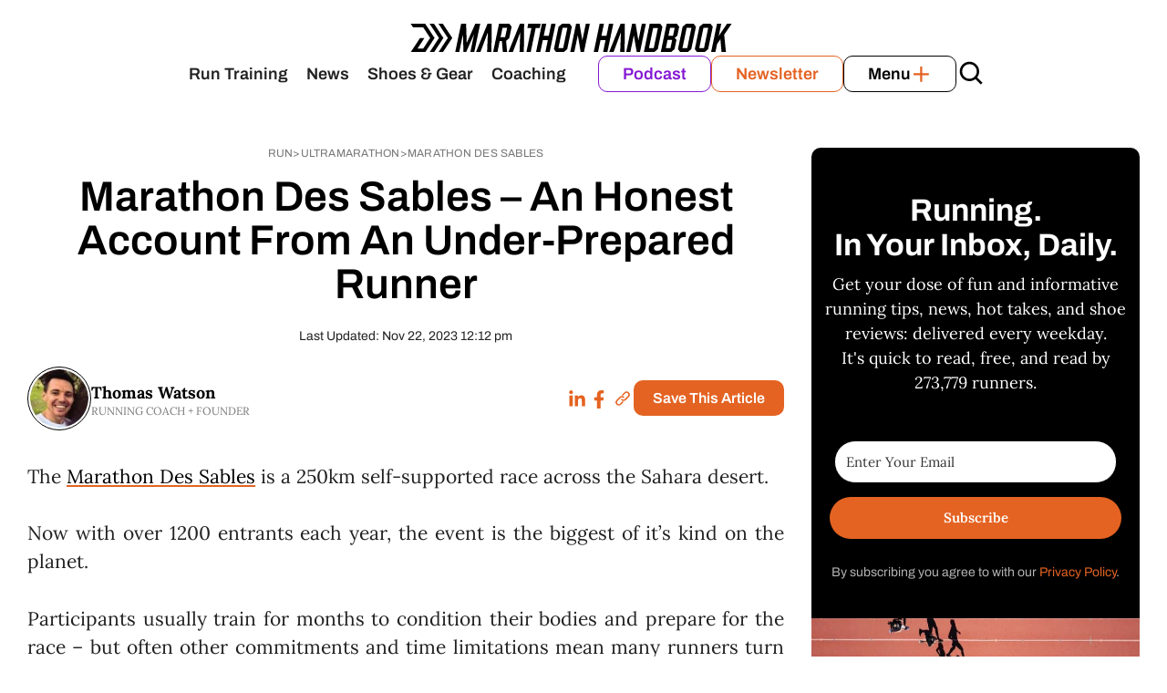

--- FILE ---
content_type: text/html; charset=UTF-8
request_url: https://marathonhandbook.com/marathon-des-sables-honest-account/
body_size: 56923
content:
<!DOCTYPE html>
<html lang="en-US" prefix="og: https://ogp.me/ns#">
<head>
	<meta charset="UTF-8">
		<style>img:is([sizes="auto" i], [sizes^="auto," i]) { contain-intrinsic-size: 3000px 1500px }</style>
	<meta name="dlm-version" content="5.1.6"><meta name="viewport" content="width=device-width, initial-scale=1">
<!-- Search Engine Optimization by Rank Math PRO - https://rankmath.com/ -->
<title>Marathon Des Sables - An Honest Account From An Under-Prepared Runner</title><style id="perfmatters-used-css">:where(.wp-block-button__link){border-radius:9999px;box-shadow:none;padding:calc(.667em + 2px) calc(1.333em + 2px);text-decoration:none;}:root :where(.wp-block-button .wp-block-button__link.is-style-outline),:root :where(.wp-block-button.is-style-outline>.wp-block-button__link){border:2px solid;padding:.667em 1.333em;}:root :where(.wp-block-button .wp-block-button__link.is-style-outline:not(.has-text-color)),:root :where(.wp-block-button.is-style-outline>.wp-block-button__link:not(.has-text-color)){color:currentColor;}:root :where(.wp-block-button .wp-block-button__link.is-style-outline:not(.has-background)),:root :where(.wp-block-button.is-style-outline>.wp-block-button__link:not(.has-background)){background-color:initial;background-image:none;}.wp-block-buttons:not(.is-content-justification-space-between,.is-content-justification-right,.is-content-justification-left,.is-content-justification-center) .wp-block-button.aligncenter{margin-left:auto;margin-right:auto;width:100%;}:where(.wp-block-columns){margin-bottom:1.75em;}:where(.wp-block-columns.has-background){padding:1.25em 2.375em;}:where(.wp-block-post-comments input[type=submit]){border:none;}:where(.wp-block-cover-image:not(.has-text-color)),:where(.wp-block-cover:not(.has-text-color)){color:#fff;}:where(.wp-block-cover-image.is-light:not(.has-text-color)),:where(.wp-block-cover.is-light:not(.has-text-color)){color:#000;}:root :where(.wp-block-cover h1:not(.has-text-color)),:root :where(.wp-block-cover h2:not(.has-text-color)),:root :where(.wp-block-cover h3:not(.has-text-color)),:root :where(.wp-block-cover h4:not(.has-text-color)),:root :where(.wp-block-cover h5:not(.has-text-color)),:root :where(.wp-block-cover h6:not(.has-text-color)),:root :where(.wp-block-cover p:not(.has-text-color)){color:inherit;}.wp-block-embed.alignleft,.wp-block-embed.alignright,.wp-block[data-align=left]>[data-type="core/embed"],.wp-block[data-align=right]>[data-type="core/embed"]{max-width:360px;width:100%;}.wp-block-embed.alignleft .wp-block-embed__wrapper,.wp-block-embed.alignright .wp-block-embed__wrapper,.wp-block[data-align=left]>[data-type="core/embed"] .wp-block-embed__wrapper,.wp-block[data-align=right]>[data-type="core/embed"] .wp-block-embed__wrapper{min-width:280px;}.wp-block-embed{overflow-wrap:break-word;}.wp-block-embed :where(figcaption){margin-bottom:1em;margin-top:.5em;}.wp-block-embed iframe{max-width:100%;}.wp-block-embed__wrapper{position:relative;}:where(.wp-block-file){margin-bottom:1.5em;}:where(.wp-block-file__button){border-radius:2em;display:inline-block;padding:.5em 1em;}:where(.wp-block-file__button):is(a):active,:where(.wp-block-file__button):is(a):focus,:where(.wp-block-file__button):is(a):hover,:where(.wp-block-file__button):is(a):visited{box-shadow:none;color:#fff;opacity:.85;text-decoration:none;}:where(.wp-block-group.wp-block-group-is-layout-constrained){position:relative;}.wp-block-image>a,.wp-block-image>figure>a{display:inline-block;}.wp-block-image img{box-sizing:border-box;height:auto;max-width:100%;vertical-align:bottom;}.wp-block-image[style*=border-radius] img,.wp-block-image[style*=border-radius]>a{border-radius:inherit;}.wp-block-image .aligncenter,.wp-block-image .alignleft,.wp-block-image .alignright,.wp-block-image.aligncenter,.wp-block-image.alignleft,.wp-block-image.alignright{display:table;}.wp-block-image .alignleft{float:left;margin:.5em 1em .5em 0;}.wp-block-image :where(figcaption){margin-bottom:1em;margin-top:.5em;}.wp-block-image figure{margin:0;}@keyframes show-content-image{0%{visibility:hidden;}99%{visibility:hidden;}to{visibility:visible;}}@keyframes turn-on-visibility{0%{opacity:0;}to{opacity:1;}}@keyframes turn-off-visibility{0%{opacity:1;visibility:visible;}99%{opacity:0;visibility:visible;}to{opacity:0;visibility:hidden;}}@keyframes lightbox-zoom-in{0%{transform:translate(calc(( -100vw + var(--wp--lightbox-scrollbar-width) ) / 2 + var(--wp--lightbox-initial-left-position)),calc(-50vh + var(--wp--lightbox-initial-top-position))) scale(var(--wp--lightbox-scale));}to{transform:translate(-50%,-50%) scale(1);}}@keyframes lightbox-zoom-out{0%{transform:translate(-50%,-50%) scale(1);visibility:visible;}99%{visibility:visible;}to{transform:translate(calc(( -100vw + var(--wp--lightbox-scrollbar-width) ) / 2 + var(--wp--lightbox-initial-left-position)),calc(-50vh + var(--wp--lightbox-initial-top-position))) scale(var(--wp--lightbox-scale));visibility:hidden;}}:where(.wp-block-latest-comments:not([style*=line-height] .wp-block-latest-comments__comment)){line-height:1.1;}:where(.wp-block-latest-comments:not([style*=line-height] .wp-block-latest-comments__comment-excerpt p)){line-height:1.8;}:root :where(.wp-block-latest-posts.is-grid){padding:0;}:root :where(.wp-block-latest-posts.wp-block-latest-posts__list){padding-left:0;}ol,ul{box-sizing:border-box;}:root :where(.wp-block-list.has-background){padding:1.25em 2.375em;}.wp-block-navigation{position:relative;--navigation-layout-justification-setting:flex-start;--navigation-layout-direction:row;--navigation-layout-wrap:wrap;--navigation-layout-justify:flex-start;--navigation-layout-align:center;}.wp-block-navigation ul{margin-bottom:0;margin-left:0;margin-top:0;padding-left:0;}.wp-block-navigation ul,.wp-block-navigation ul li{list-style:none;padding:0;}.wp-block-navigation .wp-block-navigation-item{align-items:center;display:flex;position:relative;}.wp-block-navigation .wp-block-navigation-item .wp-block-navigation__submenu-container:empty{display:none;}.wp-block-navigation .wp-block-navigation-item__content{display:block;}.wp-block-navigation .wp-block-navigation-item__content.wp-block-navigation-item__content{color:inherit;}.wp-block-navigation :where(a),.wp-block-navigation :where(a:active),.wp-block-navigation :where(a:focus){text-decoration:none;}.wp-block-navigation .wp-block-navigation__submenu-icon{align-self:center;background-color:inherit;border:none;color:currentColor;display:inline-block;font-size:inherit;height:.6em;line-height:0;margin-left:.25em;padding:0;width:.6em;}.wp-block-navigation .wp-block-navigation__submenu-icon svg{display:inline-block;stroke:currentColor;height:inherit;margin-top:.075em;width:inherit;}.wp-block-navigation.is-vertical{--navigation-layout-direction:column;--navigation-layout-justify:initial;--navigation-layout-align:flex-start;}.wp-block-navigation.no-wrap{--navigation-layout-wrap:nowrap;}.wp-block-navigation .has-child .wp-block-navigation__submenu-container{align-items:normal;background-color:inherit;color:inherit;display:flex;flex-direction:column;height:0;left:-1px;opacity:0;overflow:hidden;position:absolute;top:100%;visibility:hidden;width:0;z-index:2;}@media not (prefers-reduced-motion){.wp-block-navigation .has-child .wp-block-navigation__submenu-container{transition:opacity .1s linear;}}.wp-block-navigation .has-child .wp-block-navigation__submenu-container>.wp-block-navigation-item>.wp-block-navigation-item__content{display:flex;flex-grow:1;}.wp-block-navigation .has-child .wp-block-navigation__submenu-container>.wp-block-navigation-item>.wp-block-navigation-item__content .wp-block-navigation__submenu-icon{margin-left:auto;margin-right:0;}.wp-block-navigation .has-child .wp-block-navigation__submenu-container .wp-block-navigation-item__content{margin:0;}@media (min-width:782px){.wp-block-navigation .has-child .wp-block-navigation__submenu-container .wp-block-navigation__submenu-container{left:100%;top:-1px;}.wp-block-navigation .has-child .wp-block-navigation__submenu-container .wp-block-navigation__submenu-container:before{background:rgba(0,0,0,0);content:"";display:block;height:100%;position:absolute;right:100%;width:.5em;}.wp-block-navigation .has-child .wp-block-navigation__submenu-container .wp-block-navigation__submenu-icon{margin-right:.25em;}.wp-block-navigation .has-child .wp-block-navigation__submenu-container .wp-block-navigation__submenu-icon svg{transform:rotate(-90deg);}}.wp-block-navigation .has-child .wp-block-navigation-submenu__toggle[aria-expanded=true]~.wp-block-navigation__submenu-container,.wp-block-navigation .has-child:not(.open-on-click):hover>.wp-block-navigation__submenu-container,.wp-block-navigation .has-child:not(.open-on-click):not(.open-on-hover-click):focus-within>.wp-block-navigation__submenu-container{height:auto;min-width:200px;opacity:1;overflow:visible;visibility:visible;width:auto;}.wp-block-navigation-submenu{display:flex;position:relative;}.wp-block-navigation-submenu .wp-block-navigation__submenu-icon svg{stroke:currentColor;}button.wp-block-navigation-item__content{background-color:initial;border:none;color:currentColor;font-family:inherit;font-size:inherit;font-style:inherit;font-weight:inherit;letter-spacing:inherit;line-height:inherit;text-align:left;text-transform:inherit;}.wp-block-navigation-submenu__toggle{cursor:pointer;}.wp-block-navigation-item.open-on-click .wp-block-navigation-submenu__toggle{padding-left:0;padding-right:.85em;}.wp-block-navigation-item.open-on-click .wp-block-navigation-submenu__toggle+.wp-block-navigation__submenu-icon{margin-left:-.6em;pointer-events:none;}.wp-block-navigation-item.open-on-click button.wp-block-navigation-item__content:not(.wp-block-navigation-submenu__toggle){padding:0;}.wp-block-navigation .wp-block-page-list,.wp-block-navigation__container,.wp-block-navigation__responsive-close,.wp-block-navigation__responsive-container,.wp-block-navigation__responsive-container-content,.wp-block-navigation__responsive-dialog{gap:inherit;}:where(.wp-block-navigation.has-background .wp-block-navigation-item a:not(.wp-element-button)),:where(.wp-block-navigation.has-background .wp-block-navigation-submenu a:not(.wp-element-button)){padding:.5em 1em;}:where(.wp-block-navigation .wp-block-navigation__submenu-container .wp-block-navigation-item a:not(.wp-element-button)),:where(.wp-block-navigation .wp-block-navigation__submenu-container .wp-block-navigation-submenu a:not(.wp-element-button)),:where(.wp-block-navigation .wp-block-navigation__submenu-container .wp-block-navigation-submenu button.wp-block-navigation-item__content),:where(.wp-block-navigation .wp-block-navigation__submenu-container .wp-block-pages-list__item button.wp-block-navigation-item__content){padding:.5em 1em;}.wp-block-navigation:not(.has-background) .wp-block-navigation__submenu-container{background-color:#fff;border:1px solid rgba(0,0,0,.15);}.wp-block-navigation:not(.has-text-color) .wp-block-navigation__submenu-container{color:#000;}.wp-block-navigation__container{align-items:var(--navigation-layout-align,initial);display:flex;flex-direction:var(--navigation-layout-direction,initial);flex-wrap:var(--navigation-layout-wrap,wrap);justify-content:var(--navigation-layout-justify,initial);list-style:none;margin:0;padding-left:0;}.wp-block-navigation__container:only-child,.wp-block-page-list:only-child{flex-grow:1;}@keyframes overlay-menu__fade-in-animation{0%{opacity:0;transform:translateY(.5em);}to{opacity:1;transform:translateY(0);}}.wp-block-navigation .wp-block-navigation-item__label{overflow-wrap:break-word;}.wp-block-navigation .wp-block-navigation-item{background-color:inherit;}:root :where(p.has-background){padding:1.25em 2.375em;}:where(p.has-text-color:not(.has-link-color)) a{color:inherit;}:where(.wp-block-post-comments-form) input:not([type=submit]),:where(.wp-block-post-comments-form) textarea{border:1px solid #949494;font-family:inherit;font-size:1em;}:where(.wp-block-post-comments-form) input:where(:not([type=submit]):not([type=checkbox])),:where(.wp-block-post-comments-form) textarea{padding:calc(.667em + 2px);}:where(.wp-block-post-excerpt){box-sizing:border-box;margin-bottom:var(--wp--style--block-gap);margin-top:var(--wp--style--block-gap);}:where(.wp-block-preformatted.has-background){padding:1.25em 2.375em;}.wp-block-search__button{margin-left:10px;word-break:normal;}.wp-block-search__button.has-icon{line-height:0;}.wp-block-search__button svg{height:1.25em;min-height:24px;min-width:24px;width:1.25em;fill:currentColor;vertical-align:text-bottom;}:where(.wp-block-search__button){border:1px solid #ccc;padding:6px 10px;}.wp-block-search__inside-wrapper{display:flex;flex:auto;flex-wrap:nowrap;max-width:100%;}.wp-block-search__label{width:100%;}.wp-block-search__input{appearance:none;border:1px solid #949494;flex-grow:1;margin-left:0;margin-right:0;min-width:3rem;padding:8px;text-decoration:unset !important;}:where(.wp-block-search__input){font-family:inherit;font-size:inherit;font-style:inherit;font-weight:inherit;letter-spacing:inherit;line-height:inherit;text-transform:inherit;}:where(.wp-block-search__button-inside .wp-block-search__inside-wrapper){border:1px solid #949494;box-sizing:border-box;padding:4px;}:where(.wp-block-search__button-inside .wp-block-search__inside-wrapper) .wp-block-search__input{border:none;border-radius:0;padding:0 4px;}:where(.wp-block-search__button-inside .wp-block-search__inside-wrapper) .wp-block-search__input:focus{outline:none;}:where(.wp-block-search__button-inside .wp-block-search__inside-wrapper) :where(.wp-block-search__button){padding:4px 8px;}:root :where(.wp-block-separator.is-style-dots){height:auto;line-height:1;text-align:center;}:root :where(.wp-block-separator.is-style-dots):before{color:currentColor;content:"···";font-family:serif;font-size:1.5em;letter-spacing:2em;padding-left:2em;}.wp-block-site-logo{box-sizing:border-box;line-height:0;}.wp-block-site-logo a{display:inline-block;line-height:0;}.wp-block-site-logo img{height:auto;max-width:100%;}.wp-block-site-logo a,.wp-block-site-logo img{border-radius:inherit;}:root :where(.wp-block-site-logo.is-style-rounded){border-radius:9999px;}:root :where(.wp-block-social-links .wp-social-link a){padding:.25em;}:root :where(.wp-block-social-links.is-style-logos-only .wp-social-link a){padding:0;}:root :where(.wp-block-social-links.is-style-pill-shape .wp-social-link a){padding-left:.6666666667em;padding-right:.6666666667em;}:root :where(.wp-block-tag-cloud.is-style-outline){display:flex;flex-wrap:wrap;gap:1ch;}:root :where(.wp-block-tag-cloud.is-style-outline a){border:1px solid;font-size:unset !important;margin-right:0;padding:1ch 2ch;text-decoration:none !important;}:root :where(.wp-block-table-of-contents){box-sizing:border-box;}:where(.wp-block-term-description){box-sizing:border-box;margin-bottom:var(--wp--style--block-gap);margin-top:var(--wp--style--block-gap);}:where(pre.wp-block-verse){font-family:inherit;}.wp-block-video{box-sizing:border-box;}.wp-block-video video{vertical-align:middle;width:100%;}@supports (position:sticky){.wp-block-video [poster]{object-fit:cover;}}.wp-block-video :where(figcaption){margin-bottom:1em;margin-top:.5em;}a[data-fn].fn{counter-increment:footnotes;display:inline-flex;font-size:smaller;text-decoration:none;text-indent:-9999999px;vertical-align:super;}a[data-fn].fn:after{content:"[" counter(footnotes) "]";float:left;text-indent:0;}.wp-element-button{cursor:pointer;}:root{--wp--preset--font-size--normal:16px;--wp--preset--font-size--huge:42px;}.has-text-align-center{text-align:center;}.items-justified-left{justify-content:flex-start;}.screen-reader-text{border:0;clip-path:inset(50%);height:1px;margin:-1px;overflow:hidden;padding:0;position:absolute;width:1px;word-wrap:normal !important;}.screen-reader-text:focus{background-color:#ddd;clip-path:none;color:#444;display:block;font-size:1em;height:auto;left:5px;line-height:normal;padding:15px 23px 14px;text-decoration:none;top:5px;width:auto;z-index:100000;}html :where(.has-border-color){border-style:solid;}html :where([style*=border-top-color]){border-top-style:solid;}html :where([style*=border-right-color]){border-right-style:solid;}html :where([style*=border-bottom-color]){border-bottom-style:solid;}html :where([style*=border-left-color]){border-left-style:solid;}html :where([style*=border-width]){border-style:solid;}html :where([style*=border-top-width]){border-top-style:solid;}html :where([style*=border-right-width]){border-right-style:solid;}html :where([style*=border-bottom-width]){border-bottom-style:solid;}html :where([style*=border-left-width]){border-left-style:solid;}html :where(img[class*=wp-image-]){height:auto;max-width:100%;}:where(figure){margin:0 0 1em;}html :where(.is-position-sticky){--wp-admin--admin-bar--position-offset:var(--wp-admin--admin-bar--height,0px);}@media screen and (max-width:600px){html :where(.is-position-sticky){--wp-admin--admin-bar--position-offset:0px;}}form.formkit-form[data-format="inline"]{margin-left:auto;margin-right:auto;margin-bottom:20px;}@media only screen and (min-width: 482px){form.formkit-form[data-format="inline"]{margin-bottom:30px;}}blockquote,body,dd,dl,dt,fieldset,figure,h1,h2,h3,h4,h5,h6,hr,html,iframe,legend,li,ol,p,pre,textarea,ul{margin:0;padding:0;border:0;}html{font-family:sans-serif;-webkit-text-size-adjust:100%;-ms-text-size-adjust:100%;-webkit-font-smoothing:antialiased;-moz-osx-font-smoothing:grayscale;}main{display:block;}html{box-sizing:border-box;}*,::after,::before{box-sizing:inherit;}button,input,optgroup,select,textarea{font-family:inherit;font-size:100%;margin:0;}[type=search]{-webkit-appearance:textfield;outline-offset:-2px;}[type=search]::-webkit-search-decoration{-webkit-appearance:none;}::-moz-focus-inner{border-style:none;padding:0;}:-moz-focusring{outline:1px dotted ButtonText;}body,button,input,select,textarea{font-family:-apple-system,system-ui,BlinkMacSystemFont,"Segoe UI",Helvetica,Arial,sans-serif,"Apple Color Emoji","Segoe UI Emoji","Segoe UI Symbol";font-weight:400;text-transform:none;font-size:17px;line-height:1.5;}p{margin-bottom:1.5em;}h1,h2,h3,h4,h5,h6{font-family:inherit;font-size:100%;font-style:inherit;font-weight:inherit;}blockquote{border-left:5px solid rgba(0,0,0,.05);padding:20px;font-size:1.2em;font-style:italic;margin:0 0 1.5em;position:relative;}blockquote p:last-child{margin:0;}hr{background-color:rgba(0,0,0,.1);border:0;height:1px;margin-bottom:40px;margin-top:40px;}h1{font-size:42px;margin-bottom:20px;line-height:1.2em;font-weight:400;text-transform:none;}h2{font-size:35px;margin-bottom:20px;line-height:1.2em;font-weight:400;text-transform:none;}h3{font-size:29px;margin-bottom:20px;line-height:1.2em;font-weight:400;text-transform:none;}h4,h5,h6{margin-bottom:20px;}ol,ul{margin:0 0 1.5em 3em;}ul{list-style:disc;}ol{list-style:decimal;}li>ol,li>ul{margin-bottom:0;margin-left:1.5em;}b,strong{font-weight:700;}cite,dfn,em,i{font-style:italic;}ins,mark{text-decoration:none;}sub,sup{font-size:75%;height:0;line-height:0;position:relative;vertical-align:baseline;}sup{bottom:1ex;}small{font-size:75%;}figure{margin:0;}img{height:auto;max-width:100%;}button,input[type=button],input[type=reset],input[type=submit]{background:#55555e;color:#fff;border:1px solid transparent;cursor:pointer;-webkit-appearance:button;padding:10px 20px;}input[type=email],input[type=number],input[type=password],input[type=search],input[type=tel],input[type=text],input[type=url],select,textarea{border:1px solid;border-radius:0;padding:10px 15px;max-width:100%;}textarea{width:100%;}a,button,input{transition:color .1s ease-in-out,background-color .1s ease-in-out;}a{text-decoration:none;}.alignleft{float:left;margin-right:1.5em;}.size-auto,.size-full,.size-large,.size-medium,.size-thumbnail{max-width:100%;height:auto;}.screen-reader-text{border:0;clip:rect(1px,1px,1px,1px);clip-path:inset(50%);height:1px;margin:-1px;overflow:hidden;padding:0;position:absolute !important;width:1px;word-wrap:normal !important;}.screen-reader-text:focus{background-color:#f1f1f1;border-radius:3px;box-shadow:0 0 2px 2px rgba(0,0,0,.6);clip:auto !important;clip-path:none;color:#21759b;display:block;font-size:.875rem;font-weight:700;height:auto;left:5px;line-height:normal;padding:15px 23px 14px;text-decoration:none;top:5px;width:auto;z-index:100000;}#primary[tabindex="-1"]:focus{outline:0;}.entry-header,.site-content{word-wrap:break-word;}.entry-meta{font-size:85%;margin-top:.5em;line-height:1.5;}footer.entry-meta{margin-top:2em;}embed,iframe,object{max-width:100%;}.site-content{display:flex;}.grid-container{margin-left:auto;margin-right:auto;max-width:1200px;}.page-header,.sidebar .widget,.site-main>*{margin-bottom:20px;}.separate-containers .comments-area,.separate-containers .inside-article,.separate-containers .page-header,.separate-containers .paging-navigation{padding:40px;}.separate-containers .site-main{margin:20px;}.separate-containers.both-right .site-main,.separate-containers.right-sidebar .site-main{margin-left:0;}.separate-containers .inside-left-sidebar,.separate-containers .inside-right-sidebar{margin-top:20px;margin-bottom:20px;}.one-container .site-main>:last-child,.separate-containers .site-main>:last-child{margin-bottom:0;}.sidebar .grid-container{max-width:100%;width:100%;}.both-left .is-right-sidebar{order:-5;}.both-right .is-right-sidebar,.both-sidebars .is-right-sidebar{order:10;}.close-search .icon-search svg:first-child,.icon-menu-bars svg:nth-child(2),.icon-search svg:nth-child(2),.toggled .icon-menu-bars svg:first-child{display:none;}.close-search .icon-search svg:nth-child(2),.toggled .icon-menu-bars svg:nth-child(2){display:block;}nav.toggled .icon-arrow-left svg{transform:rotate(-90deg);}nav.toggled .icon-arrow-right svg{transform:rotate(90deg);}nav.toggled .sfHover>a>.dropdown-menu-toggle .gp-icon svg{transform:rotate(180deg);}nav.toggled .sfHover>a>.dropdown-menu-toggle .gp-icon.icon-arrow-left svg{transform:rotate(-270deg);}nav.toggled .sfHover>a>.dropdown-menu-toggle .gp-icon.icon-arrow-right svg{transform:rotate(270deg);}.container.grid-container{width:auto;}nav.toggled ul ul.sub-menu{width:100%;}.toggled .menu-item-has-children .dropdown-menu-toggle{padding-left:20px;}.main-navigation.toggled .main-nav{flex-basis:100%;order:3;}.main-navigation.toggled .main-nav>ul{display:block;}.main-navigation.toggled .main-nav li{width:100%;text-align:left;}.main-navigation.toggled .main-nav ul ul{transition:0s;visibility:hidden;box-shadow:none;border-bottom:1px solid rgba(0,0,0,.05);}.main-navigation.toggled .main-nav ul ul li:last-child>ul{border-bottom:0;}.main-navigation.toggled .main-nav ul ul.toggled-on{position:relative;top:0;left:auto !important;right:auto !important;width:100%;pointer-events:auto;height:auto;opacity:1;display:block;visibility:visible;float:none;}.main-navigation.toggled .menu-item-has-children .dropdown-menu-toggle{float:right;}.has-inline-mobile-toggle #site-navigation.toggled{margin-top:1.5em;}@media (max-width:768px){a,body,button,input,select,textarea{transition:all 0s ease-in-out;}.site-content{flex-direction:column;}.container .site-content .content-area{width:auto;}.is-left-sidebar.sidebar,.is-right-sidebar.sidebar{width:auto;order:initial;}.is-left-sidebar+.is-right-sidebar .inside-right-sidebar{margin-top:0;}#main{margin-left:0;margin-right:0;}body:not(.no-sidebar) #main{margin-bottom:0;}.alignleft,.alignright{float:none;display:block;margin-left:auto;margin-right:auto;}.entry-meta{font-size:inherit;}.entry-meta a{line-height:1.8em;}}.comment-content a{word-wrap:break-word;}.comment,.comment-list{list-style-type:none;padding:0;margin:0;}.comment-author-info{display:inline-block;vertical-align:middle;}.comment-meta .avatar{float:left;margin-right:10px;border-radius:50%;}.comment-author cite{font-style:normal;font-weight:700;}.entry-meta.comment-metadata{margin-top:0;}.comment-content{margin-top:1.5em;}.comment-respond{margin-top:0;}.comment-form>.form-submit{margin-bottom:0;}.comment-form input,.comment-form-comment{margin-bottom:10px;}.comment-form-comment textarea{resize:vertical;}.comment-form #author,.comment-form #email,.comment-form #url{display:block;}.comment-body{padding:30px 0;}.comment-content{padding:30px;border:1px solid rgba(0,0,0,.05);}.comment-content p:last-child{margin-bottom:0;}.comment-list>.comment:first-child{padding-top:0;margin-top:0;border-top:0;}ol.comment-list{margin-bottom:1.5em;}.comment-content .reply{font-size:85%;}#cancel-comment-reply-link{padding-left:10px;}.modern-footnotes-footnote{padding-left:2px;padding-right:2px;line-height:initial;}.modern-footnotes-footnote a{text-decoration:none;}.modern-footnotes-footnote__note{display:none;font-size:80%;color:#777;}.modern-footnotes-footnote__note a{display:inline-block;max-width:100%;white-space:nowrap;overflow:hidden;text-overflow:ellipsis;vertical-align:bottom;}.modern-footnotes-list{list-style-type:none;font-size:.8em;margin:1em 0;padding-left:0;}.modern-footnotes-list li{display:flex;margin-bottom:.3em;}.modern-footnotes-list li>span{margin-right:1.5em;color:#777;word-wrap:normal;word-break:normal;}@media print{.modern-footnotes-list--hide-for-print,.modern-footnotes-list-heading--hide-for-print{display:none;}}</style>

<link data-rocket-prefetch href="https://connect.facebook.net" rel="dns-prefetch">
<link data-rocket-prefetch href="https://www.googletagmanager.com" rel="dns-prefetch">
<link data-rocket-prefetch href="https://s3-us-west-2.amazonaws.com" rel="dns-prefetch">
<link data-rocket-prefetch href="https://scripts.mediavine.com" rel="dns-prefetch">
<link data-rocket-prefetch href="https://cloud.umami.is" rel="dns-prefetch">
<link data-rocket-prefetch href="https://mm-uxrv.com" rel="dns-prefetch">
<link data-rocket-prefetch href="https://static.mobilemonkey.com" rel="dns-prefetch">
<link data-rocket-prefetch href="https://snippet.affilimate.io" rel="dns-prefetch">
<link data-rocket-prefetch href="https://f.convertkit.com" rel="dns-prefetch">
<link data-rocket-prefetch href="https://mailer.marathonhandbook.com" rel="dns-prefetch">
<link data-rocket-prefetch href="https://d-code.liadm.com" rel="dns-prefetch">
<link data-rocket-preload as="style" href="https://fonts.googleapis.com/css2?family=Archivo:wght@100..900&#038;family=Lora:wght@400..700&#038;family=Inria+Serif:wght@400;700&#038;family=Big+Shoulders+Text:wght@800&#038;display=swap" rel="preload">
<link data-rocket-preload as="style" href="https://fonts.googleapis.com/css?family=Lora%3Aregular%2Citalic%2C700%2C700italic%7CFjalla%20One%3Aregular%7CLora%3Aregular%2C500%2C600%2C700%2Citalic%2C500italic%2C600italic%2C700italic%7CArchivo%3A100%2C200%2C300%2Cregular%2C500%2C600%2C700%2C800%2C900%2C100italic%2C200italic%2C300italic%2Citalic%2C500italic%2C600italic%2C700italic%2C800italic%2C900italic&#038;display=swap" rel="preload">
<link crossorigin data-rocket-preload as="font" href="https://marathonhandbook.com/cf-fonts/v/lora/5.0.11/latin/wght/normal.woff2" rel="preload">
<link crossorigin data-rocket-preload as="font" href="https://marathonhandbook.com/cf-fonts/v/archivo/5.0.16/latin/wght/normal.woff2" rel="preload">
<style type="text/css">@font-face {font-family:Archivo;font-style:normal;font-weight:100 900;src:url(/cf-fonts/v/archivo/5.0.16/latin/wght/normal.woff2);unicode-range:U+0000-00FF,U+0131,U+0152-0153,U+02BB-02BC,U+02C6,U+02DA,U+02DC,U+0304,U+0308,U+0329,U+2000-206F,U+2074,U+20AC,U+2122,U+2191,U+2193,U+2212,U+2215,U+FEFF,U+FFFD;font-display:swap;}@font-face {font-family:Archivo;font-style:normal;font-weight:100 900;src:url(/cf-fonts/v/archivo/5.0.16/vietnamese/wght/normal.woff2);unicode-range:U+0102-0103,U+0110-0111,U+0128-0129,U+0168-0169,U+01A0-01A1,U+01AF-01B0,U+0300-0301,U+0303-0304,U+0308-0309,U+0323,U+0329,U+1EA0-1EF9,U+20AB;font-display:swap;}@font-face {font-family:Archivo;font-style:normal;font-weight:100 900;src:url(/cf-fonts/v/archivo/5.0.16/latin-ext/wght/normal.woff2);unicode-range:U+0100-02AF,U+0304,U+0308,U+0329,U+1E00-1E9F,U+1EF2-1EFF,U+2020,U+20A0-20AB,U+20AD-20CF,U+2113,U+2C60-2C7F,U+A720-A7FF;font-display:swap;}@font-face {font-family:Lora;font-style:normal;font-weight:400 700;src:url(/cf-fonts/v/lora/5.0.11/vietnamese/wght/normal.woff2);unicode-range:U+0102-0103,U+0110-0111,U+0128-0129,U+0168-0169,U+01A0-01A1,U+01AF-01B0,U+0300-0301,U+0303-0304,U+0308-0309,U+0323,U+0329,U+1EA0-1EF9,U+20AB;font-display:swap;}@font-face {font-family:Lora;font-style:normal;font-weight:400 700;src:url(/cf-fonts/v/lora/5.0.11/cyrillic/wght/normal.woff2);unicode-range:U+0301,U+0400-045F,U+0490-0491,U+04B0-04B1,U+2116;font-display:swap;}@font-face {font-family:Lora;font-style:normal;font-weight:400 700;src:url(/cf-fonts/v/lora/5.0.11/latin-ext/wght/normal.woff2);unicode-range:U+0100-02AF,U+0304,U+0308,U+0329,U+1E00-1E9F,U+1EF2-1EFF,U+2020,U+20A0-20AB,U+20AD-20CF,U+2113,U+2C60-2C7F,U+A720-A7FF;font-display:swap;}@font-face {font-family:Lora;font-style:normal;font-weight:400 700;src:url(/cf-fonts/v/lora/5.0.11/latin/wght/normal.woff2);unicode-range:U+0000-00FF,U+0131,U+0152-0153,U+02BB-02BC,U+02C6,U+02DA,U+02DC,U+0304,U+0308,U+0329,U+2000-206F,U+2074,U+20AC,U+2122,U+2191,U+2193,U+2212,U+2215,U+FEFF,U+FFFD;font-display:swap;}@font-face {font-family:Lora;font-style:normal;font-weight:400 700;src:url(/cf-fonts/v/lora/5.0.11/cyrillic-ext/wght/normal.woff2);unicode-range:U+0460-052F,U+1C80-1C88,U+20B4,U+2DE0-2DFF,U+A640-A69F,U+FE2E-FE2F;font-display:swap;}@font-face {font-family:Inria Serif;font-style:normal;font-weight:400;src:url(/cf-fonts/s/inria-serif/5.0.18/latin-ext/400/normal.woff2);unicode-range:U+0100-02AF,U+0304,U+0308,U+0329,U+1E00-1E9F,U+1EF2-1EFF,U+2020,U+20A0-20AB,U+20AD-20CF,U+2113,U+2C60-2C7F,U+A720-A7FF;font-display:swap;}@font-face {font-family:Inria Serif;font-style:normal;font-weight:400;src:url(/cf-fonts/s/inria-serif/5.0.18/latin/400/normal.woff2);unicode-range:U+0000-00FF,U+0131,U+0152-0153,U+02BB-02BC,U+02C6,U+02DA,U+02DC,U+0304,U+0308,U+0329,U+2000-206F,U+2074,U+20AC,U+2122,U+2191,U+2193,U+2212,U+2215,U+FEFF,U+FFFD;font-display:swap;}@font-face {font-family:Inria Serif;font-style:normal;font-weight:700;src:url(/cf-fonts/s/inria-serif/5.0.18/latin/700/normal.woff2);unicode-range:U+0000-00FF,U+0131,U+0152-0153,U+02BB-02BC,U+02C6,U+02DA,U+02DC,U+0304,U+0308,U+0329,U+2000-206F,U+2074,U+20AC,U+2122,U+2191,U+2193,U+2212,U+2215,U+FEFF,U+FFFD;font-display:swap;}@font-face {font-family:Inria Serif;font-style:normal;font-weight:700;src:url(/cf-fonts/s/inria-serif/5.0.18/latin-ext/700/normal.woff2);unicode-range:U+0100-02AF,U+0304,U+0308,U+0329,U+1E00-1E9F,U+1EF2-1EFF,U+2020,U+20A0-20AB,U+20AD-20CF,U+2113,U+2C60-2C7F,U+A720-A7FF;font-display:swap;}@font-face {font-family:Big Shoulders Text;font-style:normal;font-weight:800;src:url(/cf-fonts/v/big-shoulders-text/5.0.18/vietnamese/wght/normal.woff2);unicode-range:U+0102-0103,U+0110-0111,U+0128-0129,U+0168-0169,U+01A0-01A1,U+01AF-01B0,U+0300-0301,U+0303-0304,U+0308-0309,U+0323,U+0329,U+1EA0-1EF9,U+20AB;font-display:swap;}@font-face {font-family:Big Shoulders Text;font-style:normal;font-weight:800;src:url(/cf-fonts/v/big-shoulders-text/5.0.18/latin-ext/wght/normal.woff2);unicode-range:U+0100-02AF,U+0304,U+0308,U+0329,U+1E00-1E9F,U+1EF2-1EFF,U+2020,U+20A0-20AB,U+20AD-20CF,U+2113,U+2C60-2C7F,U+A720-A7FF;font-display:swap;}@font-face {font-family:Big Shoulders Text;font-style:normal;font-weight:800;src:url(/cf-fonts/v/big-shoulders-text/5.0.18/latin/wght/normal.woff2);unicode-range:U+0000-00FF,U+0131,U+0152-0153,U+02BB-02BC,U+02C6,U+02DA,U+02DC,U+0304,U+0308,U+0329,U+2000-206F,U+2074,U+20AC,U+2122,U+2191,U+2193,U+2212,U+2215,U+FEFF,U+FFFD;font-display:swap;}</style>
<noscript data-wpr-hosted-gf-parameters=""><link rel="stylesheet" href="https://fonts.googleapis.com/css2?family=Archivo:wght@100..900&#038;family=Lora:wght@400..700&#038;family=Inria+Serif:wght@400;700&#038;family=Big+Shoulders+Text:wght@800&#038;display=swap"></noscript>
<style type="text/css">@font-face {font-family:Lora;font-style:normal;font-weight:400;src:url(/cf-fonts/s/lora/5.0.11/latin/400/normal.woff2);unicode-range:U+0000-00FF,U+0131,U+0152-0153,U+02BB-02BC,U+02C6,U+02DA,U+02DC,U+0304,U+0308,U+0329,U+2000-206F,U+2074,U+20AC,U+2122,U+2191,U+2193,U+2212,U+2215,U+FEFF,U+FFFD;font-display:swap;}@font-face {font-family:Lora;font-style:normal;font-weight:400;src:url(/cf-fonts/s/lora/5.0.11/vietnamese/400/normal.woff2);unicode-range:U+0102-0103,U+0110-0111,U+0128-0129,U+0168-0169,U+01A0-01A1,U+01AF-01B0,U+0300-0301,U+0303-0304,U+0308-0309,U+0323,U+0329,U+1EA0-1EF9,U+20AB;font-display:swap;}@font-face {font-family:Lora;font-style:normal;font-weight:400;src:url(/cf-fonts/s/lora/5.0.11/cyrillic-ext/400/normal.woff2);unicode-range:U+0460-052F,U+1C80-1C88,U+20B4,U+2DE0-2DFF,U+A640-A69F,U+FE2E-FE2F;font-display:swap;}@font-face {font-family:Lora;font-style:normal;font-weight:400;src:url(/cf-fonts/s/lora/5.0.11/cyrillic/400/normal.woff2);unicode-range:U+0301,U+0400-045F,U+0490-0491,U+04B0-04B1,U+2116;font-display:swap;}@font-face {font-family:Lora;font-style:normal;font-weight:400;src:url(/cf-fonts/s/lora/5.0.11/latin-ext/400/normal.woff2);unicode-range:U+0100-02AF,U+0304,U+0308,U+0329,U+1E00-1E9F,U+1EF2-1EFF,U+2020,U+20A0-20AB,U+20AD-20CF,U+2113,U+2C60-2C7F,U+A720-A7FF;font-display:swap;}@font-face {font-family:Lora;font-style:italic;font-weight:400;src:url(/cf-fonts/s/lora/5.0.11/latin/400/italic.woff2);unicode-range:U+0000-00FF,U+0131,U+0152-0153,U+02BB-02BC,U+02C6,U+02DA,U+02DC,U+0304,U+0308,U+0329,U+2000-206F,U+2074,U+20AC,U+2122,U+2191,U+2193,U+2212,U+2215,U+FEFF,U+FFFD;font-display:swap;}@font-face {font-family:Lora;font-style:italic;font-weight:400;src:url(/cf-fonts/s/lora/5.0.11/latin-ext/400/italic.woff2);unicode-range:U+0100-02AF,U+0304,U+0308,U+0329,U+1E00-1E9F,U+1EF2-1EFF,U+2020,U+20A0-20AB,U+20AD-20CF,U+2113,U+2C60-2C7F,U+A720-A7FF;font-display:swap;}@font-face {font-family:Lora;font-style:italic;font-weight:400;src:url(/cf-fonts/s/lora/5.0.11/vietnamese/400/italic.woff2);unicode-range:U+0102-0103,U+0110-0111,U+0128-0129,U+0168-0169,U+01A0-01A1,U+01AF-01B0,U+0300-0301,U+0303-0304,U+0308-0309,U+0323,U+0329,U+1EA0-1EF9,U+20AB;font-display:swap;}@font-face {font-family:Lora;font-style:italic;font-weight:400;src:url(/cf-fonts/s/lora/5.0.11/cyrillic-ext/400/italic.woff2);unicode-range:U+0460-052F,U+1C80-1C88,U+20B4,U+2DE0-2DFF,U+A640-A69F,U+FE2E-FE2F;font-display:swap;}@font-face {font-family:Lora;font-style:italic;font-weight:400;src:url(/cf-fonts/s/lora/5.0.11/cyrillic/400/italic.woff2);unicode-range:U+0301,U+0400-045F,U+0490-0491,U+04B0-04B1,U+2116;font-display:swap;}@font-face {font-family:Lora;font-style:normal;font-weight:700;src:url(/cf-fonts/s/lora/5.0.11/latin/700/normal.woff2);unicode-range:U+0000-00FF,U+0131,U+0152-0153,U+02BB-02BC,U+02C6,U+02DA,U+02DC,U+0304,U+0308,U+0329,U+2000-206F,U+2074,U+20AC,U+2122,U+2191,U+2193,U+2212,U+2215,U+FEFF,U+FFFD;font-display:swap;}@font-face {font-family:Lora;font-style:normal;font-weight:700;src:url(/cf-fonts/s/lora/5.0.11/cyrillic/700/normal.woff2);unicode-range:U+0301,U+0400-045F,U+0490-0491,U+04B0-04B1,U+2116;font-display:swap;}@font-face {font-family:Lora;font-style:normal;font-weight:700;src:url(/cf-fonts/s/lora/5.0.11/latin-ext/700/normal.woff2);unicode-range:U+0100-02AF,U+0304,U+0308,U+0329,U+1E00-1E9F,U+1EF2-1EFF,U+2020,U+20A0-20AB,U+20AD-20CF,U+2113,U+2C60-2C7F,U+A720-A7FF;font-display:swap;}@font-face {font-family:Lora;font-style:normal;font-weight:700;src:url(/cf-fonts/s/lora/5.0.11/cyrillic-ext/700/normal.woff2);unicode-range:U+0460-052F,U+1C80-1C88,U+20B4,U+2DE0-2DFF,U+A640-A69F,U+FE2E-FE2F;font-display:swap;}@font-face {font-family:Lora;font-style:normal;font-weight:700;src:url(/cf-fonts/s/lora/5.0.11/vietnamese/700/normal.woff2);unicode-range:U+0102-0103,U+0110-0111,U+0128-0129,U+0168-0169,U+01A0-01A1,U+01AF-01B0,U+0300-0301,U+0303-0304,U+0308-0309,U+0323,U+0329,U+1EA0-1EF9,U+20AB;font-display:swap;}@font-face {font-family:Lora;font-style:italic;font-weight:700;src:url(/cf-fonts/s/lora/5.0.11/cyrillic-ext/700/italic.woff2);unicode-range:U+0460-052F,U+1C80-1C88,U+20B4,U+2DE0-2DFF,U+A640-A69F,U+FE2E-FE2F;font-display:swap;}@font-face {font-family:Lora;font-style:italic;font-weight:700;src:url(/cf-fonts/s/lora/5.0.11/latin-ext/700/italic.woff2);unicode-range:U+0100-02AF,U+0304,U+0308,U+0329,U+1E00-1E9F,U+1EF2-1EFF,U+2020,U+20A0-20AB,U+20AD-20CF,U+2113,U+2C60-2C7F,U+A720-A7FF;font-display:swap;}@font-face {font-family:Lora;font-style:italic;font-weight:700;src:url(/cf-fonts/s/lora/5.0.11/cyrillic/700/italic.woff2);unicode-range:U+0301,U+0400-045F,U+0490-0491,U+04B0-04B1,U+2116;font-display:swap;}@font-face {font-family:Lora;font-style:italic;font-weight:700;src:url(/cf-fonts/s/lora/5.0.11/vietnamese/700/italic.woff2);unicode-range:U+0102-0103,U+0110-0111,U+0128-0129,U+0168-0169,U+01A0-01A1,U+01AF-01B0,U+0300-0301,U+0303-0304,U+0308-0309,U+0323,U+0329,U+1EA0-1EF9,U+20AB;font-display:swap;}@font-face {font-family:Lora;font-style:italic;font-weight:700;src:url(/cf-fonts/s/lora/5.0.11/latin/700/italic.woff2);unicode-range:U+0000-00FF,U+0131,U+0152-0153,U+02BB-02BC,U+02C6,U+02DA,U+02DC,U+0304,U+0308,U+0329,U+2000-206F,U+2074,U+20AC,U+2122,U+2191,U+2193,U+2212,U+2215,U+FEFF,U+FFFD;font-display:swap;}@font-face {font-family:Fjalla One;font-style:normal;font-weight:400;src:url(/cf-fonts/s/fjalla-one/5.0.11/latin-ext/400/normal.woff2);unicode-range:U+0100-02AF,U+0304,U+0308,U+0329,U+1E00-1E9F,U+1EF2-1EFF,U+2020,U+20A0-20AB,U+20AD-20CF,U+2113,U+2C60-2C7F,U+A720-A7FF;font-display:swap;}@font-face {font-family:Fjalla One;font-style:normal;font-weight:400;src:url(/cf-fonts/s/fjalla-one/5.0.11/vietnamese/400/normal.woff2);unicode-range:U+0102-0103,U+0110-0111,U+0128-0129,U+0168-0169,U+01A0-01A1,U+01AF-01B0,U+0300-0301,U+0303-0304,U+0308-0309,U+0323,U+0329,U+1EA0-1EF9,U+20AB;font-display:swap;}@font-face {font-family:Fjalla One;font-style:normal;font-weight:400;src:url(/cf-fonts/s/fjalla-one/5.0.11/latin/400/normal.woff2);unicode-range:U+0000-00FF,U+0131,U+0152-0153,U+02BB-02BC,U+02C6,U+02DA,U+02DC,U+0304,U+0308,U+0329,U+2000-206F,U+2074,U+20AC,U+2122,U+2191,U+2193,U+2212,U+2215,U+FEFF,U+FFFD;font-display:swap;}@font-face {font-family:Fjalla One;font-style:normal;font-weight:400;src:url(/cf-fonts/s/fjalla-one/5.0.11/cyrillic-ext/400/normal.woff2);unicode-range:U+0460-052F,U+1C80-1C88,U+20B4,U+2DE0-2DFF,U+A640-A69F,U+FE2E-FE2F;font-display:swap;}@font-face {font-family:Lora;font-style:normal;font-weight:400;src:url(/cf-fonts/s/lora/5.0.11/cyrillic/400/normal.woff2);unicode-range:U+0301,U+0400-045F,U+0490-0491,U+04B0-04B1,U+2116;font-display:swap;}@font-face {font-family:Lora;font-style:normal;font-weight:400;src:url(/cf-fonts/s/lora/5.0.11/latin/400/normal.woff2);unicode-range:U+0000-00FF,U+0131,U+0152-0153,U+02BB-02BC,U+02C6,U+02DA,U+02DC,U+0304,U+0308,U+0329,U+2000-206F,U+2074,U+20AC,U+2122,U+2191,U+2193,U+2212,U+2215,U+FEFF,U+FFFD;font-display:swap;}@font-face {font-family:Lora;font-style:normal;font-weight:400;src:url(/cf-fonts/s/lora/5.0.11/latin-ext/400/normal.woff2);unicode-range:U+0100-02AF,U+0304,U+0308,U+0329,U+1E00-1E9F,U+1EF2-1EFF,U+2020,U+20A0-20AB,U+20AD-20CF,U+2113,U+2C60-2C7F,U+A720-A7FF;font-display:swap;}@font-face {font-family:Lora;font-style:normal;font-weight:400;src:url(/cf-fonts/s/lora/5.0.11/cyrillic-ext/400/normal.woff2);unicode-range:U+0460-052F,U+1C80-1C88,U+20B4,U+2DE0-2DFF,U+A640-A69F,U+FE2E-FE2F;font-display:swap;}@font-face {font-family:Lora;font-style:normal;font-weight:400;src:url(/cf-fonts/s/lora/5.0.11/vietnamese/400/normal.woff2);unicode-range:U+0102-0103,U+0110-0111,U+0128-0129,U+0168-0169,U+01A0-01A1,U+01AF-01B0,U+0300-0301,U+0303-0304,U+0308-0309,U+0323,U+0329,U+1EA0-1EF9,U+20AB;font-display:swap;}@font-face {font-family:Lora;font-style:normal;font-weight:500;src:url(/cf-fonts/s/lora/5.0.11/latin/500/normal.woff2);unicode-range:U+0000-00FF,U+0131,U+0152-0153,U+02BB-02BC,U+02C6,U+02DA,U+02DC,U+0304,U+0308,U+0329,U+2000-206F,U+2074,U+20AC,U+2122,U+2191,U+2193,U+2212,U+2215,U+FEFF,U+FFFD;font-display:swap;}@font-face {font-family:Lora;font-style:normal;font-weight:500;src:url(/cf-fonts/s/lora/5.0.11/cyrillic/500/normal.woff2);unicode-range:U+0301,U+0400-045F,U+0490-0491,U+04B0-04B1,U+2116;font-display:swap;}@font-face {font-family:Lora;font-style:normal;font-weight:500;src:url(/cf-fonts/s/lora/5.0.11/cyrillic-ext/500/normal.woff2);unicode-range:U+0460-052F,U+1C80-1C88,U+20B4,U+2DE0-2DFF,U+A640-A69F,U+FE2E-FE2F;font-display:swap;}@font-face {font-family:Lora;font-style:normal;font-weight:500;src:url(/cf-fonts/s/lora/5.0.11/vietnamese/500/normal.woff2);unicode-range:U+0102-0103,U+0110-0111,U+0128-0129,U+0168-0169,U+01A0-01A1,U+01AF-01B0,U+0300-0301,U+0303-0304,U+0308-0309,U+0323,U+0329,U+1EA0-1EF9,U+20AB;font-display:swap;}@font-face {font-family:Lora;font-style:normal;font-weight:500;src:url(/cf-fonts/s/lora/5.0.11/latin-ext/500/normal.woff2);unicode-range:U+0100-02AF,U+0304,U+0308,U+0329,U+1E00-1E9F,U+1EF2-1EFF,U+2020,U+20A0-20AB,U+20AD-20CF,U+2113,U+2C60-2C7F,U+A720-A7FF;font-display:swap;}@font-face {font-family:Lora;font-style:normal;font-weight:600;src:url(/cf-fonts/s/lora/5.0.11/cyrillic-ext/600/normal.woff2);unicode-range:U+0460-052F,U+1C80-1C88,U+20B4,U+2DE0-2DFF,U+A640-A69F,U+FE2E-FE2F;font-display:swap;}@font-face {font-family:Lora;font-style:normal;font-weight:600;src:url(/cf-fonts/s/lora/5.0.11/latin-ext/600/normal.woff2);unicode-range:U+0100-02AF,U+0304,U+0308,U+0329,U+1E00-1E9F,U+1EF2-1EFF,U+2020,U+20A0-20AB,U+20AD-20CF,U+2113,U+2C60-2C7F,U+A720-A7FF;font-display:swap;}@font-face {font-family:Lora;font-style:normal;font-weight:600;src:url(/cf-fonts/s/lora/5.0.11/cyrillic/600/normal.woff2);unicode-range:U+0301,U+0400-045F,U+0490-0491,U+04B0-04B1,U+2116;font-display:swap;}@font-face {font-family:Lora;font-style:normal;font-weight:600;src:url(/cf-fonts/s/lora/5.0.11/vietnamese/600/normal.woff2);unicode-range:U+0102-0103,U+0110-0111,U+0128-0129,U+0168-0169,U+01A0-01A1,U+01AF-01B0,U+0300-0301,U+0303-0304,U+0308-0309,U+0323,U+0329,U+1EA0-1EF9,U+20AB;font-display:swap;}@font-face {font-family:Lora;font-style:normal;font-weight:600;src:url(/cf-fonts/s/lora/5.0.11/latin/600/normal.woff2);unicode-range:U+0000-00FF,U+0131,U+0152-0153,U+02BB-02BC,U+02C6,U+02DA,U+02DC,U+0304,U+0308,U+0329,U+2000-206F,U+2074,U+20AC,U+2122,U+2191,U+2193,U+2212,U+2215,U+FEFF,U+FFFD;font-display:swap;}@font-face {font-family:Lora;font-style:normal;font-weight:700;src:url(/cf-fonts/s/lora/5.0.11/cyrillic-ext/700/normal.woff2);unicode-range:U+0460-052F,U+1C80-1C88,U+20B4,U+2DE0-2DFF,U+A640-A69F,U+FE2E-FE2F;font-display:swap;}@font-face {font-family:Lora;font-style:normal;font-weight:700;src:url(/cf-fonts/s/lora/5.0.11/latin/700/normal.woff2);unicode-range:U+0000-00FF,U+0131,U+0152-0153,U+02BB-02BC,U+02C6,U+02DA,U+02DC,U+0304,U+0308,U+0329,U+2000-206F,U+2074,U+20AC,U+2122,U+2191,U+2193,U+2212,U+2215,U+FEFF,U+FFFD;font-display:swap;}@font-face {font-family:Lora;font-style:normal;font-weight:700;src:url(/cf-fonts/s/lora/5.0.11/latin-ext/700/normal.woff2);unicode-range:U+0100-02AF,U+0304,U+0308,U+0329,U+1E00-1E9F,U+1EF2-1EFF,U+2020,U+20A0-20AB,U+20AD-20CF,U+2113,U+2C60-2C7F,U+A720-A7FF;font-display:swap;}@font-face {font-family:Lora;font-style:normal;font-weight:700;src:url(/cf-fonts/s/lora/5.0.11/cyrillic/700/normal.woff2);unicode-range:U+0301,U+0400-045F,U+0490-0491,U+04B0-04B1,U+2116;font-display:swap;}@font-face {font-family:Lora;font-style:normal;font-weight:700;src:url(/cf-fonts/s/lora/5.0.11/vietnamese/700/normal.woff2);unicode-range:U+0102-0103,U+0110-0111,U+0128-0129,U+0168-0169,U+01A0-01A1,U+01AF-01B0,U+0300-0301,U+0303-0304,U+0308-0309,U+0323,U+0329,U+1EA0-1EF9,U+20AB;font-display:swap;}@font-face {font-family:Lora;font-style:italic;font-weight:400;src:url(/cf-fonts/s/lora/5.0.11/latin-ext/400/italic.woff2);unicode-range:U+0100-02AF,U+0304,U+0308,U+0329,U+1E00-1E9F,U+1EF2-1EFF,U+2020,U+20A0-20AB,U+20AD-20CF,U+2113,U+2C60-2C7F,U+A720-A7FF;font-display:swap;}@font-face {font-family:Lora;font-style:italic;font-weight:400;src:url(/cf-fonts/s/lora/5.0.11/latin/400/italic.woff2);unicode-range:U+0000-00FF,U+0131,U+0152-0153,U+02BB-02BC,U+02C6,U+02DA,U+02DC,U+0304,U+0308,U+0329,U+2000-206F,U+2074,U+20AC,U+2122,U+2191,U+2193,U+2212,U+2215,U+FEFF,U+FFFD;font-display:swap;}@font-face {font-family:Lora;font-style:italic;font-weight:400;src:url(/cf-fonts/s/lora/5.0.11/cyrillic/400/italic.woff2);unicode-range:U+0301,U+0400-045F,U+0490-0491,U+04B0-04B1,U+2116;font-display:swap;}@font-face {font-family:Lora;font-style:italic;font-weight:400;src:url(/cf-fonts/s/lora/5.0.11/vietnamese/400/italic.woff2);unicode-range:U+0102-0103,U+0110-0111,U+0128-0129,U+0168-0169,U+01A0-01A1,U+01AF-01B0,U+0300-0301,U+0303-0304,U+0308-0309,U+0323,U+0329,U+1EA0-1EF9,U+20AB;font-display:swap;}@font-face {font-family:Lora;font-style:italic;font-weight:400;src:url(/cf-fonts/s/lora/5.0.11/cyrillic-ext/400/italic.woff2);unicode-range:U+0460-052F,U+1C80-1C88,U+20B4,U+2DE0-2DFF,U+A640-A69F,U+FE2E-FE2F;font-display:swap;}@font-face {font-family:Lora;font-style:italic;font-weight:500;src:url(/cf-fonts/s/lora/5.0.11/latin/500/italic.woff2);unicode-range:U+0000-00FF,U+0131,U+0152-0153,U+02BB-02BC,U+02C6,U+02DA,U+02DC,U+0304,U+0308,U+0329,U+2000-206F,U+2074,U+20AC,U+2122,U+2191,U+2193,U+2212,U+2215,U+FEFF,U+FFFD;font-display:swap;}@font-face {font-family:Lora;font-style:italic;font-weight:500;src:url(/cf-fonts/s/lora/5.0.11/cyrillic/500/italic.woff2);unicode-range:U+0301,U+0400-045F,U+0490-0491,U+04B0-04B1,U+2116;font-display:swap;}@font-face {font-family:Lora;font-style:italic;font-weight:500;src:url(/cf-fonts/s/lora/5.0.11/cyrillic-ext/500/italic.woff2);unicode-range:U+0460-052F,U+1C80-1C88,U+20B4,U+2DE0-2DFF,U+A640-A69F,U+FE2E-FE2F;font-display:swap;}@font-face {font-family:Lora;font-style:italic;font-weight:500;src:url(/cf-fonts/s/lora/5.0.11/latin-ext/500/italic.woff2);unicode-range:U+0100-02AF,U+0304,U+0308,U+0329,U+1E00-1E9F,U+1EF2-1EFF,U+2020,U+20A0-20AB,U+20AD-20CF,U+2113,U+2C60-2C7F,U+A720-A7FF;font-display:swap;}@font-face {font-family:Lora;font-style:italic;font-weight:500;src:url(/cf-fonts/s/lora/5.0.11/vietnamese/500/italic.woff2);unicode-range:U+0102-0103,U+0110-0111,U+0128-0129,U+0168-0169,U+01A0-01A1,U+01AF-01B0,U+0300-0301,U+0303-0304,U+0308-0309,U+0323,U+0329,U+1EA0-1EF9,U+20AB;font-display:swap;}@font-face {font-family:Lora;font-style:italic;font-weight:600;src:url(/cf-fonts/s/lora/5.0.11/latin-ext/600/italic.woff2);unicode-range:U+0100-02AF,U+0304,U+0308,U+0329,U+1E00-1E9F,U+1EF2-1EFF,U+2020,U+20A0-20AB,U+20AD-20CF,U+2113,U+2C60-2C7F,U+A720-A7FF;font-display:swap;}@font-face {font-family:Lora;font-style:italic;font-weight:600;src:url(/cf-fonts/s/lora/5.0.11/vietnamese/600/italic.woff2);unicode-range:U+0102-0103,U+0110-0111,U+0128-0129,U+0168-0169,U+01A0-01A1,U+01AF-01B0,U+0300-0301,U+0303-0304,U+0308-0309,U+0323,U+0329,U+1EA0-1EF9,U+20AB;font-display:swap;}@font-face {font-family:Lora;font-style:italic;font-weight:600;src:url(/cf-fonts/s/lora/5.0.11/cyrillic/600/italic.woff2);unicode-range:U+0301,U+0400-045F,U+0490-0491,U+04B0-04B1,U+2116;font-display:swap;}@font-face {font-family:Lora;font-style:italic;font-weight:600;src:url(/cf-fonts/s/lora/5.0.11/latin/600/italic.woff2);unicode-range:U+0000-00FF,U+0131,U+0152-0153,U+02BB-02BC,U+02C6,U+02DA,U+02DC,U+0304,U+0308,U+0329,U+2000-206F,U+2074,U+20AC,U+2122,U+2191,U+2193,U+2212,U+2215,U+FEFF,U+FFFD;font-display:swap;}@font-face {font-family:Lora;font-style:italic;font-weight:600;src:url(/cf-fonts/s/lora/5.0.11/cyrillic-ext/600/italic.woff2);unicode-range:U+0460-052F,U+1C80-1C88,U+20B4,U+2DE0-2DFF,U+A640-A69F,U+FE2E-FE2F;font-display:swap;}@font-face {font-family:Lora;font-style:italic;font-weight:700;src:url(/cf-fonts/s/lora/5.0.11/cyrillic-ext/700/italic.woff2);unicode-range:U+0460-052F,U+1C80-1C88,U+20B4,U+2DE0-2DFF,U+A640-A69F,U+FE2E-FE2F;font-display:swap;}@font-face {font-family:Lora;font-style:italic;font-weight:700;src:url(/cf-fonts/s/lora/5.0.11/latin-ext/700/italic.woff2);unicode-range:U+0100-02AF,U+0304,U+0308,U+0329,U+1E00-1E9F,U+1EF2-1EFF,U+2020,U+20A0-20AB,U+20AD-20CF,U+2113,U+2C60-2C7F,U+A720-A7FF;font-display:swap;}@font-face {font-family:Lora;font-style:italic;font-weight:700;src:url(/cf-fonts/s/lora/5.0.11/latin/700/italic.woff2);unicode-range:U+0000-00FF,U+0131,U+0152-0153,U+02BB-02BC,U+02C6,U+02DA,U+02DC,U+0304,U+0308,U+0329,U+2000-206F,U+2074,U+20AC,U+2122,U+2191,U+2193,U+2212,U+2215,U+FEFF,U+FFFD;font-display:swap;}@font-face {font-family:Lora;font-style:italic;font-weight:700;src:url(/cf-fonts/s/lora/5.0.11/vietnamese/700/italic.woff2);unicode-range:U+0102-0103,U+0110-0111,U+0128-0129,U+0168-0169,U+01A0-01A1,U+01AF-01B0,U+0300-0301,U+0303-0304,U+0308-0309,U+0323,U+0329,U+1EA0-1EF9,U+20AB;font-display:swap;}@font-face {font-family:Lora;font-style:italic;font-weight:700;src:url(/cf-fonts/s/lora/5.0.11/cyrillic/700/italic.woff2);unicode-range:U+0301,U+0400-045F,U+0490-0491,U+04B0-04B1,U+2116;font-display:swap;}@font-face {font-family:Archivo;font-style:normal;font-weight:100;src:url(/cf-fonts/s/archivo/5.0.16/latin/100/normal.woff2);unicode-range:U+0000-00FF,U+0131,U+0152-0153,U+02BB-02BC,U+02C6,U+02DA,U+02DC,U+0304,U+0308,U+0329,U+2000-206F,U+2074,U+20AC,U+2122,U+2191,U+2193,U+2212,U+2215,U+FEFF,U+FFFD;font-display:swap;}@font-face {font-family:Archivo;font-style:normal;font-weight:100;src:url(/cf-fonts/s/archivo/5.0.16/latin-ext/100/normal.woff2);unicode-range:U+0100-02AF,U+0304,U+0308,U+0329,U+1E00-1E9F,U+1EF2-1EFF,U+2020,U+20A0-20AB,U+20AD-20CF,U+2113,U+2C60-2C7F,U+A720-A7FF;font-display:swap;}@font-face {font-family:Archivo;font-style:normal;font-weight:100;src:url(/cf-fonts/s/archivo/5.0.16/vietnamese/100/normal.woff2);unicode-range:U+0102-0103,U+0110-0111,U+0128-0129,U+0168-0169,U+01A0-01A1,U+01AF-01B0,U+0300-0301,U+0303-0304,U+0308-0309,U+0323,U+0329,U+1EA0-1EF9,U+20AB;font-display:swap;}@font-face {font-family:Archivo;font-style:normal;font-weight:200;src:url(/cf-fonts/s/archivo/5.0.16/latin/200/normal.woff2);unicode-range:U+0000-00FF,U+0131,U+0152-0153,U+02BB-02BC,U+02C6,U+02DA,U+02DC,U+0304,U+0308,U+0329,U+2000-206F,U+2074,U+20AC,U+2122,U+2191,U+2193,U+2212,U+2215,U+FEFF,U+FFFD;font-display:swap;}@font-face {font-family:Archivo;font-style:normal;font-weight:200;src:url(/cf-fonts/s/archivo/5.0.16/latin-ext/200/normal.woff2);unicode-range:U+0100-02AF,U+0304,U+0308,U+0329,U+1E00-1E9F,U+1EF2-1EFF,U+2020,U+20A0-20AB,U+20AD-20CF,U+2113,U+2C60-2C7F,U+A720-A7FF;font-display:swap;}@font-face {font-family:Archivo;font-style:normal;font-weight:200;src:url(/cf-fonts/s/archivo/5.0.16/vietnamese/200/normal.woff2);unicode-range:U+0102-0103,U+0110-0111,U+0128-0129,U+0168-0169,U+01A0-01A1,U+01AF-01B0,U+0300-0301,U+0303-0304,U+0308-0309,U+0323,U+0329,U+1EA0-1EF9,U+20AB;font-display:swap;}@font-face {font-family:Archivo;font-style:normal;font-weight:300;src:url(/cf-fonts/s/archivo/5.0.16/latin/300/normal.woff2);unicode-range:U+0000-00FF,U+0131,U+0152-0153,U+02BB-02BC,U+02C6,U+02DA,U+02DC,U+0304,U+0308,U+0329,U+2000-206F,U+2074,U+20AC,U+2122,U+2191,U+2193,U+2212,U+2215,U+FEFF,U+FFFD;font-display:swap;}@font-face {font-family:Archivo;font-style:normal;font-weight:300;src:url(/cf-fonts/s/archivo/5.0.16/vietnamese/300/normal.woff2);unicode-range:U+0102-0103,U+0110-0111,U+0128-0129,U+0168-0169,U+01A0-01A1,U+01AF-01B0,U+0300-0301,U+0303-0304,U+0308-0309,U+0323,U+0329,U+1EA0-1EF9,U+20AB;font-display:swap;}@font-face {font-family:Archivo;font-style:normal;font-weight:300;src:url(/cf-fonts/s/archivo/5.0.16/latin-ext/300/normal.woff2);unicode-range:U+0100-02AF,U+0304,U+0308,U+0329,U+1E00-1E9F,U+1EF2-1EFF,U+2020,U+20A0-20AB,U+20AD-20CF,U+2113,U+2C60-2C7F,U+A720-A7FF;font-display:swap;}@font-face {font-family:Archivo;font-style:normal;font-weight:400;src:url(/cf-fonts/s/archivo/5.0.16/vietnamese/400/normal.woff2);unicode-range:U+0102-0103,U+0110-0111,U+0128-0129,U+0168-0169,U+01A0-01A1,U+01AF-01B0,U+0300-0301,U+0303-0304,U+0308-0309,U+0323,U+0329,U+1EA0-1EF9,U+20AB;font-display:swap;}@font-face {font-family:Archivo;font-style:normal;font-weight:400;src:url(/cf-fonts/s/archivo/5.0.16/latin-ext/400/normal.woff2);unicode-range:U+0100-02AF,U+0304,U+0308,U+0329,U+1E00-1E9F,U+1EF2-1EFF,U+2020,U+20A0-20AB,U+20AD-20CF,U+2113,U+2C60-2C7F,U+A720-A7FF;font-display:swap;}@font-face {font-family:Archivo;font-style:normal;font-weight:400;src:url(/cf-fonts/s/archivo/5.0.16/latin/400/normal.woff2);unicode-range:U+0000-00FF,U+0131,U+0152-0153,U+02BB-02BC,U+02C6,U+02DA,U+02DC,U+0304,U+0308,U+0329,U+2000-206F,U+2074,U+20AC,U+2122,U+2191,U+2193,U+2212,U+2215,U+FEFF,U+FFFD;font-display:swap;}@font-face {font-family:Archivo;font-style:normal;font-weight:500;src:url(/cf-fonts/s/archivo/5.0.16/latin/500/normal.woff2);unicode-range:U+0000-00FF,U+0131,U+0152-0153,U+02BB-02BC,U+02C6,U+02DA,U+02DC,U+0304,U+0308,U+0329,U+2000-206F,U+2074,U+20AC,U+2122,U+2191,U+2193,U+2212,U+2215,U+FEFF,U+FFFD;font-display:swap;}@font-face {font-family:Archivo;font-style:normal;font-weight:500;src:url(/cf-fonts/s/archivo/5.0.16/latin-ext/500/normal.woff2);unicode-range:U+0100-02AF,U+0304,U+0308,U+0329,U+1E00-1E9F,U+1EF2-1EFF,U+2020,U+20A0-20AB,U+20AD-20CF,U+2113,U+2C60-2C7F,U+A720-A7FF;font-display:swap;}@font-face {font-family:Archivo;font-style:normal;font-weight:500;src:url(/cf-fonts/s/archivo/5.0.16/vietnamese/500/normal.woff2);unicode-range:U+0102-0103,U+0110-0111,U+0128-0129,U+0168-0169,U+01A0-01A1,U+01AF-01B0,U+0300-0301,U+0303-0304,U+0308-0309,U+0323,U+0329,U+1EA0-1EF9,U+20AB;font-display:swap;}@font-face {font-family:Archivo;font-style:normal;font-weight:600;src:url(/cf-fonts/s/archivo/5.0.16/latin/600/normal.woff2);unicode-range:U+0000-00FF,U+0131,U+0152-0153,U+02BB-02BC,U+02C6,U+02DA,U+02DC,U+0304,U+0308,U+0329,U+2000-206F,U+2074,U+20AC,U+2122,U+2191,U+2193,U+2212,U+2215,U+FEFF,U+FFFD;font-display:swap;}@font-face {font-family:Archivo;font-style:normal;font-weight:600;src:url(/cf-fonts/s/archivo/5.0.16/latin-ext/600/normal.woff2);unicode-range:U+0100-02AF,U+0304,U+0308,U+0329,U+1E00-1E9F,U+1EF2-1EFF,U+2020,U+20A0-20AB,U+20AD-20CF,U+2113,U+2C60-2C7F,U+A720-A7FF;font-display:swap;}@font-face {font-family:Archivo;font-style:normal;font-weight:600;src:url(/cf-fonts/s/archivo/5.0.16/vietnamese/600/normal.woff2);unicode-range:U+0102-0103,U+0110-0111,U+0128-0129,U+0168-0169,U+01A0-01A1,U+01AF-01B0,U+0300-0301,U+0303-0304,U+0308-0309,U+0323,U+0329,U+1EA0-1EF9,U+20AB;font-display:swap;}@font-face {font-family:Archivo;font-style:normal;font-weight:700;src:url(/cf-fonts/s/archivo/5.0.16/latin/700/normal.woff2);unicode-range:U+0000-00FF,U+0131,U+0152-0153,U+02BB-02BC,U+02C6,U+02DA,U+02DC,U+0304,U+0308,U+0329,U+2000-206F,U+2074,U+20AC,U+2122,U+2191,U+2193,U+2212,U+2215,U+FEFF,U+FFFD;font-display:swap;}@font-face {font-family:Archivo;font-style:normal;font-weight:700;src:url(/cf-fonts/s/archivo/5.0.16/latin-ext/700/normal.woff2);unicode-range:U+0100-02AF,U+0304,U+0308,U+0329,U+1E00-1E9F,U+1EF2-1EFF,U+2020,U+20A0-20AB,U+20AD-20CF,U+2113,U+2C60-2C7F,U+A720-A7FF;font-display:swap;}@font-face {font-family:Archivo;font-style:normal;font-weight:700;src:url(/cf-fonts/s/archivo/5.0.16/vietnamese/700/normal.woff2);unicode-range:U+0102-0103,U+0110-0111,U+0128-0129,U+0168-0169,U+01A0-01A1,U+01AF-01B0,U+0300-0301,U+0303-0304,U+0308-0309,U+0323,U+0329,U+1EA0-1EF9,U+20AB;font-display:swap;}@font-face {font-family:Archivo;font-style:normal;font-weight:800;src:url(/cf-fonts/s/archivo/5.0.16/vietnamese/800/normal.woff2);unicode-range:U+0102-0103,U+0110-0111,U+0128-0129,U+0168-0169,U+01A0-01A1,U+01AF-01B0,U+0300-0301,U+0303-0304,U+0308-0309,U+0323,U+0329,U+1EA0-1EF9,U+20AB;font-display:swap;}@font-face {font-family:Archivo;font-style:normal;font-weight:800;src:url(/cf-fonts/s/archivo/5.0.16/latin/800/normal.woff2);unicode-range:U+0000-00FF,U+0131,U+0152-0153,U+02BB-02BC,U+02C6,U+02DA,U+02DC,U+0304,U+0308,U+0329,U+2000-206F,U+2074,U+20AC,U+2122,U+2191,U+2193,U+2212,U+2215,U+FEFF,U+FFFD;font-display:swap;}@font-face {font-family:Archivo;font-style:normal;font-weight:800;src:url(/cf-fonts/s/archivo/5.0.16/latin-ext/800/normal.woff2);unicode-range:U+0100-02AF,U+0304,U+0308,U+0329,U+1E00-1E9F,U+1EF2-1EFF,U+2020,U+20A0-20AB,U+20AD-20CF,U+2113,U+2C60-2C7F,U+A720-A7FF;font-display:swap;}@font-face {font-family:Archivo;font-style:normal;font-weight:900;src:url(/cf-fonts/s/archivo/5.0.16/vietnamese/900/normal.woff2);unicode-range:U+0102-0103,U+0110-0111,U+0128-0129,U+0168-0169,U+01A0-01A1,U+01AF-01B0,U+0300-0301,U+0303-0304,U+0308-0309,U+0323,U+0329,U+1EA0-1EF9,U+20AB;font-display:swap;}@font-face {font-family:Archivo;font-style:normal;font-weight:900;src:url(/cf-fonts/s/archivo/5.0.16/latin-ext/900/normal.woff2);unicode-range:U+0100-02AF,U+0304,U+0308,U+0329,U+1E00-1E9F,U+1EF2-1EFF,U+2020,U+20A0-20AB,U+20AD-20CF,U+2113,U+2C60-2C7F,U+A720-A7FF;font-display:swap;}@font-face {font-family:Archivo;font-style:normal;font-weight:900;src:url(/cf-fonts/s/archivo/5.0.16/latin/900/normal.woff2);unicode-range:U+0000-00FF,U+0131,U+0152-0153,U+02BB-02BC,U+02C6,U+02DA,U+02DC,U+0304,U+0308,U+0329,U+2000-206F,U+2074,U+20AC,U+2122,U+2191,U+2193,U+2212,U+2215,U+FEFF,U+FFFD;font-display:swap;}@font-face {font-family:Archivo;font-style:italic;font-weight:100;src:url(/cf-fonts/s/archivo/5.0.16/latin/100/italic.woff2);unicode-range:U+0000-00FF,U+0131,U+0152-0153,U+02BB-02BC,U+02C6,U+02DA,U+02DC,U+0304,U+0308,U+0329,U+2000-206F,U+2074,U+20AC,U+2122,U+2191,U+2193,U+2212,U+2215,U+FEFF,U+FFFD;font-display:swap;}@font-face {font-family:Archivo;font-style:italic;font-weight:100;src:url(/cf-fonts/s/archivo/5.0.16/vietnamese/100/italic.woff2);unicode-range:U+0102-0103,U+0110-0111,U+0128-0129,U+0168-0169,U+01A0-01A1,U+01AF-01B0,U+0300-0301,U+0303-0304,U+0308-0309,U+0323,U+0329,U+1EA0-1EF9,U+20AB;font-display:swap;}@font-face {font-family:Archivo;font-style:italic;font-weight:100;src:url(/cf-fonts/s/archivo/5.0.16/latin-ext/100/italic.woff2);unicode-range:U+0100-02AF,U+0304,U+0308,U+0329,U+1E00-1E9F,U+1EF2-1EFF,U+2020,U+20A0-20AB,U+20AD-20CF,U+2113,U+2C60-2C7F,U+A720-A7FF;font-display:swap;}@font-face {font-family:Archivo;font-style:italic;font-weight:200;src:url(/cf-fonts/s/archivo/5.0.16/latin/200/italic.woff2);unicode-range:U+0000-00FF,U+0131,U+0152-0153,U+02BB-02BC,U+02C6,U+02DA,U+02DC,U+0304,U+0308,U+0329,U+2000-206F,U+2074,U+20AC,U+2122,U+2191,U+2193,U+2212,U+2215,U+FEFF,U+FFFD;font-display:swap;}@font-face {font-family:Archivo;font-style:italic;font-weight:200;src:url(/cf-fonts/s/archivo/5.0.16/vietnamese/200/italic.woff2);unicode-range:U+0102-0103,U+0110-0111,U+0128-0129,U+0168-0169,U+01A0-01A1,U+01AF-01B0,U+0300-0301,U+0303-0304,U+0308-0309,U+0323,U+0329,U+1EA0-1EF9,U+20AB;font-display:swap;}@font-face {font-family:Archivo;font-style:italic;font-weight:200;src:url(/cf-fonts/s/archivo/5.0.16/latin-ext/200/italic.woff2);unicode-range:U+0100-02AF,U+0304,U+0308,U+0329,U+1E00-1E9F,U+1EF2-1EFF,U+2020,U+20A0-20AB,U+20AD-20CF,U+2113,U+2C60-2C7F,U+A720-A7FF;font-display:swap;}@font-face {font-family:Archivo;font-style:italic;font-weight:300;src:url(/cf-fonts/s/archivo/5.0.16/latin-ext/300/italic.woff2);unicode-range:U+0100-02AF,U+0304,U+0308,U+0329,U+1E00-1E9F,U+1EF2-1EFF,U+2020,U+20A0-20AB,U+20AD-20CF,U+2113,U+2C60-2C7F,U+A720-A7FF;font-display:swap;}@font-face {font-family:Archivo;font-style:italic;font-weight:300;src:url(/cf-fonts/s/archivo/5.0.16/vietnamese/300/italic.woff2);unicode-range:U+0102-0103,U+0110-0111,U+0128-0129,U+0168-0169,U+01A0-01A1,U+01AF-01B0,U+0300-0301,U+0303-0304,U+0308-0309,U+0323,U+0329,U+1EA0-1EF9,U+20AB;font-display:swap;}@font-face {font-family:Archivo;font-style:italic;font-weight:300;src:url(/cf-fonts/s/archivo/5.0.16/latin/300/italic.woff2);unicode-range:U+0000-00FF,U+0131,U+0152-0153,U+02BB-02BC,U+02C6,U+02DA,U+02DC,U+0304,U+0308,U+0329,U+2000-206F,U+2074,U+20AC,U+2122,U+2191,U+2193,U+2212,U+2215,U+FEFF,U+FFFD;font-display:swap;}@font-face {font-family:Archivo;font-style:italic;font-weight:400;src:url(/cf-fonts/s/archivo/5.0.16/latin/400/italic.woff2);unicode-range:U+0000-00FF,U+0131,U+0152-0153,U+02BB-02BC,U+02C6,U+02DA,U+02DC,U+0304,U+0308,U+0329,U+2000-206F,U+2074,U+20AC,U+2122,U+2191,U+2193,U+2212,U+2215,U+FEFF,U+FFFD;font-display:swap;}@font-face {font-family:Archivo;font-style:italic;font-weight:400;src:url(/cf-fonts/s/archivo/5.0.16/vietnamese/400/italic.woff2);unicode-range:U+0102-0103,U+0110-0111,U+0128-0129,U+0168-0169,U+01A0-01A1,U+01AF-01B0,U+0300-0301,U+0303-0304,U+0308-0309,U+0323,U+0329,U+1EA0-1EF9,U+20AB;font-display:swap;}@font-face {font-family:Archivo;font-style:italic;font-weight:400;src:url(/cf-fonts/s/archivo/5.0.16/latin-ext/400/italic.woff2);unicode-range:U+0100-02AF,U+0304,U+0308,U+0329,U+1E00-1E9F,U+1EF2-1EFF,U+2020,U+20A0-20AB,U+20AD-20CF,U+2113,U+2C60-2C7F,U+A720-A7FF;font-display:swap;}@font-face {font-family:Archivo;font-style:italic;font-weight:500;src:url(/cf-fonts/s/archivo/5.0.16/latin/500/italic.woff2);unicode-range:U+0000-00FF,U+0131,U+0152-0153,U+02BB-02BC,U+02C6,U+02DA,U+02DC,U+0304,U+0308,U+0329,U+2000-206F,U+2074,U+20AC,U+2122,U+2191,U+2193,U+2212,U+2215,U+FEFF,U+FFFD;font-display:swap;}@font-face {font-family:Archivo;font-style:italic;font-weight:500;src:url(/cf-fonts/s/archivo/5.0.16/vietnamese/500/italic.woff2);unicode-range:U+0102-0103,U+0110-0111,U+0128-0129,U+0168-0169,U+01A0-01A1,U+01AF-01B0,U+0300-0301,U+0303-0304,U+0308-0309,U+0323,U+0329,U+1EA0-1EF9,U+20AB;font-display:swap;}@font-face {font-family:Archivo;font-style:italic;font-weight:500;src:url(/cf-fonts/s/archivo/5.0.16/latin-ext/500/italic.woff2);unicode-range:U+0100-02AF,U+0304,U+0308,U+0329,U+1E00-1E9F,U+1EF2-1EFF,U+2020,U+20A0-20AB,U+20AD-20CF,U+2113,U+2C60-2C7F,U+A720-A7FF;font-display:swap;}@font-face {font-family:Archivo;font-style:italic;font-weight:600;src:url(/cf-fonts/s/archivo/5.0.16/latin-ext/600/italic.woff2);unicode-range:U+0100-02AF,U+0304,U+0308,U+0329,U+1E00-1E9F,U+1EF2-1EFF,U+2020,U+20A0-20AB,U+20AD-20CF,U+2113,U+2C60-2C7F,U+A720-A7FF;font-display:swap;}@font-face {font-family:Archivo;font-style:italic;font-weight:600;src:url(/cf-fonts/s/archivo/5.0.16/vietnamese/600/italic.woff2);unicode-range:U+0102-0103,U+0110-0111,U+0128-0129,U+0168-0169,U+01A0-01A1,U+01AF-01B0,U+0300-0301,U+0303-0304,U+0308-0309,U+0323,U+0329,U+1EA0-1EF9,U+20AB;font-display:swap;}@font-face {font-family:Archivo;font-style:italic;font-weight:600;src:url(/cf-fonts/s/archivo/5.0.16/latin/600/italic.woff2);unicode-range:U+0000-00FF,U+0131,U+0152-0153,U+02BB-02BC,U+02C6,U+02DA,U+02DC,U+0304,U+0308,U+0329,U+2000-206F,U+2074,U+20AC,U+2122,U+2191,U+2193,U+2212,U+2215,U+FEFF,U+FFFD;font-display:swap;}@font-face {font-family:Archivo;font-style:italic;font-weight:700;src:url(/cf-fonts/s/archivo/5.0.16/latin-ext/700/italic.woff2);unicode-range:U+0100-02AF,U+0304,U+0308,U+0329,U+1E00-1E9F,U+1EF2-1EFF,U+2020,U+20A0-20AB,U+20AD-20CF,U+2113,U+2C60-2C7F,U+A720-A7FF;font-display:swap;}@font-face {font-family:Archivo;font-style:italic;font-weight:700;src:url(/cf-fonts/s/archivo/5.0.16/vietnamese/700/italic.woff2);unicode-range:U+0102-0103,U+0110-0111,U+0128-0129,U+0168-0169,U+01A0-01A1,U+01AF-01B0,U+0300-0301,U+0303-0304,U+0308-0309,U+0323,U+0329,U+1EA0-1EF9,U+20AB;font-display:swap;}@font-face {font-family:Archivo;font-style:italic;font-weight:700;src:url(/cf-fonts/s/archivo/5.0.16/latin/700/italic.woff2);unicode-range:U+0000-00FF,U+0131,U+0152-0153,U+02BB-02BC,U+02C6,U+02DA,U+02DC,U+0304,U+0308,U+0329,U+2000-206F,U+2074,U+20AC,U+2122,U+2191,U+2193,U+2212,U+2215,U+FEFF,U+FFFD;font-display:swap;}@font-face {font-family:Archivo;font-style:italic;font-weight:800;src:url(/cf-fonts/s/archivo/5.0.16/latin-ext/800/italic.woff2);unicode-range:U+0100-02AF,U+0304,U+0308,U+0329,U+1E00-1E9F,U+1EF2-1EFF,U+2020,U+20A0-20AB,U+20AD-20CF,U+2113,U+2C60-2C7F,U+A720-A7FF;font-display:swap;}@font-face {font-family:Archivo;font-style:italic;font-weight:800;src:url(/cf-fonts/s/archivo/5.0.16/latin/800/italic.woff2);unicode-range:U+0000-00FF,U+0131,U+0152-0153,U+02BB-02BC,U+02C6,U+02DA,U+02DC,U+0304,U+0308,U+0329,U+2000-206F,U+2074,U+20AC,U+2122,U+2191,U+2193,U+2212,U+2215,U+FEFF,U+FFFD;font-display:swap;}@font-face {font-family:Archivo;font-style:italic;font-weight:800;src:url(/cf-fonts/s/archivo/5.0.16/vietnamese/800/italic.woff2);unicode-range:U+0102-0103,U+0110-0111,U+0128-0129,U+0168-0169,U+01A0-01A1,U+01AF-01B0,U+0300-0301,U+0303-0304,U+0308-0309,U+0323,U+0329,U+1EA0-1EF9,U+20AB;font-display:swap;}@font-face {font-family:Archivo;font-style:italic;font-weight:900;src:url(/cf-fonts/s/archivo/5.0.16/vietnamese/900/italic.woff2);unicode-range:U+0102-0103,U+0110-0111,U+0128-0129,U+0168-0169,U+01A0-01A1,U+01AF-01B0,U+0300-0301,U+0303-0304,U+0308-0309,U+0323,U+0329,U+1EA0-1EF9,U+20AB;font-display:swap;}@font-face {font-family:Archivo;font-style:italic;font-weight:900;src:url(/cf-fonts/s/archivo/5.0.16/latin/900/italic.woff2);unicode-range:U+0000-00FF,U+0131,U+0152-0153,U+02BB-02BC,U+02C6,U+02DA,U+02DC,U+0304,U+0308,U+0329,U+2000-206F,U+2074,U+20AC,U+2122,U+2191,U+2193,U+2212,U+2215,U+FEFF,U+FFFD;font-display:swap;}@font-face {font-family:Archivo;font-style:italic;font-weight:900;src:url(/cf-fonts/s/archivo/5.0.16/latin-ext/900/italic.woff2);unicode-range:U+0100-02AF,U+0304,U+0308,U+0329,U+1E00-1E9F,U+1EF2-1EFF,U+2020,U+20A0-20AB,U+20AD-20CF,U+2113,U+2C60-2C7F,U+A720-A7FF;font-display:swap;}</style>
<noscript data-wpr-hosted-gf-parameters=""><link rel="stylesheet" href="https://fonts.googleapis.com/css?family=Lora%3Aregular%2Citalic%2C700%2C700italic%7CFjalla%20One%3Aregular%7CLora%3Aregular%2C500%2C600%2C700%2Citalic%2C500italic%2C600italic%2C700italic%7CArchivo%3A100%2C200%2C300%2Cregular%2C500%2C600%2C700%2C800%2C900%2C100italic%2C200italic%2C300italic%2Citalic%2C500italic%2C600italic%2C700italic%2C800italic%2C900italic&#038;display=swap"></noscript><link rel="preload" data-rocket-preload as="image" href="https://marathonhandbook.com/wp-content/uploads/2017/01/12991055_10100378669891310_7217954654950049094_n.jpg" imagesrcset="https://marathonhandbook.com/wp-content/uploads/2017/01/12991055_10100378669891310_7217954654950049094_n.jpg 576w, https://marathonhandbook.com/wp-content/uploads/2017/01/12991055_10100378669891310_7217954654950049094_n-300x500.jpg 300w, https://marathonhandbook.com/wp-content/uploads/2017/01/12991055_10100378669891310_7217954654950049094_n-180x300.jpg 180w, https://marathonhandbook.com/wp-content/uploads/2017/01/12991055_10100378669891310_7217954654950049094_n-228x380.jpg 228w" imagesizes="(max-width: 576px) 100vw, 576px" fetchpriority="high">
<meta name="description" content="The Marathon Des Sables is a 250km self-supported race across the Sahara desert."/>
<meta name="robots" content="follow, index, max-snippet:-1, max-video-preview:-1, max-image-preview:large"/>
<link rel="canonical" href="https://marathonhandbook.com/marathon-des-sables-honest-account/" />
<meta property="og:locale" content="en_US" />
<meta property="og:type" content="article" />
<meta property="og:title" content="Marathon Des Sables - An Honest Account From An Under-Prepared Runner" />
<meta property="og:description" content="The Marathon Des Sables is a 250km self-supported race across the Sahara desert." />
<meta property="og:url" content="https://marathonhandbook.com/marathon-des-sables-honest-account/" />
<meta property="og:site_name" content="Marathon Handbook" />
<meta property="article:publisher" content="http://facebook.com/marathonhandbook" />
<meta property="article:section" content="Marathon des Sables" />
<meta property="og:updated_time" content="2023-11-22T12:12:24+00:00" />
<meta property="fb:admins" content="100027932905313" />
<meta property="og:image" content="https://marathonhandbook.com/wp-content/uploads/2017/03/1.jpg" />
<meta property="og:image:secure_url" content="https://marathonhandbook.com/wp-content/uploads/2017/03/1.jpg" />
<meta property="og:image:width" content="1044" />
<meta property="og:image:height" content="696" />
<meta property="og:image:alt" content="young marathon participents walking in field in bright sunshine" />
<meta property="og:image:type" content="image/jpeg" />
<meta property="article:published_time" content="2017-02-13T08:58:17+00:00" />
<meta property="article:modified_time" content="2023-11-22T12:12:24+00:00" />
<meta name="twitter:card" content="summary_large_image" />
<meta name="twitter:title" content="Marathon Des Sables - An Honest Account From An Under-Prepared Runner" />
<meta name="twitter:description" content="The Marathon Des Sables is a 250km self-supported race across the Sahara desert." />
<meta name="twitter:site" content="@marathonHB" />
<meta name="twitter:creator" content="@marathonHB" />
<meta name="twitter:image" content="https://marathonhandbook.com/wp-content/uploads/2017/03/1.jpg" />
<meta name="twitter:label1" content="Written by" />
<meta name="twitter:data1" content="Thomas Watson" />
<meta name="twitter:label2" content="Time to read" />
<meta name="twitter:data2" content="9 minutes" />
<script type="application/ld+json" class="rank-math-schema-pro">{"@context":"https://schema.org","@graph":[{"@type":"Organization","@id":"https://marathonhandbook.com/#organization","name":"Marathon Handbook","sameAs":["http://facebook.com/marathonhandbook","https://twitter.com/marathonHB","https://www.linkedin.com/company/marathon-handbook/"],"logo":{"@type":"ImageObject","@id":"https://marathonhandbook.com/#logo","url":"https://marathonhandbook.com/wp-content/uploads/2022/08/cropped-marathonhandbook-logo-3.png","contentUrl":"https://marathonhandbook.com/wp-content/uploads/2022/08/cropped-marathonhandbook-logo-3.png","caption":"Marathon Handbook","inLanguage":"en-US","width":"3356","height":"400"}},{"@type":"WebSite","@id":"https://marathonhandbook.com/#website","url":"https://marathonhandbook.com","name":"Marathon Handbook","publisher":{"@id":"https://marathonhandbook.com/#organization"},"inLanguage":"en-US"},{"@type":"ImageObject","@id":"https://marathonhandbook.com/wp-content/uploads/2017/03/1.jpg","url":"https://marathonhandbook.com/wp-content/uploads/2017/03/1.jpg","width":"1044","height":"696","caption":"young marathon participents walking in field in bright sunshine","inLanguage":"en-US"},{"@type":"BreadcrumbList","@id":"https://marathonhandbook.com/marathon-des-sables-honest-account/#breadcrumb","itemListElement":[{"@type":"ListItem","position":"1","item":{"@id":"https://marathonhandbook.com/run/","name":"Run"}},{"@type":"ListItem","position":"2","item":{"@id":"https://marathonhandbook.com/run/ultramarathon/","name":"Ultramarathon"}},{"@type":"ListItem","position":"3","item":{"@id":"https://marathonhandbook.com/run/ultramarathon/marathon-des-sables/","name":"Marathon des Sables"}},{"@type":"ListItem","position":"4","item":{"@id":"https://marathonhandbook.com/marathon-des-sables-honest-account/","name":"Marathon Des Sables &#8211; An Honest Account From An Under-Prepared Runner"}}]},{"@type":"WebPage","@id":"https://marathonhandbook.com/marathon-des-sables-honest-account/#webpage","url":"https://marathonhandbook.com/marathon-des-sables-honest-account/","name":"Marathon Des Sables - An Honest Account From An Under-Prepared Runner","datePublished":"2017-02-13T08:58:17+00:00","dateModified":"2023-11-22T12:12:24+00:00","isPartOf":{"@id":"https://marathonhandbook.com/#website"},"primaryImageOfPage":{"@id":"https://marathonhandbook.com/wp-content/uploads/2017/03/1.jpg"},"inLanguage":"en-US","breadcrumb":{"@id":"https://marathonhandbook.com/marathon-des-sables-honest-account/#breadcrumb"}},{"@type":"Person","@id":"https://marathonhandbook.com/author/marathonhandbook/","name":"Thomas Watson","url":"https://marathonhandbook.com/author/marathonhandbook/","image":{"@type":"ImageObject","@id":"https://marathonhandbook.com/wp-content/uploads/thomas-headshot-96x96.jpg","url":"https://marathonhandbook.com/wp-content/uploads/thomas-headshot-96x96.jpg","caption":"Thomas Watson","inLanguage":"en-US"},"sameAs":["https://marathonhandbook.com"],"worksFor":{"@id":"https://marathonhandbook.com/#organization"}},{"@type":"NewsArticle","headline":"Marathon Des Sables - An Honest Account From An Under-Prepared Runner","keywords":"marathon des sables","datePublished":"2017-02-13T08:58:17+00:00","dateModified":"2023-11-22T12:12:24+00:00","articleSection":"Long Form, Marathon des Sables, Race Reports, Stage Race","author":{"@id":"https://marathonhandbook.com/author/marathonhandbook/","name":"Thomas Watson"},"publisher":{"@id":"https://marathonhandbook.com/#organization"},"description":"The Marathon Des Sables is a 250km self-supported race across the Sahara desert.","copyrightYear":"2023","copyrightHolder":{"@id":"https://marathonhandbook.com/#organization"},"name":"Marathon Des Sables - An Honest Account From An Under-Prepared Runner","@id":"https://marathonhandbook.com/marathon-des-sables-honest-account/#richSnippet","isPartOf":{"@id":"https://marathonhandbook.com/marathon-des-sables-honest-account/#webpage"},"image":{"@id":"https://marathonhandbook.com/wp-content/uploads/2017/03/1.jpg"},"inLanguage":"en-US","mainEntityOfPage":{"@id":"https://marathonhandbook.com/marathon-des-sables-honest-account/#webpage"}}]}</script>
<!-- /Rank Math WordPress SEO plugin -->

<link rel='dns-prefetch' href='//mailer.marathonhandbook.com' />
<link rel='dns-prefetch' href='//scripts.mediavine.com' />


<link rel="alternate" type="application/rss+xml" title="Marathon Handbook &raquo; Feed" href="https://marathonhandbook.com/feed/" />
<link rel="alternate" type="application/rss+xml" title="Marathon Handbook &raquo; Comments Feed" href="https://marathonhandbook.com/comments/feed/" />
<link rel="alternate" type="application/rss+xml" title="Marathon Handbook &raquo; Marathon Des Sables &#8211; An Honest Account From An Under-Prepared Runner Comments Feed" href="https://marathonhandbook.com/marathon-des-sables-honest-account/feed/" />

<link rel="stylesheet" id="wp-block-library-css" media="all" data-pmdelayedstyle="https://marathonhandbook.com/wp-includes/css/dist/block-library/style.min.css?ver=6.8.3">
<style id='classic-theme-styles-inline-css'>
/*! This file is auto-generated */
.wp-block-button__link{color:#fff;background-color:#32373c;border-radius:9999px;box-shadow:none;text-decoration:none;padding:calc(.667em + 2px) calc(1.333em + 2px);font-size:1.125em}.wp-block-file__button{background:#32373c;color:#fff;text-decoration:none}
</style>
<style id='wpjoli-joli-table-of-contents-style-inline-css'>


</style>
<link rel="stylesheet" id="convertkit-broadcasts-css" media="all" data-pmdelayedstyle="https://marathonhandbook.com/wp-content/plugins/convertkit/resources/frontend/css/broadcasts.css?ver=3.1.5">
<link rel="stylesheet" id="convertkit-button-css" media="all" data-pmdelayedstyle="https://marathonhandbook.com/wp-content/cache/perfmatters/marathonhandbook.com/minify/ba0c8593a7ab.button.min.css?ver=3.1.5">
<link rel="stylesheet" id="convertkit-form-css" media="all" data-pmdelayedstyle="https://marathonhandbook.com/wp-content/cache/perfmatters/marathonhandbook.com/minify/3626f363cf4f.form.min.css?ver=3.1.5">
<link rel="stylesheet" id="convertkit-form-builder-field-css" media="all" data-pmdelayedstyle="https://marathonhandbook.com/wp-content/cache/perfmatters/marathonhandbook.com/minify/f69834c3c9ff.form-builder.min.css?ver=3.1.5">
<link rel="stylesheet" id="convertkit-form-builder-css" media="all" data-pmdelayedstyle="https://marathonhandbook.com/wp-content/cache/perfmatters/marathonhandbook.com/minify/f69834c3c9ff.form-builder.min.css?ver=3.1.5">
<style id='global-styles-inline-css'>
:root{--wp--preset--aspect-ratio--square: 1;--wp--preset--aspect-ratio--4-3: 4/3;--wp--preset--aspect-ratio--3-4: 3/4;--wp--preset--aspect-ratio--3-2: 3/2;--wp--preset--aspect-ratio--2-3: 2/3;--wp--preset--aspect-ratio--16-9: 16/9;--wp--preset--aspect-ratio--9-16: 9/16;--wp--preset--color--black: #000000;--wp--preset--color--cyan-bluish-gray: #abb8c3;--wp--preset--color--white: #ffffff;--wp--preset--color--pale-pink: #f78da7;--wp--preset--color--vivid-red: #cf2e2e;--wp--preset--color--luminous-vivid-orange: #ff6900;--wp--preset--color--luminous-vivid-amber: #fcb900;--wp--preset--color--light-green-cyan: #7bdcb5;--wp--preset--color--vivid-green-cyan: #00d084;--wp--preset--color--pale-cyan-blue: #8ed1fc;--wp--preset--color--vivid-cyan-blue: #0693e3;--wp--preset--color--vivid-purple: #9b51e0;--wp--preset--color--contrast: var(--contrast);--wp--preset--color--contrast-2: var(--contrast-2);--wp--preset--color--contrast-3: var(--contrast-3);--wp--preset--color--base: var(--base);--wp--preset--color--base-2: var(--base-2);--wp--preset--color--base-3: var(--base-3);--wp--preset--color--accent: var(--accent);--wp--preset--color--global-color-8: var(--global-color-8);--wp--preset--color--f-94-d-4-d: var(--f94d4d);--wp--preset--color--rgba-227-223-180-0-15: var(--rgba-227-223-180-0-15);--wp--preset--color--1884-ff: var(--1884ff);--wp--preset--color--mhb-grey: var(--mhb-grey);--wp--preset--color--mhb-oraange: var(--mhb-oraange);--wp--preset--color--mhb-purple: var(--mhb-purple);--wp--preset--color--mhb-black: var(--mhb-black);--wp--preset--color--mhb-white: var(--mhb-white);--wp--preset--color--mhb-black-hover: var(--mhb-black-hover);--wp--preset--color--mhb-orange-hover: var(--mhb-orange-hover);--wp--preset--color--mhb-purple-hover: var(--mhb-purple-hover);--wp--preset--color--d-9-d-4-c-7: var(--d9d4c7);--wp--preset--color--global-color-22: var(--global-color-22);--wp--preset--color--global-color-23: var(--global-color-23);--wp--preset--color--global-color-24: var(--global-color-24);--wp--preset--color--global-color-25: var(--global-color-25);--wp--preset--gradient--vivid-cyan-blue-to-vivid-purple: linear-gradient(135deg,rgba(6,147,227,1) 0%,rgb(155,81,224) 100%);--wp--preset--gradient--light-green-cyan-to-vivid-green-cyan: linear-gradient(135deg,rgb(122,220,180) 0%,rgb(0,208,130) 100%);--wp--preset--gradient--luminous-vivid-amber-to-luminous-vivid-orange: linear-gradient(135deg,rgba(252,185,0,1) 0%,rgba(255,105,0,1) 100%);--wp--preset--gradient--luminous-vivid-orange-to-vivid-red: linear-gradient(135deg,rgba(255,105,0,1) 0%,rgb(207,46,46) 100%);--wp--preset--gradient--very-light-gray-to-cyan-bluish-gray: linear-gradient(135deg,rgb(238,238,238) 0%,rgb(169,184,195) 100%);--wp--preset--gradient--cool-to-warm-spectrum: linear-gradient(135deg,rgb(74,234,220) 0%,rgb(151,120,209) 20%,rgb(207,42,186) 40%,rgb(238,44,130) 60%,rgb(251,105,98) 80%,rgb(254,248,76) 100%);--wp--preset--gradient--blush-light-purple: linear-gradient(135deg,rgb(255,206,236) 0%,rgb(152,150,240) 100%);--wp--preset--gradient--blush-bordeaux: linear-gradient(135deg,rgb(254,205,165) 0%,rgb(254,45,45) 50%,rgb(107,0,62) 100%);--wp--preset--gradient--luminous-dusk: linear-gradient(135deg,rgb(255,203,112) 0%,rgb(199,81,192) 50%,rgb(65,88,208) 100%);--wp--preset--gradient--pale-ocean: linear-gradient(135deg,rgb(255,245,203) 0%,rgb(182,227,212) 50%,rgb(51,167,181) 100%);--wp--preset--gradient--electric-grass: linear-gradient(135deg,rgb(202,248,128) 0%,rgb(113,206,126) 100%);--wp--preset--gradient--midnight: linear-gradient(135deg,rgb(2,3,129) 0%,rgb(40,116,252) 100%);--wp--preset--font-size--small: 13px;--wp--preset--font-size--medium: 20px;--wp--preset--font-size--large: 36px;--wp--preset--font-size--x-large: 42px;--wp--preset--spacing--20: 0.44rem;--wp--preset--spacing--30: 0.67rem;--wp--preset--spacing--40: 1rem;--wp--preset--spacing--50: 1.5rem;--wp--preset--spacing--60: 2.25rem;--wp--preset--spacing--70: 3.38rem;--wp--preset--spacing--80: 5.06rem;--wp--preset--shadow--natural: 6px 6px 9px rgba(0, 0, 0, 0.2);--wp--preset--shadow--deep: 12px 12px 50px rgba(0, 0, 0, 0.4);--wp--preset--shadow--sharp: 6px 6px 0px rgba(0, 0, 0, 0.2);--wp--preset--shadow--outlined: 6px 6px 0px -3px rgba(255, 255, 255, 1), 6px 6px rgba(0, 0, 0, 1);--wp--preset--shadow--crisp: 6px 6px 0px rgba(0, 0, 0, 1);}:where(.is-layout-flex){gap: 0.5em;}:where(.is-layout-grid){gap: 0.5em;}body .is-layout-flex{display: flex;}.is-layout-flex{flex-wrap: wrap;align-items: center;}.is-layout-flex > :is(*, div){margin: 0;}body .is-layout-grid{display: grid;}.is-layout-grid > :is(*, div){margin: 0;}:where(.wp-block-columns.is-layout-flex){gap: 2em;}:where(.wp-block-columns.is-layout-grid){gap: 2em;}:where(.wp-block-post-template.is-layout-flex){gap: 1.25em;}:where(.wp-block-post-template.is-layout-grid){gap: 1.25em;}.has-black-color{color: var(--wp--preset--color--black) !important;}.has-cyan-bluish-gray-color{color: var(--wp--preset--color--cyan-bluish-gray) !important;}.has-white-color{color: var(--wp--preset--color--white) !important;}.has-pale-pink-color{color: var(--wp--preset--color--pale-pink) !important;}.has-vivid-red-color{color: var(--wp--preset--color--vivid-red) !important;}.has-luminous-vivid-orange-color{color: var(--wp--preset--color--luminous-vivid-orange) !important;}.has-luminous-vivid-amber-color{color: var(--wp--preset--color--luminous-vivid-amber) !important;}.has-light-green-cyan-color{color: var(--wp--preset--color--light-green-cyan) !important;}.has-vivid-green-cyan-color{color: var(--wp--preset--color--vivid-green-cyan) !important;}.has-pale-cyan-blue-color{color: var(--wp--preset--color--pale-cyan-blue) !important;}.has-vivid-cyan-blue-color{color: var(--wp--preset--color--vivid-cyan-blue) !important;}.has-vivid-purple-color{color: var(--wp--preset--color--vivid-purple) !important;}.has-black-background-color{background-color: var(--wp--preset--color--black) !important;}.has-cyan-bluish-gray-background-color{background-color: var(--wp--preset--color--cyan-bluish-gray) !important;}.has-white-background-color{background-color: var(--wp--preset--color--white) !important;}.has-pale-pink-background-color{background-color: var(--wp--preset--color--pale-pink) !important;}.has-vivid-red-background-color{background-color: var(--wp--preset--color--vivid-red) !important;}.has-luminous-vivid-orange-background-color{background-color: var(--wp--preset--color--luminous-vivid-orange) !important;}.has-luminous-vivid-amber-background-color{background-color: var(--wp--preset--color--luminous-vivid-amber) !important;}.has-light-green-cyan-background-color{background-color: var(--wp--preset--color--light-green-cyan) !important;}.has-vivid-green-cyan-background-color{background-color: var(--wp--preset--color--vivid-green-cyan) !important;}.has-pale-cyan-blue-background-color{background-color: var(--wp--preset--color--pale-cyan-blue) !important;}.has-vivid-cyan-blue-background-color{background-color: var(--wp--preset--color--vivid-cyan-blue) !important;}.has-vivid-purple-background-color{background-color: var(--wp--preset--color--vivid-purple) !important;}.has-black-border-color{border-color: var(--wp--preset--color--black) !important;}.has-cyan-bluish-gray-border-color{border-color: var(--wp--preset--color--cyan-bluish-gray) !important;}.has-white-border-color{border-color: var(--wp--preset--color--white) !important;}.has-pale-pink-border-color{border-color: var(--wp--preset--color--pale-pink) !important;}.has-vivid-red-border-color{border-color: var(--wp--preset--color--vivid-red) !important;}.has-luminous-vivid-orange-border-color{border-color: var(--wp--preset--color--luminous-vivid-orange) !important;}.has-luminous-vivid-amber-border-color{border-color: var(--wp--preset--color--luminous-vivid-amber) !important;}.has-light-green-cyan-border-color{border-color: var(--wp--preset--color--light-green-cyan) !important;}.has-vivid-green-cyan-border-color{border-color: var(--wp--preset--color--vivid-green-cyan) !important;}.has-pale-cyan-blue-border-color{border-color: var(--wp--preset--color--pale-cyan-blue) !important;}.has-vivid-cyan-blue-border-color{border-color: var(--wp--preset--color--vivid-cyan-blue) !important;}.has-vivid-purple-border-color{border-color: var(--wp--preset--color--vivid-purple) !important;}.has-vivid-cyan-blue-to-vivid-purple-gradient-background{background: var(--wp--preset--gradient--vivid-cyan-blue-to-vivid-purple) !important;}.has-light-green-cyan-to-vivid-green-cyan-gradient-background{background: var(--wp--preset--gradient--light-green-cyan-to-vivid-green-cyan) !important;}.has-luminous-vivid-amber-to-luminous-vivid-orange-gradient-background{background: var(--wp--preset--gradient--luminous-vivid-amber-to-luminous-vivid-orange) !important;}.has-luminous-vivid-orange-to-vivid-red-gradient-background{background: var(--wp--preset--gradient--luminous-vivid-orange-to-vivid-red) !important;}.has-very-light-gray-to-cyan-bluish-gray-gradient-background{background: var(--wp--preset--gradient--very-light-gray-to-cyan-bluish-gray) !important;}.has-cool-to-warm-spectrum-gradient-background{background: var(--wp--preset--gradient--cool-to-warm-spectrum) !important;}.has-blush-light-purple-gradient-background{background: var(--wp--preset--gradient--blush-light-purple) !important;}.has-blush-bordeaux-gradient-background{background: var(--wp--preset--gradient--blush-bordeaux) !important;}.has-luminous-dusk-gradient-background{background: var(--wp--preset--gradient--luminous-dusk) !important;}.has-pale-ocean-gradient-background{background: var(--wp--preset--gradient--pale-ocean) !important;}.has-electric-grass-gradient-background{background: var(--wp--preset--gradient--electric-grass) !important;}.has-midnight-gradient-background{background: var(--wp--preset--gradient--midnight) !important;}.has-small-font-size{font-size: var(--wp--preset--font-size--small) !important;}.has-medium-font-size{font-size: var(--wp--preset--font-size--medium) !important;}.has-large-font-size{font-size: var(--wp--preset--font-size--large) !important;}.has-x-large-font-size{font-size: var(--wp--preset--font-size--x-large) !important;}
:where(.wp-block-post-template.is-layout-flex){gap: 1.25em;}:where(.wp-block-post-template.is-layout-grid){gap: 1.25em;}
:where(.wp-block-columns.is-layout-flex){gap: 2em;}:where(.wp-block-columns.is-layout-grid){gap: 2em;}
:root :where(.wp-block-pullquote){font-size: 1.5em;line-height: 1.6;}
</style>





<link rel="stylesheet" id="generate-style-css" media="all" data-pmdelayedstyle="https://marathonhandbook.com/wp-content/themes/generatepress/assets/css/main.min.css?ver=3.5.1">
<style id='generate-style-inline-css'>
.is-right-sidebar{width:30%;}.is-left-sidebar{width:30%;}.site-content .content-area{width:70%;}@media (max-width: 880px){.main-navigation .menu-toggle,.sidebar-nav-mobile:not(#sticky-placeholder){display:block;}.main-navigation ul,.gen-sidebar-nav,.main-navigation:not(.slideout-navigation):not(.toggled) .main-nav > ul,.has-inline-mobile-toggle #site-navigation .inside-navigation > *:not(.navigation-search):not(.main-nav){display:none;}.nav-align-right .inside-navigation,.nav-align-center .inside-navigation{justify-content:space-between;}.has-inline-mobile-toggle .mobile-menu-control-wrapper{display:flex;flex-wrap:wrap;}.has-inline-mobile-toggle .inside-header{flex-direction:row;text-align:left;flex-wrap:wrap;}.has-inline-mobile-toggle .header-widget,.has-inline-mobile-toggle #site-navigation{flex-basis:100%;}.nav-float-left .has-inline-mobile-toggle #site-navigation{order:10;}}
.dynamic-author-image-rounded{border-radius:100%;}.dynamic-featured-image, .dynamic-author-image{vertical-align:middle;}.one-container.blog .dynamic-content-template:not(:last-child), .one-container.archive .dynamic-content-template:not(:last-child){padding-bottom:0px;}.dynamic-entry-excerpt > p:last-child{margin-bottom:0px;}
</style>
<link rel='stylesheet' id='marathonhandbook-styles-css' href='https://marathonhandbook.com/wp-content/themes/marathonhandbook/dist/main.css?ver=0d9144fa79' media='all' />
<link rel="stylesheet" id="generate-comments-css" media="all" data-pmdelayedstyle="https://marathonhandbook.com/wp-content/themes/generatepress/assets/css/components/comments.min.css?ver=3.5.1">
<link rel="stylesheet" id="generate-widget-areas-css" media="all" data-pmdelayedstyle="https://marathonhandbook.com/wp-content/themes/generatepress/assets/css/components/widget-areas.min.css?ver=3.5.1">
<link rel="stylesheet" id="tablepress-default-css" media="all" data-pmdelayedstyle="https://marathonhandbook.com/wp-content/tablepress-combined.min.css?ver=47">
<link rel='stylesheet' id='generatepress-dynamic-css' href='https://marathonhandbook.com/wp-content/uploads/generatepress/style.min.css?ver=1753894346' media='all' />
<style id='generateblocks-inline-css'>
.gb-container.gb-tabs__item:not(.gb-tabs__item-open){display:none;}.gb-container-f122294d{position:relative;overflow-x:hidden;overflow-y:hidden;padding:21px 35px 30px;margin-top:1.5rem;margin-bottom:1.5rem;border-radius:15px;background-color:var(--mhb-oraange);color:var(--mhb-white);}.gb-container-pros-cons{border-top-left-radius:1px;border-top-right-radius:20px;border-bottom-left-radius:20px;border:2px solid;background-color:var(--base-2);box-shadow: 5px 5px 10px 0 rgba(0,0,0,0.1);}.gb-container-pros-cons > .gb-inside-container{padding:13px;max-width:1530px;margin-left:auto;margin-right:auto;}.gb-grid-wrapper > .gb-grid-column-pros-cons > .gb-container{display:flex;flex-direction:column;height:100%;}.gb-container-99842545{border-right-width:2px;border-right-style:solid;}.gb-grid-wrapper > .gb-grid-column-99842545{width:50%;}.gb-grid-wrapper > .gb-grid-column-99842545 > .gb-container{display:flex;flex-direction:column;height:100%;}.gb-grid-wrapper > .gb-grid-column-1458d4c4{width:50%;}.gb-grid-wrapper > .gb-grid-column-1458d4c4 > .gb-container{display:flex;flex-direction:column;height:100%;}.gb-container-9b4c722a > .gb-inside-container{max-width:1530px;margin-left:auto;margin-right:auto;}.gb-grid-wrapper > .gb-grid-column-9b4c722a > .gb-container{display:flex;flex-direction:column;height:100%;}.gb-container-d600b0b3{width:100%;font-family:Lora, serif;font-size:18px;font-weight:400;padding-top:70px;padding-right:30px;padding-left:30px;}.gb-container-98e94a2c{max-width:1530px;margin-right:auto;margin-left:auto;}.gb-container-f4e1f760{display:flex;border-top:1px solid #000000;border-bottom:1px solid #000000;}.gb-container-4b5c966f{flex-shrink:1;flex-basis:24%;padding-top:40px;padding-right:15px;padding-bottom:40px;border-right:1px solid #000000;}.gb-container-5db2cb65{max-width:224px;margin-bottom:18px;}.gb-container-e135b7a6{width:100%;display:flex;justify-content:space-around;flex-shrink:1;flex-basis:76%;padding-top:40px;padding-bottom:40px;padding-left:15px;}.gb-container-fb31fa45{max-width:584px;margin-right:15px;}.gb-container-4596d57d{display:flex;align-items:center;justify-content:space-between;padding-top:17px;padding-bottom:17px;}.gb-container-3cc40ec3{display:flex;column-gap:30px;margin-left:15px;}.gb-container-8dc0f71d{width:100%;font-size:18px;font-weight:600;padding:26px 30px;background-color:#ffffff;}.gb-container-13fc5b36{max-width:1530px;display:flex;align-items:center;justify-content:space-between;margin-right:auto;margin-left:auto;}.gb-container-e1d2e4f3{max-width:380px;display:flex;}.gb-container-96a89666{display:flex;align-items:center;justify-content:center;font-family:Archivo, sans-serif;}.gb-container-cf8d2955{display:flex;align-items:center;justify-content:center;column-gap:15px;margin-left:25px;}.gb-container-113c7712{width:100%;display:block;align-items:flex-start;justify-content:flex-end;z-index:9999;}.gb-container-685dc03e{width:100%;height:100%;display:flex;align-items:flex-start;justify-content:flex-end;}.gb-container-27bc683a{width:100%;height:100%;max-width:360px;position:relative;font-family:Archivo, sans-serif;padding:25px 30px 30px;background-color:#f5f4f1;}.gb-container-8dee787f{font-size:18px;font-weight:600;}.gb-container-98c35055{display:flex;column-gap:35px;margin-top:40px;}.gb-container-3bad5d71{display:flex;align-items:center;justify-content:space-between;font-size:16px;padding-top:18px;margin-top:22px;border-top:1px solid var(--mhb-black);}.gb-container-3bad5d71 a{color:var(--mhb-black);}.gb-container-3bad5d71 a:hover{color:#5e5a50;}.gb-container-1e7d9693{width:100%;display:block;align-items:flex-start;justify-content:flex-end;z-index:9999;}.gb-container-8d287170{width:100%;height:100%;display:flex;align-items:flex-start;justify-content:flex-end;}.gb-container-18113650{width:100%;max-width:720px;position:relative;padding:35px 40px 40px;border-bottom-right-radius:30px;border-bottom-left-radius:30px;background-image:linear-gradient(180deg, #f1f1f1 0%, #ffffff 5.4%);}.gb-container-2a60138e{margin-top:10px;}.gb-container-7f5e8107{max-width:1010px;display:flex;flex-direction:column;}.gb-container-484e3e6b{display:flex;align-items:center;justify-content:center;column-gap:4px;flex-shrink:0;font-family:Archivo, sans-serif;font-size:14px;font-weight:400;text-align:center;margin-bottom:0px;}.gb-container-1c7aa320{display:flex;flex-wrap:nowrap;align-items:center;justify-content:space-between;flex-grow:1;flex-shrink:0;margin-top:26px;margin-bottom:35px;}.gb-container-8b020d49{display:flex;flex-direction:row;align-items:center;justify-content:flex-start;column-gap:0.5rem;position:relative;flex-shrink:0;}.gb-container-02f55ff3{display:flex;flex-direction:column;row-gap:5px;flex-shrink:0;}.gb-container-b9b0e548{display:flex;align-items:center;justify-content:center;column-gap:15px;flex-shrink:0;}.gb-container-c596513b{padding:60px 0;}.gb-container-03df5471{width:1200px;display:flex;column-gap:22px;padding:22px;margin:20px auto 020px;border-radius:10px;background-color:var(--d9d4c7);}.gb-container-0d8e68a5{width:50%;display:flex;flex-direction:column;flex-wrap:nowrap;align-items:stretch;justify-content:center;text-align:center;padding:60px 30px;border-radius:10px;border:var(--mhb-white);background-color:var(--mhb-white);}.gb-container-f6065b2a{width:50%;overflow-x:hidden;overflow-y:hidden;border-radius:10px;}.gb-container-c0a29d81{width:100%;flex-shrink:0;padding:70px 30px;background-color:#d9d4c7;}.gb-container-80ba2ab8{width:100%;max-width:1530px;flex-grow:1;flex-shrink:0;padding-bottom:0px;margin:0 auto;}.gb-grid-wrapper > .gb-grid-column-b39877b2{width:360px;flex-shrink:0;}.gb-container-021e44cc{width:100%;height:100vh;display:flex;flex-direction:row;align-items:center;justify-content:center;background-color:rgba(0, 0, 0, 0.3);}.gb-container-8455ea73{display:flex;align-items:flex-start;column-gap:3px;}.gb-container-01081b67{width:670px;height:200px;padding:1rem 2rem;border-radius:10px;border:1px solid #d9d4c7;background-color:var(--mhb-white);}.gb-container-2827760e{width:100%;display:block;align-items:flex-start;justify-content:flex-end;z-index:9999;}.gb-container-af88f855{width:100%;height:100%;display:flex;align-items:flex-start;justify-content:center;overflow-x:scroll;padding-top:40px;padding-bottom:40px;}.gb-container-383bebbb{width:100%;max-width:360px;position:relative;overflow-x:hidden;overflow-y:hidden;padding:30px 15px 20px;border-radius:10px;background-color:var(--mhb-black);color:var(--mhb-white);}.gb-container-91ab8c80{font-family:Lora, serif;font-size:18px;text-align:center;margin-bottom:50px;}.gb-container-beb7321d{display:flex;flex-direction:column;align-items:center;flex-basis:400px;}.gb-container-a88968b6{font-family:Archivo, sans-serif;font-size:14px;font-weight:400;margin-top:16px;color:rgba(255,255,255,0.7);}.gb-container-a88968b6 a{color:var(--mhb-oraange);}.gb-container-a88968b6 a:hover{color:var(--mhb-orange-hover);}.gb-container-7c328984{padding-top:70px;padding-right:30px;padding-left:30px;border-top-left-radius:0px;border-bottom-left-radius:0px;background-color:var(--mhb-white);}.gb-container-9200b9b8{width:100%;max-width:1530px;display:flex;align-items:flex-start;justify-content:flex-start;column-gap:28px;flex-grow:1;flex-shrink:0;margin:0 auto;}.gb-container-c566aaa4{display:flex;flex-direction:column;flex-wrap:nowrap;align-items:flex-start;justify-content:flex-start;column-gap:0px;row-gap:37px;flex-shrink:1;flex-basis:100%;margin-top:2rem;}.gb-container-63bbe414{display:flex;flex-direction:column;align-items:flex-start;column-gap:0px;row-gap:10px;margin-bottom:0px;}.gb-container-2b5de893{display:flex;align-items:center;justify-content:center;column-gap:15px;text-align:center;}.gb-headline-5c847b07{text-align:center;display:flex;justify-content:center;align-items:center;}.gb-headline-5c847b07 .gb-icon{line-height:0;color:#28e34e;padding-right:0.5em;display:inline-flex;}.gb-headline-5c847b07 .gb-icon svg{width:1em;height:1em;fill:currentColor;}.gb-headline-160bd68b{text-align:center;display:flex;justify-content:center;align-items:center;}.gb-headline-160bd68b .gb-icon{line-height:0;color:#e42929;padding-right:0.5em;display:inline-flex;}.gb-headline-160bd68b .gb-icon svg{width:1em;height:1em;fill:currentColor;}p.gb-headline-c1f2b593{font-size:16px;line-height:2em;letter-spacing:0.05em;text-align:center;}p.gb-headline-c1f2b593 a{color:var(--contrast);}p.gb-headline-c1f2b593 a:hover{color:#b3b3ff;}h1.gb-headline-3bcc7581{font-family:Archivo, sans-serif;font-size:46px;line-height:48px;font-weight:600;text-align:center;margin-top:17px;margin-bottom:25px;color:var(--mhb-black);}p.gb-headline-cdbfa4fd{font-family:Lora, serif;font-size:23px;line-height:32px;text-align:center;margin-bottom:15px;}h6.gb-headline-599e04d3{font-family:Archivo, sans-serif;font-size:14px;line-height:15.23px;font-weight:400;text-align:center;margin-bottom:0px;}div.gb-headline-1c9a143a{flex-shrink:0;font-size:12px;line-height:13.06px;font-weight:400;text-transform:uppercase;margin-bottom:0px;color:#777777;}div.gb-headline-d9ea6acd{flex-shrink:0;font-size:12px;line-height:13.06px;font-weight:400;text-transform:uppercase;margin-bottom:0px;color:#777777;}h3.gb-headline-65ee31da{font-family:Archivo, sans-serif;font-size:34px;line-height:38px;font-weight:600;text-align:center;margin-bottom:30px;color:var(--mhb-black);}p.gb-headline-83cd7227{flex-wrap:nowrap;align-items:center;justify-content:center;font-family:Archivo, sans-serif;font-size:14px;line-height:normal;font-weight:400;text-align:center;margin-top:10px;margin-bottom:0px;color:#777777;}p.gb-headline-83cd7227 a{color:#777777;}p.gb-headline-83cd7227 a:hover{color:var(--mhb-black-hover);}h3.gb-headline-7b017d19{font-family:Archivo, sans-serif;font-size:34px;line-height:38px;color:var(--mhb-black);}h3.gb-headline-e812a0ce{font-size:20px;line-height:28px;text-align:left;}h3.gb-headline-e812a0ce a{color:var(--mhb-black);}h3.gb-headline-e812a0ce a:hover{color:var(--mhb-black-hover);}.gb-headline-e812a0ce:hover{transition:all 0.35s ease-in-out;}h2.gb-headline-25ac021f{font-size:20px;line-height:28px;font-weight:600;margin-bottom:0px;color:var(--mhb-black);}p.gb-headline-997301d8{font-size:18px;line-height:26px;}h2.gb-headline-b2cebb26{font-size:34px;line-height:38px;text-align:center;margin-top:20px;margin-bottom:10px;}p.gb-headline-3626a7bc{font-family:Archivo, sans-serif;font-size:34px;line-height:38px;font-weight:600;margin-bottom:0px;color:var(--mhb-black);}p.gb-headline-5b26b393{font-size:16px;line-height:17.45px;font-weight:400;text-transform:uppercase;margin-bottom:0px;}.gb-grid-wrapper-a56fcd0f{display:flex;flex-wrap:wrap;}.gb-grid-wrapper-a56fcd0f > .gb-grid-column{box-sizing:border-box;}.gb-grid-wrapper-76e33ff7{display:flex;flex-wrap:wrap;}.gb-grid-wrapper-76e33ff7 > .gb-grid-column{box-sizing:border-box;}.gb-button-wrapper{display:flex;flex-wrap:wrap;align-items:flex-start;justify-content:flex-start;clear:both;}.gb-accordion__item:not(.gb-accordion__item-open) > .gb-button .gb-accordion__icon-open{display:none;}.gb-accordion__item.gb-accordion__item-open > .gb-button .gb-accordion__icon{display:none;}.gb-button-wrapper .gb-button-default-button, .gb-button-wrapper .gb-button-default-button:visited{font-size:24px;font-weight:bold;padding:10px 20px;margin-top:5px;margin-bottom:10px;border:5px solid var(--contrast);background-color:var(--base-3);color:var(--contrast);text-decoration:none;display:inline-flex;align-items:center;justify-content:center;text-align:center;}.gb-button-wrapper .gb-button-default-button:hover, .gb-button-wrapper .gb-button-default-button:active, .gb-button-wrapper .gb-button-default-button:focus{background-color:#222222;color:#ffffff;}.gb-button-wrapper .gb-button-default-button .gb-icon{font-size:1.1em;line-height:0;padding-left:0.5em;align-items:center;display:inline-flex;}.gb-button-wrapper .gb-button-default-button .gb-icon svg{height:1em;width:1em;fill:currentColor;}.gb-button-wrapper .gb-button-default-button{box-shadow: 5px 5px 10px 0 rgba(0, 0, 0, 0.1);}a.gb-button-3c7bf538{display:inline-flex;align-items:center;column-gap:0.5em;width:36px;height:36px;color:#000000;text-decoration:none;}a.gb-button-3c7bf538:hover, a.gb-button-3c7bf538:active, a.gb-button-3c7bf538:focus{color:var(--mhb-oraange);}a.gb-button-3c7bf538 .gb-icon{line-height:0;}a.gb-button-3c7bf538 .gb-icon svg{fill:currentColor;}a.gb-button-88942113{display:inline-flex;align-items:center;column-gap:0.5em;width:36px;height:36px;color:#000000;text-decoration:none;}a.gb-button-88942113:hover, a.gb-button-88942113:active, a.gb-button-88942113:focus{color:var(--mhb-oraange);}a.gb-button-88942113 .gb-icon{line-height:0;}a.gb-button-88942113 .gb-icon svg{width:24px;height:24px;fill:currentColor;}a.gb-button-59ff77f4{display:inline-flex;align-items:center;column-gap:0.5em;width:36px;height:36px;color:#000000;text-decoration:none;}a.gb-button-59ff77f4:hover, a.gb-button-59ff77f4:active, a.gb-button-59ff77f4:focus{color:var(--mhb-oraange);}a.gb-button-59ff77f4 .gb-icon{line-height:0;}a.gb-button-59ff77f4 .gb-icon svg{width:24px;height:24px;fill:currentColor;}a.gb-button-d28ad414{display:inline-flex;align-items:center;column-gap:0.5em;width:36px;height:36px;color:#000000;text-decoration:none;}a.gb-button-d28ad414:hover, a.gb-button-d28ad414:active, a.gb-button-d28ad414:focus{color:var(--mhb-oraange);}a.gb-button-d28ad414 .gb-icon{line-height:0;}a.gb-button-d28ad414 .gb-icon svg{width:24px;height:24px;fill:currentColor;}a.gb-button-00927786{display:inline-flex;font-family:Archivo, sans-serif;padding:9px 26px;border-radius:10px;border:1px solid var(--mhb-purple);color:var(--mhb-purple);text-decoration:none;}a.gb-button-00927786:hover, a.gb-button-00927786:active, a.gb-button-00927786:focus{background-color:var(--mhb-purple);color:var(--mhb-white);}.gb-button-00927786{transition:all 0.2s ease-in-out;}button.gb-button-69dc147f{display:inline-flex;font-family:Archivo, sans-serif;font-size:18px;font-weight:600;padding:9px 26px;border-radius:10px;border:1px solid var(--mhb-oraange);color:var(--mhb-oraange);text-decoration:none;}button.gb-button-69dc147f:hover, button.gb-button-69dc147f:active, button.gb-button-69dc147f:focus{background-color:var(--mhb-oraange);color:var(--mhb-white);}.gb-button-69dc147f{transition:all 0.2s ease-in-out;}button.gb-button-b9ac9fff{display:inline-flex;align-items:center;justify-content:center;column-gap:7px;font-family:Archivo, sans-serif;font-size:18px;font-weight:600;padding:8px 26px;border-radius:10px;border:1px solid #000000;color:var(--mhb-black);text-decoration:none;}button.gb-button-b9ac9fff:hover, button.gb-button-b9ac9fff:active, button.gb-button-b9ac9fff:focus{background-color:var(--mhb-black);color:var(--mhb-white);}button.gb-button-b9ac9fff .gb-icon{line-height:0;}button.gb-button-b9ac9fff .gb-icon svg{fill:currentColor;}.gb-button-b9ac9fff{transition:all 0.2s ease-in-out;}button.gb-button-ff7a98c4{display:inline-flex;align-items:center;column-gap:0.5em;padding:0;color:#000000;text-decoration:none;}button.gb-button-ff7a98c4:hover, button.gb-button-ff7a98c4:active, button.gb-button-ff7a98c4:focus{color:var(--mhb-oraange);}button.gb-button-ff7a98c4 .gb-icon{line-height:0;}button.gb-button-ff7a98c4 .gb-icon svg{fill:currentColor;}.gb-button-ff7a98c4{transition:all 0.2s ease-in-out;}button.gb-button-ab6a801f{display:inline-flex;align-items:center;column-gap:0.5em;padding:9px;border-radius:50%;color:#000000;text-decoration:none;}button.gb-button-ab6a801f .gb-icon{line-height:0;}button.gb-button-ab6a801f .gb-icon svg{width:1em;height:1em;fill:currentColor;}button.gb-button-517b30c1{display:inline-flex;align-items:center;column-gap:0.5em;padding:11px;margin-top:10px;margin-right:10px;border-radius:50%;background-color:var(--mhb-white);color:var(--mhb-black);text-decoration:none;}button.gb-button-517b30c1:hover, button.gb-button-517b30c1:active, button.gb-button-517b30c1:focus{background-color:var(--mhb-black);color:var(--mhb-white);}button.gb-button-517b30c1 .gb-icon{line-height:0;}button.gb-button-517b30c1 .gb-icon svg{fill:currentColor;}a.gb-button-55df54e9{display:inline-flex;align-items:center;column-gap:0.5em;width:36px;height:36px;color:#000000;text-decoration:none;}a.gb-button-55df54e9:hover, a.gb-button-55df54e9:active, a.gb-button-55df54e9:focus{color:var(--mhb-oraange);}a.gb-button-55df54e9 .gb-icon{line-height:0;}a.gb-button-55df54e9 .gb-icon svg{fill:currentColor;}a.gb-button-37dff478{display:inline-flex;align-items:center;column-gap:0.5em;width:36px;height:36px;color:#000000;text-decoration:none;}a.gb-button-37dff478:hover, a.gb-button-37dff478:active, a.gb-button-37dff478:focus{color:var(--mhb-oraange);}a.gb-button-37dff478 .gb-icon{line-height:0;}a.gb-button-37dff478 .gb-icon svg{width:24px;height:24px;fill:currentColor;}a.gb-button-eb48f46d{display:inline-flex;align-items:center;column-gap:0.5em;width:36px;height:36px;color:#000000;text-decoration:none;}a.gb-button-eb48f46d:hover, a.gb-button-eb48f46d:active, a.gb-button-eb48f46d:focus{color:var(--mhb-oraange);}a.gb-button-eb48f46d .gb-icon{line-height:0;}a.gb-button-eb48f46d .gb-icon svg{width:24px;height:24px;fill:currentColor;}a.gb-button-7b43643e{display:inline-flex;align-items:center;column-gap:0.5em;width:36px;height:36px;color:#000000;text-decoration:none;}a.gb-button-7b43643e:hover, a.gb-button-7b43643e:active, a.gb-button-7b43643e:focus{color:var(--mhb-oraange);}a.gb-button-7b43643e .gb-icon{line-height:0;}a.gb-button-7b43643e .gb-icon svg{width:24px;height:24px;fill:currentColor;}button.gb-button-e4b9048b{display:inline-flex;align-items:center;column-gap:0.5em;padding:11px;margin-top:10px;margin-right:10px;border-radius:50%;background-color:var(--mhb-white);color:var(--mhb-black);text-decoration:none;}button.gb-button-e4b9048b:hover, button.gb-button-e4b9048b:active, button.gb-button-e4b9048b:focus{background-color:var(--mhb-black);color:var(--mhb-white);}button.gb-button-e4b9048b .gb-icon{line-height:0;}button.gb-button-e4b9048b .gb-icon svg{fill:currentColor;}button.gb-button-fec66578{display:flex;flex-wrap:nowrap;align-items:center;justify-content:center;flex-shrink:0;font-family:Archivo, sans-serif;font-size:16px;font-weight:600;text-align:center;padding:10px 20px;border-radius:10px;background-color:var(--mhb-oraange);color:#ffffff;text-decoration:none;}button.gb-button-fec66578:hover, button.gb-button-fec66578:active, button.gb-button-fec66578:focus{background-color:var(--mhb-orange-hover);color:#ffffff;}.gb-button-fec66578:hover{transition:all 0.35s ease-in-out;}.gb-button-6e851e8d{display:inline-flex;flex-direction:column;flex-wrap:nowrap;align-items:center;justify-content:center;column-gap:0.5em;width:40px;height:40px;padding:15px 20px;border-radius:50%;background-color:var(--mhb-white);color:var(--mhb-black);text-decoration:none;}.gb-button-6e851e8d:hover, .gb-button-6e851e8d:active, .gb-button-6e851e8d:focus{background-color:var(--mhb-black-hover);color:#ffffff;}.gb-button-6e851e8d .gb-icon{line-height:0;}.gb-button-6e851e8d .gb-icon svg{width:1em;height:1em;fill:currentColor;}.gb-button-6e851e8d:hover{transition:all 0.35s ease-in-out;}button.gb-button-7334baa9{display:inline-flex;align-items:center;column-gap:0.5em;padding:11px;margin-left:10px;border-radius:50%;background-color:var(--mhb-white);color:var(--mhb-black);text-decoration:none;}button.gb-button-7334baa9:hover, button.gb-button-7334baa9:active, button.gb-button-7334baa9:focus{background-color:var(--mhb-black);color:var(--mhb-white);}button.gb-button-7334baa9 .gb-icon{line-height:0;}button.gb-button-7334baa9 .gb-icon svg{fill:currentColor;}a.gb-button-6a3c9dc2{display:inline-flex;align-items:center;justify-content:center;font-size:24px;font-weight:600;text-align:center;color:var(--mhb-oraange);text-decoration:none;}a.gb-button-6a3c9dc2:hover, a.gb-button-6a3c9dc2:active, a.gb-button-6a3c9dc2:focus{color:var(--mhb-oraange);}a.gb-button-6a3c9dc2 .gb-icon{line-height:0;}a.gb-button-6a3c9dc2 .gb-icon svg{fill:currentColor;}.gb-button-6a3c9dc2:hover{transition:all 0.35s ease-in-out;}a.gb-button-9a3959a0{display:inline-flex;align-items:center;justify-content:center;font-size:24px;font-weight:600;text-align:center;color:var(--mhb-oraange);text-decoration:none;}a.gb-button-9a3959a0:hover, a.gb-button-9a3959a0:active, a.gb-button-9a3959a0:focus{color:var(--mhb-oraange);}a.gb-button-9a3959a0 .gb-icon{line-height:0;}a.gb-button-9a3959a0 .gb-icon svg{fill:currentColor;}.gb-button-9a3959a0:hover{transition:all 0.35s ease-in-out;}a.gb-button-ece03e9b{display:inline-flex;align-items:center;justify-content:center;font-size:24px;font-weight:600;text-align:center;color:var(--mhb-oraange);text-decoration:none;}a.gb-button-ece03e9b:hover, a.gb-button-ece03e9b:active, a.gb-button-ece03e9b:focus{color:var(--mhb-oraange);}a.gb-button-ece03e9b .gb-icon{line-height:0;}a.gb-button-ece03e9b .gb-icon svg{fill:currentColor;}.gb-button-ece03e9b:hover{transition:all 0.35s ease-in-out;}a.gb-button-413d7270{display:inline-flex;align-items:center;justify-content:center;font-size:24px;font-weight:600;text-align:center;color:var(--mhb-oraange);text-decoration:none;}a.gb-button-413d7270:hover, a.gb-button-413d7270:active, a.gb-button-413d7270:focus{color:var(--mhb-oraange);}a.gb-button-413d7270 .gb-icon{line-height:0;}a.gb-button-413d7270 .gb-icon svg{fill:currentColor;}.gb-button-413d7270:hover{transition:all 0.35s ease-in-out;}a.gb-button-e5b25f96{display:inline-flex;align-items:center;justify-content:center;font-size:24px;font-weight:600;text-align:center;color:var(--mhb-oraange);text-decoration:none;}a.gb-button-e5b25f96:hover, a.gb-button-e5b25f96:active, a.gb-button-e5b25f96:focus{color:var(--mhb-oraange);}a.gb-button-e5b25f96 .gb-icon{line-height:0;}a.gb-button-e5b25f96 .gb-icon svg{fill:currentColor;}.gb-button-e5b25f96:hover{transition:all 0.35s ease-in-out;}a.gb-button-2a5e6df4{display:inline-flex;align-items:center;justify-content:center;font-size:24px;font-weight:600;text-align:center;color:var(--mhb-oraange);text-decoration:none;}a.gb-button-2a5e6df4:hover, a.gb-button-2a5e6df4:active, a.gb-button-2a5e6df4:focus{color:var(--mhb-oraange);}a.gb-button-2a5e6df4 .gb-icon{line-height:0;}a.gb-button-2a5e6df4 .gb-icon svg{fill:currentColor;}.gb-button-2a5e6df4:hover{transition:all 0.35s ease-in-out;}.gb-image-2a987538{border-radius:50%;border:1px solid var(--mhb-black);width:80px;height:80px;object-fit:cover;vertical-align:middle;}.gb-block-image-3b2d7d5d{margin-bottom:1rem;}.gb-image-3b2d7d5d{border-radius:10px;width:360px;height:248px;vertical-align:middle;}.gb-block-image-8e735c7c{margin-top:40px;margin-right:-15px;margin-left:-15px;}.gb-image-8e735c7c{vertical-align:middle;}.gb-block-image-33f44891{padding:4px;}.gb-image-33f44891{border-radius:50%;border:1px solid var(--mhb-black);width:120px;height:120px;object-fit:cover;vertical-align:middle;}@media (min-width: 1025px) {.gb-container-2fb86ac2{display:none !important;}.gb-button-ab6a801f{display:none !important;}}@media (max-width: 1024px) {.gb-container-f122294d{padding:25px 10px;}.gb-container-d600b0b3{padding-top:35px;padding-right:15px;padding-left:15px;}.gb-container-f4e1f760{display:block;}.gb-container-4b5c966f{font-size:14px;padding-top:25px;padding-right:0px;padding-bottom:25px;border-right-width:0px;border-bottom-width:1px;border-bottom-style:solid;}.gb-container-e135b7a6{display:block;padding-top:30px;padding-bottom:30px;padding-left:0px;}.gb-container-fb31fa45{margin-bottom:30px;}.gb-container-4596d57d{display:block;font-size:14px;text-align:center;padding-top:11px;padding-bottom:30px;}.gb-container-3cc40ec3{align-items:center;justify-content:center;margin-top:18px;margin-left:0px;}.gb-container-8dc0f71d{padding:10px 15px;}.gb-container-13fc5b36{justify-content:flex-end;}.gb-container-e1d2e4f3{max-width:300px;margin-right:auto;margin-left:auto;}.gb-container-27bc683a{max-width:100%;padding-top:35px;padding-right:15px;padding-left:15px;}.gb-container-2fb86ac2{margin-bottom:30px;}.gb-container-8dee787f{font-size:16px;}.gb-container-98c35055{align-items:center;justify-content:space-between;margin-left:0px;}.gb-container-18113650{max-width:100%;padding-top:35px;padding-right:15px;padding-left:15px;}.gb-container-1c7aa320{display:flex;flex-direction:column;align-items:center;justify-content:center;margin-top:20px;margin-bottom:25px;}.gb-container-8b020d49{display:flex;flex-direction:column;align-items:center;justify-content:center;margin-bottom:12px;}.gb-container-b9b0e548{width:100%;display:flex;justify-content:space-between;}.gb-grid-wrapper > .gb-grid-column-b9b0e548{width:100%;}.gb-container-c596513b{padding-top:35px;padding-bottom:35px;}.gb-container-03df5471{padding:10px;}.gb-container-0d8e68a5{width:100%;padding:30px 15px;}.gb-grid-wrapper > .gb-grid-column-0d8e68a5{width:100%;}.gb-container-c0a29d81{padding:25px 15px 34px;}.gb-grid-wrapper > .gb-grid-column-b39877b2{width:165px;}.gb-container-8455ea73{column-gap:3px;row-gap:3px;}.gb-container-383bebbb{max-width:100%;padding-top:35px;padding-right:15px;padding-left:15px;}.gb-container-7c328984{height:100%;min-height:350px;padding-top:35px;}.gb-container-9200b9b8{height:100%;flex-direction:column;align-items:center;justify-content:center;column-gap:0rem;row-gap:10.87px;text-align:center;}.gb-container-c566aaa4{row-gap:30px;margin-top:0rem;}.gb-container-63bbe414{width:100%;flex-direction:column;align-items:center;justify-content:center;row-gap:5px;}.gb-grid-wrapper > .gb-grid-column-63bbe414{width:100%;}.gb-container-2b5de893{margin-right:auto;margin-left:auto;}h1.gb-headline-3bcc7581{font-size:24px;line-height:26px;text-align:center;margin-top:10px;margin-bottom:15px;}p.gb-headline-cdbfa4fd{font-size:16px;line-height:24px;margin-bottom:20px;}div.gb-headline-1c9a143a{text-align:center;}div.gb-headline-d9ea6acd{text-align:center;}h3.gb-headline-65ee31da{font-size:20px;line-height:22px;margin-bottom:18px;}p.gb-headline-83cd7227{margin-top:12px;}h3.gb-headline-e812a0ce{font-size:16px;line-height:22px;}p.gb-headline-3626a7bc{font-size:20px;line-height:22px;text-align:center;}p.gb-headline-5b26b393{font-size:12px;line-height:13.06px;}.gb-grid-wrapper-76e33ff7{margin-left:-16px;}.gb-grid-wrapper-76e33ff7 > .gb-grid-column{padding-left:16px;}button.gb-button-fec66578{font-size:14px;text-align:center;}.gb-block-image-2a987538{margin-bottom:16.5px;}.gb-image-3b2d7d5d{height:112.41px;}.gb-block-image-8e735c7c{padding-top:40px;margin-right:-15px;margin-left:-15px;}.gb-image-8e735c7c{width:1200px;}.gb-image-33f44891{width:50px;height:50px;}}@media (max-width: 1024px) and (min-width: 768px) {.gb-container-96a89666{display:none !important;}.gb-container-1e7d9693{display:none !important;}.gb-container-f6065b2a{display:none !important;}.gb-container-2827760e{display:none !important;}.gb-button-517b30c1{display:none !important;}.gb-button-e4b9048b{display:none !important;}.gb-button-7334baa9{display:none !important;}}@media (max-width: 767px) {.gb-grid-wrapper > .gb-grid-column-99842545{width:100%;}.gb-grid-wrapper > .gb-grid-column-1458d4c4{width:100%;}.gb-container-96a89666{display:none !important;}.gb-container-1e7d9693{border-bottom-left-radius:30px;display:none !important;}.gb-container-8d287170{border-bottom-left-radius:30px;}.gb-container-18113650{border-bottom-left-radius:30px;}.gb-container-68627687{border-bottom-left-radius:30px;}.gb-container-49600ca0{margin-bottom:20px;}.gb-container-8b020d49{margin-bottom:0px;}.gb-container-03df5471{width:100%;display:block;}.gb-grid-wrapper > .gb-grid-column-03df5471{width:100%;}.gb-container-0d8e68a5{display:flex;flex-direction:column;}.gb-container-f6065b2a{display:none !important;}.gb-container-8455ea73{display:flex;flex-direction:column-reverse;align-items:flex-end;}.gb-container-01081b67{width:90%;height:100%;min-height:200px;margin:0 auto;}.gb-grid-wrapper > .gb-grid-column-01081b67{width:90%;}.gb-container-2827760e{display:none !important;}.gb-container-2b5de893{justify-content:center;}h3.gb-headline-65ee31da{font-size:28px;line-height:28px;}p.gb-headline-83cd7227{flex-wrap:wrap;text-align:center;}h2.gb-headline-25ac021f{margin-bottom:1rem;}.gb-button-517b30c1{display:none !important;}.gb-button-e4b9048b{display:none !important;}.gb-button-7334baa9{display:none !important;}.gb-block-image-2a987538{margin-bottom:12.36px;}.gb-block-image-8e735c7c{padding-top:0px;margin-right:-20px;margin-left:-20px;}}:root{--gb-container-width:1530px;}.gb-container .wp-block-image img{vertical-align:middle;}.gb-grid-wrapper .wp-block-image{margin-bottom:0;}.gb-highlight{background:none;}.gb-shape{line-height:0;}.gb-container-link{position:absolute;top:0;right:0;bottom:0;left:0;z-index:99;}
</style>
<link rel="stylesheet" id="inc-frontend-css" media="all" data-pmdelayedstyle="https://marathonhandbook.com/wp-content/cache/perfmatters/marathonhandbook.com/minify/75397c35d1b8.inc-frontend-style.min.css?ver=2.6.4">
<link rel="stylesheet" id="imp-frontend-css" media="all" data-pmdelayedstyle="https://marathonhandbook.com/wp-content/cache/perfmatters/marathonhandbook.com/minify/f1dab5849e90.imp-frontend-style.min.css?ver=2.6.4">
<script src="https://marathonhandbook.com/wp-includes/js/jquery/jquery.min.js?ver=3.7.1" id="jquery-core-js"></script>
<script id="3d-flip-book-client-locale-loader-js-extra" type="pmdelayedscript" data-cfasync="false" data-no-optimize="1" data-no-defer="1" data-no-minify="1" data-rocketlazyloadscript="1">
var FB3D_CLIENT_LOCALE = {"ajaxurl":"https:\/\/marathonhandbook.com\/wp-admin\/admin-ajax.php","dictionary":{"Table of contents":"Table of contents","Close":"Close","Bookmarks":"Bookmarks","Thumbnails":"Thumbnails","Search":"Search","Share":"Share","Facebook":"Facebook","Twitter":"Twitter","Email":"Email","Play":"Play","Previous page":"Previous page","Next page":"Next page","Zoom in":"Zoom in","Zoom out":"Zoom out","Fit view":"Fit view","Auto play":"Auto play","Full screen":"Full screen","More":"More","Smart pan":"Smart pan","Single page":"Single page","Sounds":"Sounds","Stats":"Stats","Print":"Print","Download":"Download","Goto first page":"Goto first page","Goto last page":"Goto last page"},"images":"https:\/\/marathonhandbook.com\/wp-content\/plugins\/interactive-3d-flipbook-powered-physics-engine\/assets\/images\/","jsData":{"urls":[],"posts":{"ids_mis":[],"ids":[]},"pages":[],"firstPages":[],"bookCtrlProps":[],"bookTemplates":[]},"key":"3d-flip-book","pdfJS":{"pdfJsLib":"https:\/\/marathonhandbook.com\/wp-content\/plugins\/interactive-3d-flipbook-powered-physics-engine\/assets\/js\/pdf.min.js?ver=4.3.136","pdfJsWorker":"https:\/\/marathonhandbook.com\/wp-content\/plugins\/interactive-3d-flipbook-powered-physics-engine\/assets\/js\/pdf.worker.js?ver=4.3.136","stablePdfJsLib":"https:\/\/marathonhandbook.com\/wp-content\/plugins\/interactive-3d-flipbook-powered-physics-engine\/assets\/js\/stable\/pdf.min.js?ver=2.5.207","stablePdfJsWorker":"https:\/\/marathonhandbook.com\/wp-content\/plugins\/interactive-3d-flipbook-powered-physics-engine\/assets\/js\/stable\/pdf.worker.js?ver=2.5.207","pdfJsCMapUrl":"https:\/\/marathonhandbook.com\/wp-content\/plugins\/interactive-3d-flipbook-powered-physics-engine\/assets\/cmaps\/"},"cacheurl":"https:\/\/marathonhandbook.com\/wp-content\/uploads\/3d-flip-book\/cache\/","pluginsurl":"https:\/\/marathonhandbook.com\/wp-content\/plugins\/","pluginurl":"https:\/\/marathonhandbook.com\/wp-content\/plugins\/interactive-3d-flipbook-powered-physics-engine\/","thumbnailSize":{"width":"150","height":"150"},"version":"1.16.17"};
</script>
<script src="https://marathonhandbook.com/wp-content/cache/perfmatters/marathonhandbook.com/minify/a3b04828ce32.client-locale-loader.min.js?ver=1.16.17" id="3d-flip-book-client-locale-loader-js" async data-wp-strategy="async" type="pmdelayedscript" data-cfasync="false" data-no-optimize="1" data-no-defer="1" data-no-minify="1" data-rocketlazyloadscript="1"></script>
<script async="async" fetchpriority="high" data-noptimize="1" data-cfasync="false" src="https://scripts.mediavine.com/tags/marathon-handbook.js?ver=6.8.3" id="mv-script-wrapper-js"></script>
<link rel="alternate" title="oEmbed (JSON)" type="application/json+oembed" href="https://marathonhandbook.com/wp-json/oembed/1.0/embed?url=https%3A%2F%2Fmarathonhandbook.com%2Fmarathon-des-sables-honest-account%2F" />
<link rel="alternate" title="oEmbed (XML)" type="text/xml+oembed" href="https://marathonhandbook.com/wp-json/oembed/1.0/embed?url=https%3A%2F%2Fmarathonhandbook.com%2Fmarathon-des-sables-honest-account%2F&#038;format=xml" />

		<!-- GA Google Analytics @ https://m0n.co/ga -->
		<script async src="https://www.googletagmanager.com/gtag/js?id=G-MYHN7F84YB"></script>
		<script>
			window.dataLayer = window.dataLayer || [];
			function gtag(){dataLayer.push(arguments);}
			gtag('js', new Date());
			gtag('config', 'G-MYHN7F84YB');
		</script>

	<script type="pmdelayedscript" data-cfasync="false" data-no-optimize="1" data-no-defer="1" data-no-minify="1" data-rocketlazyloadscript="1">
	function reveal() {
		var reveals = document.querySelectorAll("#imark_newsletter, .not-a-thing");
		let bodyElement = document.getElementsByTagName('body')[0];
		for (var i = 0; i < reveals.length; i++) {
			var windowHeight = window.innerHeight;
			var elementTop = reveals[i].getBoundingClientRect().top;
			var elementVisible = reveals[i].offsetHeight - 50;
			var divID = reveals[i].getAttribute('id');
			if (elementTop < windowHeight - elementVisible) {
				if(! reveals[i].classList.contains('animate_triggred') ){
					bodyElement.classList.add("promote-active");
					reveals[i].classList.add("active-promote");
				}
			}
			if ( elementTop < 200 ) {
				reveals[i].classList.remove("active-promote");
				reveals[i].classList.add("animate_triggred");
				bodyElement.classList.remove("promote-active");
			}
		}
	}

	var animItem = [];
	document.addEventListener("DOMContentLoaded", function(event) {
		window.addEventListener("scroll", reveal);
		var cookies_disable = '';
		if( getCookie('promote_disable') == 'wait' && cookies_disable == '' ) {
			var reveals = document.querySelectorAll(".imark_newsletter");
			reveals[0].classList.add("animate_triggred");
		}
		// reveal();
	});
	
	window.addEventListener("click", function(){
		let bodyElement = document.getElementsByTagName('body')[0];
		var reveals = document.querySelectorAll("#imark_newsletter, .not-a-thing");
		bodyElement.classList.remove("promote-active");
		for (var i = 0; i < reveals.length; i++) {
			if( reveals[i].classList.contains('active-promote') ){
				reveals[i].classList.add("animate_triggred");
			}
			if( reveals[i].classList.contains('imark_newsletter') ) { 
				setCookie( 'promote_disable', 'wait', 1 );
			}
		}
	});

	function setCookie( cname, cvalue, exdays ) {
		const d = new Date();
		d.setTime( d.getTime() + (exdays * 24 * 60 * 60 * 1000));
		let expires = "expires="+d.toUTCString();
		document.cookie = cname + "=" + cvalue + ";" + expires + ";path=/";
	}

	function getCookie(cname) {
		let name = cname + "=";
		let ca = document.cookie.split(';');
		for(let i = 0; i < ca.length; i++) {
			let c = ca[i];
			while (c.charAt(0) == ' ') {
				c = c.substring(1);
			}
			if (c.indexOf(name) == 0) {
				return c.substring(name.length, c.length);
			}
		}
		return "";
	}
</script><style>
.not-a-thing {
    padding: 15px;
}
.not-a-thing.active-promote {
    position: relative;
    z-index: 999999999999;
    box-shadow: 0px 0px 2px 2px #fff;
    background: #fff;
}
body.promote-disable .not-a-thing {
    position: initial;
    z-index: initial;
    padding: initial;
    background: initial;
    box-shadow: initial;
}
body.promote-active article.post:before, body.promote-active article.page:before {
    content: "";
    background: #000;
    left: 0;
    right: 0;
    top: 0;
    bottom: 0;
    position: fixed;
    width: 100%;
    height: 100%;
    z-index: 99;
    opacity: 0.8;
}
</style><!-- Google Tag Manager -->
<script>(function(w,d,s,l,i){w[l]=w[l]||[];w[l].push({'gtm.start':
new Date().getTime(),event:'gtm.js'});var f=d.getElementsByTagName(s)[0],
j=d.createElement(s),dl=l!='dataLayer'?'&l='+l:'';j.async=true;j.src=
'https://www.googletagmanager.com/gtm.js?id='+i+dl;f.parentNode.insertBefore(j,f);
})(window,document,'script','dataLayer','GTM-KL3LDKP');</script>
<!-- End Google Tag Manager -->

<!-- Global site tag (gtag.js) - Google Analytics -->
<script async src="https://www.googletagmanager.com/gtag/js?id=UA-146903886-1"></script>
<script>
  window.dataLayer = window.dataLayer || [];
  function gtag(){dataLayer.push(arguments);}
  gtag('js', new Date());

  gtag('config', 'UA-146903886-1');
</script>
<meta name="am-api-token" content="wY0_fsKRvS">


<!-- Umami Analytics -->
<script defer src="https://cloud.umami.is/script.js" data-website-id="b48f2aa8-e115-4152-a067-6b0dc29943bb"></script>
<!-- Umami Analytics END -->

<!-- Customers AI -->
<script async="async" src="https://mm-uxrv.com/js/mm_8c43b8f8-c92a-4e8a-a799-40527509b051-07122932.js" type="pmdelayedscript" data-cfasync="false" data-no-optimize="1" data-no-defer="1" data-no-minify="1" data-rocketlazyloadscript="1"></script>
<!-- Customers AI END -->

<!-- FB domain verification -->
<meta name="facebook-domain-verification" content="99onudmart1x62993wq1s7z6jatnay" />
<!-- FB domain verification END -->

<script async="async" defer="defer" src="https://static.mobilemonkey.com/js/mm_8c43b8f8-c92a-4e8a-a799-40527509b051-07122932.js" type="pmdelayedscript" data-cfasync="false" data-no-optimize="1" data-no-defer="1" data-no-minify="1" data-rocketlazyloadscript="1"></script>
<script type="pmdelayedscript" data-perfmatters-type="text/javascript" data-cfasync="false" data-no-optimize="1" data-no-defer="1" data-no-minify="1" data-rocketlazyloadscript="1">//<![CDATA[
  function external_links_in_new_windows_loop() {
    if (!document.links) {
      document.links = document.getElementsByTagName('a');
    }
    var change_link = false;
    var force = '';
    var ignore = '';

    for (var t=0; t<document.links.length; t++) {
      var all_links = document.links[t];
      change_link = false;
      
      if(document.links[t].hasAttribute('onClick') == false) {
        // forced if the address starts with http (or also https), but does not link to the current domain
        if(all_links.href.search(/^http/) != -1 && all_links.href.search('marathonhandbook.com') == -1 && all_links.href.search(/^#/) == -1) {
          // console.log('Changed ' + all_links.href);
          change_link = true;
        }
          
        if(force != '' && all_links.href.search(force) != -1) {
          // forced
          // console.log('force ' + all_links.href);
          change_link = true;
        }
        
        if(ignore != '' && all_links.href.search(ignore) != -1) {
          // console.log('ignore ' + all_links.href);
          // ignored
          change_link = false;
        }

        if(change_link == true) {
          // console.log('Changed ' + all_links.href);
          document.links[t].setAttribute('onClick', 'javascript:window.open(\'' + all_links.href.replace(/'/g, '') + '\', \'_blank\', \'noopener\'); return false;');
          document.links[t].removeAttribute('target');
        }
      }
    }
  }
  
  // Load
  function external_links_in_new_windows_load(func)
  {  
    var oldonload = window.onload;
    if (typeof window.onload != 'function'){
      window.onload = func;
    } else {
      window.onload = function(){
        oldonload();
        func();
      }
    }
  }

  external_links_in_new_windows_load(external_links_in_new_windows_loop);
  //]]></script>

<!-- Stream WordPress user activity plugin v4.1.1 -->
<style>
	.custom-button a:after {
		content: " ↗";
	}
</style>
<style>
	.author-pop {
		position: relative;
		display: inline;
	}
	.author-pop-content {
		position: absolute;
		left: 0;
		background-color: #fff;
		top: 100%;
		z-index: 99;
		transition: opacity .2s ease-in-out;
		color: initial;
		width: 400px;
		display: flex;
		flex-wrap: wrap;
		border: 1px solid #333;
		padding: 10px;
		border-radius: 5px;
	}
	.author-pop-content {
		display: none;
	}
	.author-pop:hover .author-pop-content {
		display: flex;
	}
	.author-pop-content .left-image {
		width: 80px;
		margin-right: 10px;
	}
	.author-pop-content .right-meta {
		width: calc(100% - 90px);
	}
	.author-pop-content .name {
		font-weight: bold;
		font-size: 15px;
	}
	.author-pop-content .social {
		display: flex;
		flex-wrap: wrap;
		margin: 0px;
		padding: 0px;
		list-style: none;
		margin-top: 10px;
	}
	.author-pop-content .social li {
		width: 20px;
		margin-right: 5px;
	}
	.author-pop-content .right-meta .url, .author-pop-content .right-meta .learn-m {
		font-size: 15px;
	}
	/* 	.author-pop-content::before {
	content: '';
	width: 11px;
	position: absolute;
	top: -6px;
	height: 11px;
	background: #fff;
	transform: rotate(-45deg);
	border: 1px solid #000;
	border-width: 1px 1px 0px 0px;
	} */
	.
	-content .right-meta hr {
		margin: 0;
		margin-bottom: 5px;
	}
	.author-pop-content a {
		color: #000;
	}
	.author-pop-content a:hover {
		color: #e21b1b;
	}
	@media ( max-width: 580px ) {
		.author-pop {
			position: initial;
		}
		.meta-contain .gb-container {
			position: relative;
		}
		.author-pop-content {
			left: 0px;
			right: 0px;
			bottom: auto;
			top: auto;
			width: 100%;
		}
	}
</style>
<style>
/* 	header#masthead {
		display: none;
	} */
/* 	#site-navigation {
		background-color: #222222;
	} */
</style>
		<style type="text/css">.pp-podcast {opacity: 0;}</style>
		
<!-- Meta Pixel Code -->
<script type="pmdelayedscript" data-perfmatters-type="text/javascript" data-cfasync="false" data-no-optimize="1" data-no-defer="1" data-no-minify="1" data-rocketlazyloadscript="1">
!function(f,b,e,v,n,t,s){if(f.fbq)return;n=f.fbq=function(){n.callMethod?
n.callMethod.apply(n,arguments):n.queue.push(arguments)};if(!f._fbq)f._fbq=n;
n.push=n;n.loaded=!0;n.version='2.0';n.queue=[];t=b.createElement(e);t.async=!0;
t.src=v;s=b.getElementsByTagName(e)[0];s.parentNode.insertBefore(t,s)}(window,
document,'script','https://connect.facebook.net/en_US/fbevents.js');
</script>
<!-- End Meta Pixel Code -->
<script type="pmdelayedscript" data-perfmatters-type="text/javascript" data-cfasync="false" data-no-optimize="1" data-no-defer="1" data-no-minify="1" data-rocketlazyloadscript="1">var url = window.location.origin + '?ob=open-bridge';
            fbq('set', 'openbridge', '499554809105653', url);
fbq('init', '499554809105653', {}, {
    "agent": "wordpress-6.8.3-4.1.5"
})</script><script type="pmdelayedscript" data-perfmatters-type="text/javascript" data-cfasync="false" data-no-optimize="1" data-no-defer="1" data-no-minify="1" data-rocketlazyloadscript="1">
    fbq('track', 'PageView', []);
  </script><link rel="icon" href="https://marathonhandbook.com/wp-content/uploads/cropped-favicon-32x32.png" sizes="32x32" />
<link rel="icon" href="https://marathonhandbook.com/wp-content/uploads/cropped-favicon-192x192.png" sizes="192x192" />
<link rel="apple-touch-icon" href="https://marathonhandbook.com/wp-content/uploads/cropped-favicon-180x180.png" />
<meta name="msapplication-TileImage" content="https://marathonhandbook.com/wp-content/uploads/cropped-favicon-270x270.png" />
		<style id="wp-custom-css">
			/* Mediavine Sidebar Adjustment */
@media only screen and (max-width: 1259px){
	.gb-container-03df5471 {
		width: auto;
	}
}
@media only screen and (min-width: 1025px) {
	body.page:not(.home):not(.no-sidebar) .site-content .content-area, 
	body.archive:not(.home):not(.no-sidebar) .site-content .content-area {
		max-width: calc(100% - 330px); 
	}
}
@media only screen and (min-width: 1025px) {
	body.single .site-content .content-area {
		max-width: calc(80% - 330px);
	}
	.sidebar {
		min-width: 300px !important;
	}
}
@media only screen and (max-width: 1024px) {
	body.single .site-content .content-area, body.single .site-content .widget-area, body.page:not(.home):not(.no-sidebar) .site-content .content-area, body.archive:not(.home):not(.no-sidebar) .site-content .content-area {
		width: 100% !important;
		max-width: 100% !important;
	}
}

.author h6 {
	margin-bottom: 0px;
	font-family: 'Lora';
	font-size: 18px;
}
.author-pop-content .bio {
	font-weight: normal;
	font-size: 16px;
}
.single-post-container .author-details figure {
	width: 70px;
	height: 70px;
}
.author-pop-content {
	font-family: "Lora";
}
.author-pop-content .right-meta > * {
	margin-bottom: 5px;
	line-height: 1.3;
	text-transform: initial;
}
.author-pop-content .right-meta {
	font-weight: bold;
	font-size: 20px;
}
.author-pop-content .right-meta .bio {
	font-weight: normal;
	font-size: 14px;
}
.gb-container.full-width {
	width: 100%;
}


/* Remove existing borders from the table and its cells */
table,
{
	border: none !important; /* Remove all borders */
	border-radius: 0 !important; /* Reset any border-radius */
}



/* Re-apply new borders and rounded corners */
table {
	border-collapse: separate !important;
	border-radius: 10px !important;
	border-spacing: 0 !important;
	margin: 0 0 1.5em;
	width: 100% !important;
	border-width: 1px 0 0 1px !important;
}

th, td {
	padding: 8px !important; /* Padding inside cells */
}

/* Ensure corners are rounded */
table tr:first-child th:first-child {
	border-top-left-radius: 10px !important;
}

table tr:first-child th:last-child {
	border-top-right-radius: 10px !important;
}

table tr:last-child td:first-child {
	border-bottom-left-radius: 10px !important;
}

table tr:last-child td:last-child {
	border-bottom-right-radius: 10px !important;
}

.media-profile {
	padding: 25px;
	margin-bottom: 30px;
}

.media-profile figure {
	padding-bottom: 100%;
	height: 0;
	position: relative;
}
.media-profile figure img {
	position: absolute;
	object-fit: cover;
	/* top: 0; */
	/* bottom: 0; */
	/* left: 0; */
	/* right: 0; */
	height: 100%;
	border-radius: 100%;
}
.media-profile .wp-block-media-text__content {
	padding-right: 0px;
	padding-left: 25px;
}
@media (max-width: 600px) {
	.media-profile .wp-block-media-text__content {
		padding-left: 0px;
		padding-top: 25px;
		text-align: center;
	}
}


/* Content width adjustment */
@media only screen and (min-width: 1025px) {
body.right-sidebar.single .site-content .content-area {
max-width: calc(100% - 390px) !important;
}
}

/* CSS for gradient highlight */
.gradient-highlight {
    background-image: linear-gradient(90deg, #ff9a9e, #fad0c4);
    background-size: 200% 100%;
    background-position: 100% 0;
    transition: background-position 0.5s ease-in-out;
}

.gradient-highlight:hover {
    background-position: 0 0;
}

/* Desktop: video fills container as usual */
.wp-block-cover__video-background {
  object-fit: cover;
}

/* Mobile: Show the entire video without cropping and maintain aspect ratio */
@media (max-width: 767px) {
  .wp-block-cover {
    height: auto !important;
    aspect-ratio: 16/9; /* Use your video’s actual aspect ratio here */
    overflow: hidden; /* Prevent clipping of inner elements */
  }

  .wp-block-cover__video-background {
    object-fit: contain !important;
    width: 100% !important;
    height: 100% !important;
  }

  /* Remove inner paddings/margins that could cause gaps */
  .wp-block-cover__inner-container {
    padding: 0 !important;
    margin: 0 !important;
  }
}


@media only screen and (min-width: 1025px) {
    .sidebar {
        min-width: 360px !important;
    }
}

  /* add gap after Video block */
.wp-block-video {
  margin-bottom: 1em; /* Adjust as needed */
}		</style>
		<noscript><style>.perfmatters-lazy[data-src]{display:none !important;}</style></noscript><style>.perfmatters-lazy-youtube{position:relative;width:100%;max-width:100%;height:0;padding-bottom:56.23%;overflow:hidden}.perfmatters-lazy-youtube img{position:absolute;top:0;right:0;bottom:0;left:0;display:block;width:100%;max-width:100%;height:auto;margin:auto;border:none;cursor:pointer;transition:.5s all;-webkit-transition:.5s all;-moz-transition:.5s all}.perfmatters-lazy-youtube img:hover{-webkit-filter:brightness(75%)}.perfmatters-lazy-youtube .play{position:absolute;top:50%;left:50%;right:auto;width:68px;height:48px;margin-left:-34px;margin-top:-24px;background:url(https://marathonhandbook.com/wp-content/plugins/perfmatters/img/youtube.svg) no-repeat;background-position:center;background-size:cover;pointer-events:none;filter:grayscale(1)}.perfmatters-lazy-youtube:hover .play{filter:grayscale(0)}.perfmatters-lazy-youtube iframe{position:absolute;top:0;left:0;width:100%;height:100%;z-index:99}.wp-has-aspect-ratio .wp-block-embed__wrapper{position:relative;}.wp-has-aspect-ratio .perfmatters-lazy-youtube{position:absolute;top:0;right:0;bottom:0;left:0;width:100%;height:100%;padding-bottom:0}</style><style id="rocket-lazyrender-inline-css">[data-wpr-lazyrender] {content-visibility: auto;}</style><meta name="generator" content="WP Rocket 3.20.3" data-wpr-features="wpr_preconnect_external_domains wpr_auto_preload_fonts wpr_automatic_lazy_rendering wpr_oci wpr_preload_links wpr_desktop" /></head>

<body class="wp-singular post-template-default single single-post postid-1616 single-format-standard wp-custom-logo wp-embed-responsive wp-theme-generatepress wp-child-theme-marathonhandbook post-image-above-header post-image-aligned-center sticky-menu-fade right-sidebar nav-float-right separate-containers header-aligned-left dropdown-hover promote-enable-check" itemtype="https://schema.org/Blog" itemscope>
	<!-- Google Tag Manager (noscript) -->
<noscript><iframe src="https://www.googletagmanager.com/ns.html?id=GTM-KL3LDKP"
height="0" width="0" style="display:none;visibility:hidden"></iframe></noscript>
<!-- End Google Tag Manager (noscript) -->
<!-- Meta Pixel Code -->
<noscript>
<img height="1" width="1" style="display:none" alt="fbpx"
src="https://www.facebook.com/tr?id=499554809105653&ev=PageView&noscript=1" />
</noscript>
<!-- End Meta Pixel Code -->
<a class="screen-reader-text skip-link" href="#content" title="Skip to content">Skip to content</a><div  class="gb-container gb-container-8dc0f71d mhb-site-header">
<div  class="gb-container gb-container-13fc5b36 mhb-site-header__wrapper">
<div  class="gb-container gb-container-e1d2e4f3">
<div class="alignleft wp-block-site-logo"><a href="https://marathonhandbook.com/" class="custom-logo-link" rel="home"><img src="https://marathonhandbook.com/wp-content/uploads/marathon-handbook-logo.svg" class="custom-logo" alt="Marathon Handbook" decoding="async" /></a></div>
</div>

<div  class="gb-container gb-container-96a89666">
<nav class="no-wrap body {  font-size: 3em; } wp-block-navigation is-nowrap is-layout-flex wp-container-core-navigation-is-layout-ad2f72ca wp-block-navigation-is-layout-flex" aria-label="Primary Header Menu"><ul class="wp-block-navigation__container  no-wrap body {  font-size: 3em; } wp-block-navigation"><li class=" wp-block-navigation-item wp-block-navigation-link"><a class="wp-block-navigation-item__content"  href="https://marathonhandbook.com/running/"><span class="wp-block-navigation-item__label">Run Training</span></a></li><li class=" wp-block-navigation-item wp-block-navigation-link"><a class="wp-block-navigation-item__content"  href="https://marathonhandbook.com/news"><span class="wp-block-navigation-item__label">News</span></a></li><li class=" wp-block-navigation-item wp-block-navigation-link"><a class="wp-block-navigation-item__content"  href="https://marathonhandbook.com/running-gear-and-shoes/"><span class="wp-block-navigation-item__label">Shoes &amp; Gear</span></a></li><li class=" wp-block-navigation-item wp-block-navigation-link"><a class="wp-block-navigation-item__content"  href="https://marathonhandbook.com/online-coaching/"><span class="wp-block-navigation-item__label">Coaching</span></a></li></ul></nav>

<div class="gb-container gb-container-cf8d2955">

<a class="gb-button gb-button-00927786 gb-button-text" href="https://marathonhandbook.com/podcast/">Podcast</a>



<button class="gb-button gb-button-69dc147f gb-button-text mhb-newsletter-popup-toggle">Newsletter</button>



<button class="gb-button gb-button-b9ac9fff mhb-header-menu-toggle"><span class="gb-button-text">Menu</span><span class="gb-icon"><svg width="23" height="22" viewBox="0 0 23 22" fill="none" xmlns="http://www.w3.org/2000/svg"><path d="M19.83 12.6171H12.6171V19.83H10.2129V12.6171H3V10.2129H10.2129V3H12.6171V10.2129H19.83V12.6171Z"></path></svg></span></button>



<button class="gb-button gb-button-ff7a98c4 mhb-search-popup-toggle"><span class="gb-icon"><svg xmlns="http://www.w3.org/2000/svg" viewBox="0 0 32 32" height="32" width="32"> <path d="M13.3346 23.9993C15.7013 23.9989 17.9997 23.2066 19.864 21.7487L25.7253 27.61L27.6106 25.7247L21.7493 19.8633C23.208 17.9989 24.0007 15.6999 24.0013 13.3327C24.0013 7.45135 19.216 2.66602 13.3346 2.66602C7.4533 2.66602 2.66797 7.45135 2.66797 13.3327C2.66797 19.214 7.4533 23.9993 13.3346 23.9993ZM13.3346 5.33268C17.7466 5.33268 21.3346 8.92068 21.3346 13.3327C21.3346 17.7447 17.7466 21.3327 13.3346 21.3327C8.92264 21.3327 5.33464 17.7447 5.33464 13.3327C5.33464 8.92068 8.92264 5.33268 13.3346 5.33268Z"></path> </svg></span></button>

</div>
</div>


<button class="gb-button gb-button-ab6a801f mhb-header-mobile-menu-toggle"><span class="gb-icon"><svg xmlns="http://www.w3.org/2000/svg" viewBox="0 0 22 22" height="22" width="22"> <path d="M1 2H21V4.25H1V2ZM1 9.875H21V12.125H1V9.875ZM1 17.75H21V20H1V17.75Z"></path> </svg></span></button>

</div>
</div>
	<div  class="site grid-container container hfeed" id="page">
				<div  class="site-content" id="content">
			
	<div  class="content-area" id="primary">
		<main class="site-main" id="main">
			<article id="post-1616" class="dynamic-content-template post-1616 post type-post status-publish format-standard has-post-thumbnail hentry category-marathon-des-sables category-long-form category-race-reports category-stage-race mv-content-wrapper"><div class="gb-container gb-container-2a60138e single-post-container">
<div class="gb-container gb-container-7f5e8107 single-post-container__content">
<nav aria-label="breadcrumbs" class="rank-math-breadcrumb"><p><a href="https://marathonhandbook.com/run/">Run</a><span class="separator"> &gt; </span><a href="https://marathonhandbook.com/run/ultramarathon/">Ultramarathon</a><span class="separator"> &gt; </span><a href="https://marathonhandbook.com/run/ultramarathon/marathon-des-sables/">Marathon des Sables</a></p></nav>


<h1 class="gb-headline gb-headline-3bcc7581 gb-headline-text">Marathon Des Sables &#8211; An Honest Account From An Under-Prepared Runner</h1>



<div class="gb-container gb-container-484e3e6b post-date">

<h6 class="gb-headline gb-headline-599e04d3 gb-headline-text">Last Updated: <time class="entry-date updated-date" datetime="2023-11-22T12:12:24+00:00">Nov 22, 2023 12:12 pm</time></h6>

</div>

<div class="gb-container gb-container-1c7aa320">
<div class="gb-container gb-container-49600ca0 full-width">
<div class="gb-container gb-container-8b020d49 author-details">
<figure class="gb-block-image gb-block-image-2a987538"><a href="https://marathonhandbook.com/author/marathonhandbook/"><img alt="thomas watson headshot" src="data:image/svg+xml,%3Csvg%20xmlns=&#039;http://www.w3.org/2000/svg&#039;%20width=&#039;80&#039;%20height=&#039;80&#039;%20viewBox=&#039;0%200%2080%2080&#039;%3E%3C/svg%3E" class="avatar avatar-80 photo gb-image-2a987538 perfmatters-lazy" height="80" width="80" decoding="async" data-src="https://marathonhandbook.com/wp-content/uploads/thomas-headshot-80x80.jpg" data-srcset="https://marathonhandbook.com/wp-content/uploads/thomas-headshot-160x160.jpg 2x" /><noscript><img alt='thomas watson headshot' src='https://marathonhandbook.com/wp-content/uploads/thomas-headshot-80x80.jpg' srcset='https://marathonhandbook.com/wp-content/uploads/thomas-headshot-160x160.jpg 2x' class='avatar avatar-80 photo gb-image-2a987538' height='80' width='80' decoding='async'/></noscript></a></figure>

<div class="gb-container gb-container-02f55ff3 author">

<h6><div class="author-pop"><span><a href="https://marathonhandbook.com/author/marathonhandbook/">Thomas Watson</a></span><div class="author-pop-content">
	<div class="left-image"><img alt="thomas watson headshot" src="data:image/svg+xml,%3Csvg%20xmlns=&#039;http://www.w3.org/2000/svg&#039;%20width=&#039;128&#039;%20height=&#039;128&#039;%20viewBox=&#039;0%200%20128%20128&#039;%3E%3C/svg%3E" class="avatar avatar-128 photo perfmatters-lazy" height="128" width="128" decoding="async" data-src="https://marathonhandbook.com/wp-content/uploads/thomas-headshot-128x128.jpg" data-srcset="https://marathonhandbook.com/wp-content/uploads/thomas-headshot-256x256.jpg 2x" /><noscript><img alt='thomas watson headshot' src='https://marathonhandbook.com/wp-content/uploads/thomas-headshot-128x128.jpg' srcset='https://marathonhandbook.com/wp-content/uploads/thomas-headshot-256x256.jpg 2x' class='avatar avatar-128 photo' height='128' width='128' decoding='async'/></noscript></div>
	<div class="right-meta">
		<div class="name"><a href="https://marathonhandbook.com/author/marathonhandbook/">Thomas Watson</a></div>
		<div class="bio">UESCA Running Coach + Stage Race fanatic</div>
		<div class="url"><a target="" href="https://marathonhandbook.com/author/marathonhandbook/">Here's My Full Profile</a></div>
				<ul class="social">
						<li><a target="_blank" href="https://www.linkedin.com/in/thomas-watson-552590240/"><svg role="img" viewBox="0 0 24 24" xmlns="http://www.w3.org/2000/svg"><title>LinkedIn</title><path d="M20.447 20.452h-3.554v-5.569c0-1.328-.027-3.037-1.852-3.037-1.853 0-2.136 1.445-2.136 2.939v5.667H9.351V9h3.414v1.561h.046c.477-.9 1.637-1.85 3.37-1.85 3.601 0 4.267 2.37 4.267 5.455v6.286zM5.337 7.433c-1.144 0-2.063-.926-2.063-2.065 0-1.138.92-2.063 2.063-2.063 1.14 0 2.064.925 2.064 2.063 0 1.139-.925 2.065-2.064 2.065zm1.782 13.019H3.555V9h3.564v11.452zM22.225 0H1.771C.792 0 0 .774 0 1.729v20.542C0 23.227.792 24 1.771 24h20.451C23.2 24 24 23.227 24 22.271V1.729C24 .774 23.2 0 22.222 0h.003z"/></svg></a></li>
															<li><a target="_blank" href="https://www.instagram.com/twbroch"><svg role="img" viewBox="0 0 24 24" xmlns="http://www.w3.org/2000/svg"><title>Instagram</title><path d="M12 0C8.74 0 8.333.015 7.053.072 5.775.132 4.905.333 4.14.63c-.789.306-1.459.717-2.126 1.384S.935 3.35.63 4.14C.333 4.905.131 5.775.072 7.053.012 8.333 0 8.74 0 12s.015 3.667.072 4.947c.06 1.277.261 2.148.558 2.913.306.788.717 1.459 1.384 2.126.667.666 1.336 1.079 2.126 1.384.766.296 1.636.499 2.913.558C8.333 23.988 8.74 24 12 24s3.667-.015 4.947-.072c1.277-.06 2.148-.262 2.913-.558.788-.306 1.459-.718 2.126-1.384.666-.667 1.079-1.335 1.384-2.126.296-.765.499-1.636.558-2.913.06-1.28.072-1.687.072-4.947s-.015-3.667-.072-4.947c-.06-1.277-.262-2.149-.558-2.913-.306-.789-.718-1.459-1.384-2.126C21.319 1.347 20.651.935 19.86.63c-.765-.297-1.636-.499-2.913-.558C15.667.012 15.26 0 12 0zm0 2.16c3.203 0 3.585.016 4.85.071 1.17.055 1.805.249 2.227.415.562.217.96.477 1.382.896.419.42.679.819.896 1.381.164.422.36 1.057.413 2.227.057 1.266.07 1.646.07 4.85s-.015 3.585-.074 4.85c-.061 1.17-.256 1.805-.421 2.227-.224.562-.479.96-.899 1.382-.419.419-.824.679-1.38.896-.42.164-1.065.36-2.235.413-1.274.057-1.649.07-4.859.07-3.211 0-3.586-.015-4.859-.074-1.171-.061-1.816-.256-2.236-.421-.569-.224-.96-.479-1.379-.899-.421-.419-.69-.824-.9-1.38-.165-.42-.359-1.065-.42-2.235-.045-1.26-.061-1.649-.061-4.844 0-3.196.016-3.586.061-4.861.061-1.17.255-1.814.42-2.234.21-.57.479-.96.9-1.381.419-.419.81-.689 1.379-.898.42-.166 1.051-.361 2.221-.421 1.275-.045 1.65-.06 4.859-.06l.045.03zm0 3.678c-3.405 0-6.162 2.76-6.162 6.162 0 3.405 2.76 6.162 6.162 6.162 3.405 0 6.162-2.76 6.162-6.162 0-3.405-2.76-6.162-6.162-6.162zM12 16c-2.21 0-4-1.79-4-4s1.79-4 4-4 4 1.79 4 4-1.79 4-4 4zm7.846-10.405c0 .795-.646 1.44-1.44 1.44-.795 0-1.44-.646-1.44-1.44 0-.794.646-1.439 1.44-1.439.793-.001 1.44.645 1.44 1.439z"/></svg></a></li>
									<li><a target="_blank" href="https://www.youtube.com/@marathonhandbook"><svg role="img" viewBox="0 0 24 24" xmlns="http://www.w3.org/2000/svg"><title>YouTube</title><path d="M23.498 6.186a3.016 3.016 0 0 0-2.122-2.136C19.505 3.545 12 3.545 12 3.545s-7.505 0-9.377.505A3.017 3.017 0 0 0 .502 6.186C0 8.07 0 12 0 12s0 3.93.502 5.814a3.016 3.016 0 0 0 2.122 2.136c1.871.505 9.376.505 9.376.505s7.505 0 9.377-.505a3.015 3.015 0 0 0 2.122-2.136C24 15.93 24 12 24 12s0-3.93-.502-5.814zM9.545 15.568V8.432L15.818 12l-6.273 3.568z"/></svg></a></li>
									<li><a target="_blank" href="https://muckrack.com/thomas-watson-5"><svg xmlns="http://www.w3.org/2000/svg" viewBox="0 0 300 300"><style>.background { fill:#000; }.foreground { fill:#fff; }</style><path class="background" d="M0 0h300v300H0z"/><path class="foreground" d="M147.5 96.4h11.4v113.2h-29.6v-59.1L95.7 180h-3.4l-33.1-29.5v59.1H29.6V96.4h10.9l53.6 49.1 53.4-49.1zM252.8 169.6c11.2-7.6 16.8-20.3 16.9-33.3 0-19.9-13.3-40.2-40.7-40.2-16.7-.2-39.7 0-55.9 0v113.4h29.6v-35h17l17.1 35h30.6l.8-5-18.7-33.4c2.5-.8 3.3-1.5 3.3-1.5zm-50-49h25.8c8.4 0 12.3 7.4 12.3 14.6 0 7.1-4.1 15.1-12.3 15.1h-25.8v-29.7z"/></svg></a></li>
									<li><a target="_blank" href="https://www.strava.com/athletes/5537031"><svg role="img" viewBox="0 0 24 24" xmlns="http://www.w3.org/2000/svg"><title>Strava</title><path d="M15.387 17.944l-2.089-4.116h-3.065L15.387 24l5.15-10.172h-3.066m-7.008-5.599l2.836 5.598h4.172L10.463 0l-7 13.828h4.169"/></svg></a></li>
					</ul>
		<hr/>
		<div class="learn-m"><a href="https://marathonhandbook.com/editorial-process/">learn about our editorial process</a></div>
	</div></div></div>
</h6>


<div class="gb-headline gb-headline-1c9a143a gb-headline-text">Running Coach + Founder</div>


<div class="gb-headline gb-headline-d9ea6acd gb-headline-text"></div>

</div>
</div>
</div>

<div class="gb-container gb-container-b9b0e548">
		<div class="post-share">
			<div class="post-share__buttons">
				<a href="https://www.linkedin.com/sharing/share-offsite/?url=https://marathonhandbook.com/marathon-des-sables-honest-account/" target="_blank" rel="nofollow noopener noreferrer" class="linkedin">
					<svg aria-hidden="true" role="img" height="16" width="16" viewBox="0 0 448 512" xmlns="http://www.w3.org/2000/svg">
						<path fill="currentColor" d="M100.28 448H7.4V148.9h92.88zM53.79 108.1C24.09 108.1 0 83.5 0 53.8a53.79 53.79 0 0 1 107.58 0c0 29.7-24.1 54.3-53.79 54.3zM447.9 448h-92.68V302.4c0-34.7-.7-79.2-48.29-79.2-48.29 0-55.69 37.7-55.69 76.7V448h-92.78V148.9h89.08v40.8h1.3c12.4-23.5 42.69-48.3 87.88-48.3 94 0 111.28 61.9 111.28 142.3V448z">
						</path>
					</svg>
				</a>

				<a href="https://www.facebook.com/sharer/sharer.php?u=https://marathonhandbook.com/marathon-des-sables-honest-account/" target="_blank" rel="nofollow noopener noreferrer" class="facebook">
					<svg aria-hidden="true" role="img" height="16" width="16" viewBox="0 0 320 512" xmlns="http://www.w3.org/2000/svg">
						<path fill="currentColor" d="M279.14 288l14.22-92.66h-88.91v-60.13c0-25.35 12.42-50.06 52.24-50.06h40.42V6.26S260.43 0 225.36 0c-73.22 0-121.08 44.38-121.08 124.72v70.62H22.89V288h81.39v224h100.17V288z">
						</path>
					</svg>
				</a>

				<div class="bi bi-link-45deg copy-link" data-link="https://marathonhandbook.com/marathon-des-sables-honest-account/" style="padding:0;display:flex;align-items:center;cursor:pointer;font-weight:bold;" >
					<svg width="24" height="24" viewBox="0 0 24 24" fill="none" xmlns="http://www.w3.org/2000/svg" >
						<rect width="24" height="24" fill="#ADADAD"/>
						<rect width="1730" height="5284" transform="translate(-879 -373)" fill="white"/>
						<path d="M12.0145 8.19315L14.5084 5.64836C15.4709 4.6668 17.2168 4.85593 18.1789 5.83785C19.141 6.81978 19.3267 8.60073 18.3646 9.58265L14.6705 13.3516C13.708 14.3332 11.9624 14.1441 11 13.1621" stroke="#E46322" stroke-width="1.5" stroke-linecap="round" stroke-linejoin="round"/>
						<path d="M11.9855 15.8072L9.49156 18.3516C8.52913 19.3332 6.78317 19.1441 5.8211 18.1621C4.85903 17.1802 4.6733 15.3993 5.63537 14.4173L9.32954 10.6484C10.292 9.6668 12.0379 9.85593 13 10.8379" stroke="#E46322" stroke-width="1.5" stroke-linecap="round" stroke-linejoin="round"/>
					</svg>
				</div>
			</div>
		</div>
	



<button class="gb-button gb-button-fec66578 gb-button-text mhb-safe-for-later">Save this Article</button>

</div>
</div>

<div class="gb-container gb-container-df2c0af3 mhb-post-content">
<div class="dynamic-entry-content"><p style="text-align: justify;">The <a href="https://marathonhandbook.com/marathon-des-sables/">Marathon Des Sables</a> is a 250km self-supported race across the Sahara desert.</p>
<p style="text-align: justify;">Now with over 1200 entrants each year, the event is the biggest of it&#8217;s kind on the planet.</p>
<p style="text-align: justify;">Participants usually train for months to condition their bodies and prepare for the race &#8211; but often other commitments and time limitations mean many runners turn up at the start line under-prepared.  <em>James Bowkett</em> gives his first hand account of participating in the Marathon Des Sables, his first ever ultra-marathon, with less preparation than he would&#8217;ve liked . . .</p>
<p style="text-align: justify;"><span id="more-1616"></span></p>
<h2><strong>Marathon des Sables &#8211; It Starts</strong></h2>
<p style="text-align: justify;">I’ve always been a bit of seat of the pants sort of a guy and I’ve never worried too much, in my running career, about finishing first: I am 6’5” (197cm) and for the past decade ~90kg.  I am not built for running.  All this means that when, after discussing Marathon des Sables in Hong Kong with close friends, Kiel sent me an email saying “today is the day” I didn’t hesitate to sign up for the 2016 edition of MdS.</p>
<p style="text-align: justify;">After all, you have only to beat the camel.</p>
<figure id="attachment_1620" aria-describedby="caption-attachment-1620" style="width: 566px" class="wp-caption aligncenter"><img fetchpriority="high" decoding="async" class="size-full wp-image-1620" src="https://marathonhandbook.com/wp-content/uploads/2017/01/12991055_10100378669891310_7217954654950049094_n.jpg" alt="marathon des sables" width="576" height="960" title="Marathon Des Sables - An Honest Account From An Under-Prepared Runner 1" srcset="https://marathonhandbook.com/wp-content/uploads/2017/01/12991055_10100378669891310_7217954654950049094_n.jpg 576w, https://marathonhandbook.com/wp-content/uploads/2017/01/12991055_10100378669891310_7217954654950049094_n-300x500.jpg 300w, https://marathonhandbook.com/wp-content/uploads/2017/01/12991055_10100378669891310_7217954654950049094_n-180x300.jpg 180w, https://marathonhandbook.com/wp-content/uploads/2017/01/12991055_10100378669891310_7217954654950049094_n-228x380.jpg 228w" sizes="(max-width: 576px) 100vw, 576px" /><figcaption id="caption-attachment-1620" class="wp-caption-text">near the back . . .</figcaption></figure>
<h2 style="text-align: justify;"><strong>Preparation</strong></h2>
<p style="text-align: justify;">Having signed up for the race way back in 2014, before Christmas 2015 I asked my now wife to marry me at the top of Glacier de la Chaupe on Bellicote &#8211; and soon after I moved out to Kurdistan to join her.  In short, in the two years between signing up and leaving for the Sahara my life moved on, I was not in the same place physically or emotionally that I had been on that morning in 2014 when I signed up.</p>
<p style="text-align: justify;">Physically, I’ve spent the past several years trying, slightly sporadically, to strengthen my feet and run with more of a forefoot style &#8211; this resulted in repeated injury as my lower legs have not adapted as quickly as I have demanded. I ended up with severe tendinopathy on several occasions.  This forced rest…</p>
<h2 style="text-align: justify;"><strong>Kit</strong></h2>
<p style="text-align: justify;">I quite like kit, so I gave some thought to this…starting some time ago…but didn’t want to spend too much extra cash on, well, kit. I already had a rucksack (OMM Classic 25l) so I figured I’d use that.</p>
<p style="text-align: justify;">Then I bought a new fangled inflatable <strong>Thermarest</strong>, which is wonderful; light, comfortable, warm…but so noisy I’d not recommend it.</p>
<p style="text-align: justify;">I also invested in a sleeping bag, being a larger chap this took some thought.  I ended up settling on a <strong>Yeti Passion One</strong>, which comes in a large. It really is astonishing, if I ever go camping with my wife I won’t have a look in, before it started warming up, here in Erbil, it was her go-to item for wrapping up on the sofa.  It’s like wearing a warm, dry cloud.</p>
<p style="text-align: justify;">For the rest of the kit,  I left it a little to the last minute, I had hoped to get a WAA pack as offered for attending the MdS Expo in 2015.  Unfortunately when the Russian’s allied with Assad in Syria, and started flying cruise missiles over Iran andKurdistan, I got stranded in Erbil and so missed the Expo.  So no WAA pack for me.  Fortunately my old <strong>OMM 25l</strong> was on standby.</p>
<p style="text-align: justify;">I also spent a lot of time emailing Colin &amp; Elisabet at myRaceKit for advice and bought much of my kit from them, I even gave their details to my Mum for my Xmas presents and they, and she, surpassed themselves.  The key items I got from Colin &amp; Eli were <strong>gaiters</strong>, <strong>two bottle holders</strong> and an <strong>OMM Trio Map Pouch</strong>, the latter two of which I cobbled together onto my sack with a stanley knife and zip ties. The map pouch needed two loops of string in order than I could also carry an extra 1.5L bottle on my chest.</p>
<figure id="attachment_1630" aria-describedby="caption-attachment-1630" style="width: 610px" class="wp-caption aligncenter"><img decoding="async" class="wp-image-1630 size-large perfmatters-lazy" src="data:image/svg+xml,%3Csvg%20xmlns=&#039;http://www.w3.org/2000/svg&#039;%20width=&#039;620&#039;%20height=&#039;414&#039;%20viewBox=&#039;0%200%20620%20414&#039;%3E%3C/svg%3E" alt="marathon des sables" width="620" height="414" title="Marathon Des Sables - An Honest Account From An Under-Prepared Runner 2" data-src="https://marathonhandbook.com/wp-content/uploads/2017/01/13119803_10100385825027360_2762837726534418596_o-1024x683.jpg" data-srcset="https://marathonhandbook.com/wp-content/uploads/2017/01/13119803_10100385825027360_2762837726534418596_o-1024x683.jpg 1024w, https://marathonhandbook.com/wp-content/uploads/2017/01/13119803_10100385825027360_2762837726534418596_o-300x200.jpg 300w, https://marathonhandbook.com/wp-content/uploads/2017/01/13119803_10100385825027360_2762837726534418596_o-600x400.jpg 600w, https://marathonhandbook.com/wp-content/uploads/2017/01/13119803_10100385825027360_2762837726534418596_o-570x380.jpg 570w, https://marathonhandbook.com/wp-content/uploads/2017/01/13119803_10100385825027360_2762837726534418596_o.jpg 1044w" data-sizes="(max-width: 620px) 100vw, 620px" /><noscript><img decoding="async" class="wp-image-1630 size-large" src="https://marathonhandbook.com/wp-content/uploads/2017/01/13119803_10100385825027360_2762837726534418596_o-1024x683.jpg" alt="marathon des sables" width="620" height="414" title="Marathon Des Sables - An Honest Account From An Under-Prepared Runner 2" srcset="https://marathonhandbook.com/wp-content/uploads/2017/01/13119803_10100385825027360_2762837726534418596_o-1024x683.jpg 1024w, https://marathonhandbook.com/wp-content/uploads/2017/01/13119803_10100385825027360_2762837726534418596_o-300x200.jpg 300w, https://marathonhandbook.com/wp-content/uploads/2017/01/13119803_10100385825027360_2762837726534418596_o-600x400.jpg 600w, https://marathonhandbook.com/wp-content/uploads/2017/01/13119803_10100385825027360_2762837726534418596_o-570x380.jpg 570w, https://marathonhandbook.com/wp-content/uploads/2017/01/13119803_10100385825027360_2762837726534418596_o.jpg 1044w" sizes="(max-width: 620px) 100vw, 620px" /></noscript><figcaption id="caption-attachment-1630" class="wp-caption-text">Myself, Kiel and Matt soldiering on</figcaption></figure>
<h2 style="text-align: justify;"><strong>The Event</strong></h2>
<p style="text-align: justify;">The event itself was and is astonishing.</p>
<p style="text-align: justify;">It hurt.</p>
<p style="text-align: justify;">A lot.</p>
<p style="text-align: justify;">That&#8217;s not to say it doesn&#8217;t have its upsides, starting each morning with close flybys and &#8216;Highway to Hell&#8217; blasting out across the sand looks awesome on video&#8230;in person it&#8217;s spine tingling.</p>
<p style="text-align: justify;">But of course that&#8217;s only the first part of the first leg of each of the six mornings. Thereafter you have to haul yourself, and your supplies, across all ~250km of desert while carefully conserving your water and indeed your strength. In the heat of the desert those two go hand in hand.</p>
<p style="text-align: justify;">I got close to getting in trouble on Day 2, and it was entirely my own fault and avoidable.  I let the fun get the better of me &#8211; I felt pretty fresh early on, so pushed on&#8230;which was great fun but way beyond what I had prepared for.   I&#8217;d been taking two salt tabs every hour or so, but not having a watch I can&#8217;t be sure I had a great handle on time either.  And I drank too much of my water early on, so I got to the end of the 3rd leg on the vapours in my water bottles, I owe my friend Matt thanks for sticking with me through that section.  I felt terrible, but luckily it didn&#8217;t set me back too much. The lesson: easy does it.</p>
<figure id="attachment_1624" aria-describedby="caption-attachment-1624" style="width: 610px" class="wp-caption aligncenter"><img decoding="async" class="size-large wp-image-1624 perfmatters-lazy" src="data:image/svg+xml,%3Csvg%20xmlns=&#039;http://www.w3.org/2000/svg&#039;%20width=&#039;620&#039;%20height=&#039;465&#039;%20viewBox=&#039;0%200%20620%20465&#039;%3E%3C/svg%3E" alt="marathon des sables" width="620" height="465" title="Marathon Des Sables - An Honest Account From An Under-Prepared Runner 3" data-src="https://marathonhandbook.com/wp-content/uploads/2017/01/13041136_551482491690715_7619388598251409377_o-1024x768.jpg" data-srcset="https://marathonhandbook.com/wp-content/uploads/2017/01/13041136_551482491690715_7619388598251409377_o-1024x768.jpg 1024w, https://marathonhandbook.com/wp-content/uploads/2017/01/13041136_551482491690715_7619388598251409377_o-300x225.jpg 300w, https://marathonhandbook.com/wp-content/uploads/2017/01/13041136_551482491690715_7619388598251409377_o-600x450.jpg 600w, https://marathonhandbook.com/wp-content/uploads/2017/01/13041136_551482491690715_7619388598251409377_o-507x380.jpg 507w, https://marathonhandbook.com/wp-content/uploads/2017/01/13041136_551482491690715_7619388598251409377_o.jpg 2048w" data-sizes="(max-width: 620px) 100vw, 620px" /><noscript><img decoding="async" class="size-large wp-image-1624" src="https://marathonhandbook.com/wp-content/uploads/2017/01/13041136_551482491690715_7619388598251409377_o-1024x768.jpg" alt="marathon des sables" width="620" height="465" title="Marathon Des Sables - An Honest Account From An Under-Prepared Runner 3" srcset="https://marathonhandbook.com/wp-content/uploads/2017/01/13041136_551482491690715_7619388598251409377_o-1024x768.jpg 1024w, https://marathonhandbook.com/wp-content/uploads/2017/01/13041136_551482491690715_7619388598251409377_o-300x225.jpg 300w, https://marathonhandbook.com/wp-content/uploads/2017/01/13041136_551482491690715_7619388598251409377_o-600x450.jpg 600w, https://marathonhandbook.com/wp-content/uploads/2017/01/13041136_551482491690715_7619388598251409377_o-507x380.jpg 507w, https://marathonhandbook.com/wp-content/uploads/2017/01/13041136_551482491690715_7619388598251409377_o.jpg 2048w" sizes="(max-width: 620px) 100vw, 620px" /></noscript><figcaption id="caption-attachment-1624" class="wp-caption-text">tent life at MdS</figcaption></figure>
<p style="text-align: justify;">Back to the upsides &#8211;  there are the conversations with those who&#8217;ve been dealt hands much worse than your own. There are innumerable competitors taking part for charity, and they all have noble selfless reasons for taking part that I know made me feel somewhat embarrassed.</p>
<p style="text-align: justify;">And there are the conversations missed, by those who you overtake but who churn on past you whilst to stop for some shade and a drink.</p>
<p style="text-align: justify;">Injuries are inevitable, the hardened runners I know all talk about training through niggles that I&#8217;m pretty sure would stop me in my tracks. Don&#8217;t get me wrong I&#8217;m sure I am tougher than the lot of them, and could drink several of them under the table, one after the other&#8230;it&#8217;s just that their priorities and mine are VERY different.</p>
<p>I was very fortunate to line up at the start with close friends, and we soon made a further firm friend in Dave who joined us in our tent. Well perhaps more accurately we joined him in his tent. If you won&#8217;t be starting with friends you&#8217;ve known for years, don&#8217;t worry. After 7 days with rationed water you&#8217;ll have made friends for life.</p>
<p style="text-align: justify;">My great success with MdS was arriving on the start line injury free, and making it to the penultimate day with no more discomfort than I was happy to deal with. There were of course blisters, I got them tended by the medics at every opportunity, and that is what I&#8217;d recommend to all. Visiting Doc Trotter also has the <em>significant </em>upside that it gives you every reason to wash your feet and legs below the knee, and self massage if you will.  Have a chat to your physio/osteo/massage therapist about pressure points and learn a little self care, if you don&#8217;t have any of those well perhaps you should.</p>
<p style="text-align: justify;">After the Druids race way back in November 2015 I was deeply broken, my feet having got wet on Day 2 in shoes too small &amp; not suited to my feet.  After MdS I was in comparison spritely, a touch of tendinopathy, blisters all bound up but otherwise by the time I got home, OK.  The key had been all the care I, and Doc Trotter, had lavished on my feet during the event &#8211; look after them and they&#8217;ll look after you.  Don&#8217;t get sand on your feet, keep you feet as dry as possible, use 2Toms &amp; Gurney Goo or equivalent.</p>
<h2 style="text-align: justify;"><img decoding="async" class="aligncenter size-full wp-image-1625 perfmatters-lazy" src="data:image/svg+xml,%3Csvg%20xmlns=&#039;http://www.w3.org/2000/svg&#039;%20width=&#039;960&#039;%20height=&#039;720&#039;%20viewBox=&#039;0%200%20960%20720&#039;%3E%3C/svg%3E" alt="marathon des sables" width="960" height="720" title="Marathon Des Sables - An Honest Account From An Under-Prepared Runner 4" data-src="https://marathonhandbook.com/wp-content/uploads/2017/01/13043436_10100378670839410_8170722063049821234_n.jpg" data-srcset="https://marathonhandbook.com/wp-content/uploads/2017/01/13043436_10100378670839410_8170722063049821234_n.jpg 960w, https://marathonhandbook.com/wp-content/uploads/2017/01/13043436_10100378670839410_8170722063049821234_n-300x225.jpg 300w, https://marathonhandbook.com/wp-content/uploads/2017/01/13043436_10100378670839410_8170722063049821234_n-600x450.jpg 600w, https://marathonhandbook.com/wp-content/uploads/2017/01/13043436_10100378670839410_8170722063049821234_n-507x380.jpg 507w" data-sizes="(max-width: 960px) 100vw, 960px" /><noscript><img decoding="async" class="aligncenter size-full wp-image-1625" src="https://marathonhandbook.com/wp-content/uploads/2017/01/13043436_10100378670839410_8170722063049821234_n.jpg" alt="marathon des sables" width="960" height="720" title="Marathon Des Sables - An Honest Account From An Under-Prepared Runner 4" srcset="https://marathonhandbook.com/wp-content/uploads/2017/01/13043436_10100378670839410_8170722063049821234_n.jpg 960w, https://marathonhandbook.com/wp-content/uploads/2017/01/13043436_10100378670839410_8170722063049821234_n-300x225.jpg 300w, https://marathonhandbook.com/wp-content/uploads/2017/01/13043436_10100378670839410_8170722063049821234_n-600x450.jpg 600w, https://marathonhandbook.com/wp-content/uploads/2017/01/13043436_10100378670839410_8170722063049821234_n-507x380.jpg 507w" sizes="(max-width: 960px) 100vw, 960px" /></noscript></h2>
<h2 style="text-align: justify;"><strong>Kit List recommendation for Big Guys</strong></h2>
<p style="text-align: justify;">Shoes &#8211; this is far too personal so I won&#8217;t pretend it is meaningful; I used Cascadia 8s which worked well for me. You will want plenty of support, racing flats only work for the racing snakes&#8230;</p>
<p style="text-align: justify;">Gaiters &#8211; myRacekit make great gaiters they are shorter than the parachute silk option so less likely to snag and allow more evaporation of sweat from your legs, and they don&#8217;t have zips like those sold by WAA which were the source of much misery for my tent mates.</p>
<p style="text-align: justify;">Pack &#8211; my recommendation would be the Raidlight Desert Race Pack. It&#8217;s generously sized and robust, the MdS pack seems less robust, and the Raidlight still has a large chest rig which helps balance weight and easy access for snacks/road book. The Raidlight bottles &amp; holders are also great.</p>
<p style="text-align: justify;">Sleeping Bag &#8211; I used the Yeti Passion One, a friend used the Yeti Passion Zero we were both happy and impressed with these and comfortable. Another friend used the Combi Bag by Raidlight and was cold for much of the time, go with a full bag, if cold you can also wrap in it&#8230;</p>
<p style="text-align: justify;">Sleeping Mat &#8211; I used the very impressive Thermarest Neoair, but cannot recommend it as mine burst on the long day, it&#8217;s also noisy. It&#8217;s much easier to have a folding mat that&#8217;s not vulnerable to puncture. I&#8217;d choose full length every time as a good nights sleep matters. If you do go inflatable, for gods sake carry the repair kit&#8230;</p>
<p style="text-align: justify;">Clothes &#8211; again very personal but I would recommend X-Bionic, it&#8217;s high cost but for warm environments work well for me. Eli Barnes reckons that colour doesn&#8217;t make a difference to her, but prefers loose fitting.</p>
<p style="text-align: justify;">Evening clothes &#8211; I carried merino wool top &amp; bottoms, and used them every evening for around camp &amp; to sleep in. I slept really well.</p>
<p style="text-align: justify;">Head torch &#8211; it&#8217;s a slight risk in terms of trips &amp; falls but I went for the Petzl e-lite which was entirely sufficient for me. Whatever you go for needs to have a red light for in camp!</p>
<p style="text-align: justify;">Desert Compulsory &#8211; myRacekit will sell you one, go with that it&#8217;s definitely the easiest way to go.</p>
<p style="text-align: justify;">Foot care/First Aid &#8211; myRacekit. Don&#8217;t go overboard, if you run low Doc Trotter will provide.</p>
<p style="text-align: justify;">Hygiene &#8211; again go with myRacekit. Toothbrush makes a difference &amp; Wemi wipes help soooo much!</p>
<p style="text-align: justify;">Food &#8211; you may find it hard to cut weight here. Macadamia nuts are the highest calories/gram, but there is a limit to how many you&#8217;ll want to eat. Chorizo, Pepperami and pork scratchings all do well and the salts and fats are a bit of a life saver. Dried fruit is also good, mixes things up and helps keep you regular. The bulk of your food is likely to be retried meals, they&#8217;re really not bad&#8230;at least if you have a stove to heat/rehydrate, I took all high calorie meals (i.e. 1000kcal +) I could have made do with the regular and saved a bunch of weight. Tea bags, take plenty they have a remarkable impact on morale&#8230;I didn&#8217;t come across anyone who declined a sip of hot Earl Grey and it made a magnificent sunrise on the long day all the better.</p>
<p style="text-align: justify;">Stove/Cooking &#8211; many don&#8217;t bother heating water, if you&#8217;re really quick you&#8217;ll be done in time to allow the sun to do your work for you. For the rest I recommend a cooking cup, and a box of Esbit fuel; you can usually find rocks around camp to build a pot support. The Esbit won&#8217;t burn as well as it does in a stove but it&#8217;ll help, and it means you can brew tea which is a godsend.</p>
<p><strong>Date</strong>: 8 &#8211; 18th April 2016</p>
<p><strong>Overall Time</strong>: 68hrs 52 mins</p>
<p><strong>Position</strong>: 921st overall</p>
<p><strong>Race Website: <a href="http://www.marathondessables.com/" target="_blank" rel="noopener">Marathon des Sables</a></strong></p>
</div>
</div>
</div>
</div>

<div class="gb-container gb-container-c596513b newsletter-banner">
<div class="gb-container gb-container-03df5471">
<div class="gb-container gb-container-0d8e68a5">

<h3 class="gb-headline gb-headline-65ee31da gb-headline-text"><strong>Running. <br>In Your Inbox, Daily.</strong></h3>



<p class="has-var-mhb-black-color has-text-color">Join the world's biggest running newsletter, and wake up every day to the latest running tips, reviews, and stories.</p>



<p>It's quick to read, free, and loved by <mark style="background-color:var(--global-color-22)" class="has-inline-color">273,779 </mark><mark style="background-color:var(--base-3)" class="has-inline-color">runners and counting</mark>.</p>



<script src="https://f.convertkit.com/ckjs/ck.5.js" defer></script>
<script src="https://f.convertkit.com/ckjs/ck.6.js" defer></script>
      <form action="https://app.convertkit.com/forms/1938917/subscriptions" class="seva-form formkit-form" method="post" data-sv-form="1938917" data-uid="ad1d6be3b0" data-format="inline" data-version="6" data-options="{&quot;settings&quot;:{&quot;after_subscribe&quot;:{&quot;action&quot;:&quot;message&quot;,&quot;success_message&quot;:&quot;Success! Now check your email to confirm your subscription.&quot;,&quot;redirect_url&quot;:&quot;&quot;},&quot;analytics&quot;:{&quot;google&quot;:null,&quot;fathom&quot;:null,&quot;facebook&quot;:null,&quot;segment&quot;:null,&quot;pinterest&quot;:null,&quot;sparkloop&quot;:null,&quot;googletagmanager&quot;:null},&quot;modal&quot;:{&quot;trigger&quot;:&quot;timer&quot;,&quot;scroll_percentage&quot;:null,&quot;timer&quot;:5,&quot;devices&quot;:&quot;all&quot;,&quot;show_once_every&quot;:15},&quot;powered_by&quot;:{&quot;show&quot;:false,&quot;url&quot;:&quot;https://convertkit.com/features/forms?utm_campaign=poweredby&amp;utm_content=form&amp;utm_medium=referral&amp;utm_source=dynamic&quot;},&quot;recaptcha&quot;:{&quot;enabled&quot;:false},&quot;return_visitor&quot;:{&quot;action&quot;:&quot;hide&quot;,&quot;custom_content&quot;:&quot;&quot;},&quot;slide_in&quot;:{&quot;display_in&quot;:&quot;bottom_right&quot;,&quot;trigger&quot;:&quot;timer&quot;,&quot;scroll_percentage&quot;:null,&quot;timer&quot;:5,&quot;devices&quot;:&quot;all&quot;,&quot;show_once_every&quot;:15},&quot;sticky_bar&quot;:{&quot;display_in&quot;:&quot;top&quot;,&quot;trigger&quot;:&quot;timer&quot;,&quot;scroll_percentage&quot;:null,&quot;timer&quot;:5,&quot;devices&quot;:&quot;all&quot;,&quot;show_once_every&quot;:15}},&quot;version&quot;:&quot;6&quot;}" min-width="400 500 600 700 800"><div data-style="clean"><ul class="formkit-alert formkit-alert-error" data-element="errors" data-group="alert"></ul><div data-element="fields" data-stacked="false" class="seva-fields formkit-fields"><div class="formkit-field"><input class="formkit-input" name="email_address" aria-label="Enter Your Email" placeholder="Enter Your Email" required="" type="email" style="color: rgb(0, 0, 0); border-color: rgb(0, 0, 0); font-weight: 400;font-family:'Lora', sans-serif;"></div><button data-element="submit" class="formkit-submit formkit-submit" style="color: rgb(255, 255, 255); background-color: rgb(0, 0, 0); border-radius: 19px; font-weight: 700;"><div class="formkit-spinner"><div></div><div></div><div></div></div><span class="">Subscribe</span></button></div></div><style>.formkit-form[data-uid="ad1d6be3b0"] *{box-sizing:border-box;}.formkit-form[data-uid="ad1d6be3b0"]{-webkit-font-smoothing:antialiased;-moz-osx-font-smoothing:grayscale;}.formkit-form[data-uid="ad1d6be3b0"] legend{border:none;font-size:inherit;margin-bottom:10px;padding:0;position:relative;display:table;}.formkit-form[data-uid="ad1d6be3b0"] fieldset{border:0;padding:0.01em 0 0 0;margin:0;min-width:0;}.formkit-form[data-uid="ad1d6be3b0"] body:not(:-moz-handler-blocked) fieldset{display:table-cell;}.formkit-form[data-uid="ad1d6be3b0"] h1,.formkit-form[data-uid="ad1d6be3b0"] h2,.formkit-form[data-uid="ad1d6be3b0"] h3,.formkit-form[data-uid="ad1d6be3b0"] h4,.formkit-form[data-uid="ad1d6be3b0"] h5,.formkit-form[data-uid="ad1d6be3b0"] h6{color:inherit;font-size:inherit;font-weight:inherit;}.formkit-form[data-uid="ad1d6be3b0"] h2{font-size:1.5em;margin:1em 0;}.formkit-form[data-uid="ad1d6be3b0"] h3{font-size:1.17em;margin:1em 0;}.formkit-form[data-uid="ad1d6be3b0"] p{color:inherit;font-size:inherit;font-weight:inherit;}.formkit-form[data-uid="ad1d6be3b0"] ol:not([template-default]),.formkit-form[data-uid="ad1d6be3b0"] ul:not([template-default]),.formkit-form[data-uid="ad1d6be3b0"] blockquote:not([template-default]){text-align:left;}.formkit-form[data-uid="ad1d6be3b0"] p:not([template-default]),.formkit-form[data-uid="ad1d6be3b0"] hr:not([template-default]),.formkit-form[data-uid="ad1d6be3b0"] blockquote:not([template-default]),.formkit-form[data-uid="ad1d6be3b0"] ol:not([template-default]),.formkit-form[data-uid="ad1d6be3b0"] ul:not([template-default]){color:inherit;font-style:initial;}.formkit-form[data-uid="ad1d6be3b0"] .ordered-list,.formkit-form[data-uid="ad1d6be3b0"] .unordered-list{list-style-position:outside !important;padding-left:1em;}.formkit-form[data-uid="ad1d6be3b0"] .list-item{padding-left:0;}.formkit-form[data-uid="ad1d6be3b0"][data-format="modal"]{display:none;}.formkit-form[data-uid="ad1d6be3b0"][data-format="slide in"]{display:none;}.formkit-form[data-uid="ad1d6be3b0"][data-format="sticky bar"]{display:none;}.formkit-sticky-bar .formkit-form[data-uid="ad1d6be3b0"][data-format="sticky bar"]{display:block;}.formkit-form[data-uid="ad1d6be3b0"] .formkit-input,.formkit-form[data-uid="ad1d6be3b0"] .formkit-select,.formkit-form[data-uid="ad1d6be3b0"] .formkit-checkboxes{width:100%;}.formkit-form[data-uid="ad1d6be3b0"] .formkit-button,.formkit-form[data-uid="ad1d6be3b0"] .formkit-submit{border:0;border-radius:5px;color:#ffffff;cursor:pointer;display:inline-block;text-align:center;font-size:15px;font-weight:500;cursor:pointer;margin-bottom:15px;overflow:hidden;padding:0;position:relative;vertical-align:middle;}.formkit-form[data-uid="ad1d6be3b0"] .formkit-button:hover,.formkit-form[data-uid="ad1d6be3b0"] .formkit-submit:hover,.formkit-form[data-uid="ad1d6be3b0"] .formkit-button:focus,.formkit-form[data-uid="ad1d6be3b0"] .formkit-submit:focus{outline:none;}.formkit-form[data-uid="ad1d6be3b0"] .formkit-button:hover > span,.formkit-form[data-uid="ad1d6be3b0"] .formkit-submit:hover > span,.formkit-form[data-uid="ad1d6be3b0"] .formkit-button:focus > span,.formkit-form[data-uid="ad1d6be3b0"] .formkit-submit:focus > span{background-color:rgba(0,0,0,0.1);}.formkit-form[data-uid="ad1d6be3b0"] .formkit-button > span,.formkit-form[data-uid="ad1d6be3b0"] .formkit-submit > span{display:block;-webkit-transition:all 300ms ease-in-out;transition:all 300ms ease-in-out;padding:12px 24px;}.formkit-form[data-uid="ad1d6be3b0"] .formkit-input{background:#ffffff;font-size:15px;padding:12px;border:1px solid #e3e3e3;-webkit-flex:1 0 auto;-ms-flex:1 0 auto;flex:1 0 auto;line-height:1.4;margin:0;-webkit-transition:border-color ease-out 300ms;transition:border-color ease-out 300ms;}.formkit-form[data-uid="ad1d6be3b0"] .formkit-input:focus{outline:none;border-color:#1677be;-webkit-transition:border-color ease 300ms;transition:border-color ease 300ms;}.formkit-form[data-uid="ad1d6be3b0"] .formkit-input::-webkit-input-placeholder{color:inherit;opacity:0.8;}.formkit-form[data-uid="ad1d6be3b0"] .formkit-input::-moz-placeholder{color:inherit;opacity:0.8;}.formkit-form[data-uid="ad1d6be3b0"] .formkit-input:-ms-input-placeholder{color:inherit;opacity:0.8;}.formkit-form[data-uid="ad1d6be3b0"] .formkit-input::placeholder{color:inherit;opacity:0.8;}.formkit-form[data-uid="ad1d6be3b0"] [data-group="dropdown"]{position:relative;display:inline-block;width:100%;}.formkit-form[data-uid="ad1d6be3b0"] [data-group="dropdown"]::before{content:"";top:calc(50% - 2.5px);right:10px;position:absolute;pointer-events:none;border-color:#4f4f4f transparent transparent transparent;border-style:solid;border-width:6px 6px 0 6px;height:0;width:0;z-index:999;}.formkit-form[data-uid="ad1d6be3b0"] [data-group="dropdown"] select{height:auto;width:100%;cursor:pointer;color:#333333;line-height:1.4;margin-bottom:0;padding:0 6px;-webkit-appearance:none;-moz-appearance:none;appearance:none;font-size:15px;padding:12px;padding-right:25px;border:1px solid #e3e3e3;background:#ffffff;}.formkit-form[data-uid="ad1d6be3b0"] [data-group="dropdown"] select:focus{outline:none;}.formkit-form[data-uid="ad1d6be3b0"] [data-group="checkboxes"]{text-align:left;margin:0;}.formkit-form[data-uid="ad1d6be3b0"] [data-group="checkboxes"] [data-group="checkbox"]{margin-bottom:10px;}.formkit-form[data-uid="ad1d6be3b0"] [data-group="checkboxes"] [data-group="checkbox"] *{cursor:pointer;}.formkit-form[data-uid="ad1d6be3b0"] [data-group="checkboxes"] [data-group="checkbox"]:last-of-type{margin-bottom:0;}.formkit-form[data-uid="ad1d6be3b0"] [data-group="checkboxes"] [data-group="checkbox"] input[type="checkbox"]{display:none;}.formkit-form[data-uid="ad1d6be3b0"] [data-group="checkboxes"] [data-group="checkbox"] input[type="checkbox"] + label::after{content:none;}.formkit-form[data-uid="ad1d6be3b0"] [data-group="checkboxes"] [data-group="checkbox"] input[type="checkbox"]:checked + label::after{border-color:#ffffff;content:"";}.formkit-form[data-uid="ad1d6be3b0"] [data-group="checkboxes"] [data-group="checkbox"] input[type="checkbox"]:checked + label::before{background:#10bf7a;border-color:#10bf7a;}.formkit-form[data-uid="ad1d6be3b0"] [data-group="checkboxes"] [data-group="checkbox"] label{position:relative;display:inline-block;padding-left:28px;}.formkit-form[data-uid="ad1d6be3b0"] [data-group="checkboxes"] [data-group="checkbox"] label::before,.formkit-form[data-uid="ad1d6be3b0"] [data-group="checkboxes"] [data-group="checkbox"] label::after{position:absolute;content:"";display:inline-block;}.formkit-form[data-uid="ad1d6be3b0"] [data-group="checkboxes"] [data-group="checkbox"] label::before{height:16px;width:16px;border:1px solid #e3e3e3;background:#ffffff;left:0px;top:3px;}.formkit-form[data-uid="ad1d6be3b0"] [data-group="checkboxes"] [data-group="checkbox"] label::after{height:4px;width:8px;border-left:2px solid #4d4d4d;border-bottom:2px solid #4d4d4d;-webkit-transform:rotate(-45deg);-ms-transform:rotate(-45deg);transform:rotate(-45deg);left:4px;top:8px;}.formkit-form[data-uid="ad1d6be3b0"] .formkit-alert{background:#f9fafb;border:1px solid #e3e3e3;border-radius:5px;-webkit-flex:1 0 auto;-ms-flex:1 0 auto;flex:1 0 auto;list-style:none;margin:25px auto;padding:12px;text-align:center;width:100%;}.formkit-form[data-uid="ad1d6be3b0"] .formkit-alert:empty{display:none;}.formkit-form[data-uid="ad1d6be3b0"] .formkit-alert-success{background:#d3fbeb;border-color:#10bf7a;color:#0c905c;}.formkit-form[data-uid="ad1d6be3b0"] .formkit-alert-error{background:#fde8e2;border-color:#f2643b;color:#ea4110;}.formkit-form[data-uid="ad1d6be3b0"] .formkit-spinner{display:-webkit-box;display:-webkit-flex;display:-ms-flexbox;display:flex;height:0px;width:0px;margin:0 auto;position:absolute;top:0;left:0;right:0;width:0px;overflow:hidden;text-align:center;-webkit-transition:all 300ms ease-in-out;transition:all 300ms ease-in-out;}.formkit-form[data-uid="ad1d6be3b0"] .formkit-spinner > div{margin:auto;width:12px;height:12px;background-color:#fff;opacity:0.3;border-radius:100%;display:inline-block;-webkit-animation:formkit-bouncedelay-formkit-form-data-uid-ad1d6be3b0- 1.4s infinite ease-in-out both;animation:formkit-bouncedelay-formkit-form-data-uid-ad1d6be3b0- 1.4s infinite ease-in-out both;}.formkit-form[data-uid="ad1d6be3b0"] .formkit-spinner > div:nth-child(1){-webkit-animation-delay:-0.32s;animation-delay:-0.32s;}.formkit-form[data-uid="ad1d6be3b0"] .formkit-spinner > div:nth-child(2){-webkit-animation-delay:-0.16s;animation-delay:-0.16s;}.formkit-form[data-uid="ad1d6be3b0"] .formkit-submit[data-active] .formkit-spinner{opacity:1;height:100%;width:50px;}.formkit-form[data-uid="ad1d6be3b0"] .formkit-submit[data-active] .formkit-spinner ~ span{opacity:0;}.formkit-form[data-uid="ad1d6be3b0"] .formkit-powered-by[data-active="false"]{opacity:0.35;}.formkit-form[data-uid="ad1d6be3b0"] .formkit-powered-by-convertkit-container{display:-webkit-box;display:-webkit-flex;display:-ms-flexbox;display:flex;width:100%;margin:10px 0;position:relative;}.formkit-form[data-uid="ad1d6be3b0"] .formkit-powered-by-convertkit-container[data-active="false"]{opacity:0.35;}.formkit-form[data-uid="ad1d6be3b0"] .formkit-powered-by-convertkit{-webkit-align-items:center;-webkit-box-align:center;-ms-flex-align:center;align-items:center;background-color:#ffffff;border:1px solid #dde2e7;border-radius:4px;color:#373f45;cursor:pointer;display:block;height:36px;margin:0 auto;opacity:0.95;padding:0;-webkit-text-decoration:none;text-decoration:none;text-indent:100%;-webkit-transition:ease-in-out all 200ms;transition:ease-in-out all 200ms;white-space:nowrap;overflow:hidden;-webkit-user-select:none;-moz-user-select:none;-ms-user-select:none;user-select:none;width:190px;background-repeat:no-repeat;background-position:center;background-image:url("data:image/svg+xml;charset=utf8,%3Csvg width='162' height='20' viewBox='0 0 162 20' fill='none' xmlns='http://www.w3.org/2000/svg'%3E%3Cpath d='M83.0561 15.2457C86.675 15.2457 89.4722 12.5154 89.4722 9.14749C89.4722 5.99211 86.8443 4.06563 85.1038 4.06563C82.6801 4.06563 80.7373 5.76407 80.4605 8.28551C80.4092 8.75244 80.0387 9.14403 79.5686 9.14069C78.7871 9.13509 77.6507 9.12841 76.9314 9.13092C76.6217 9.13199 76.3658 8.88106 76.381 8.57196C76.4895 6.38513 77.2218 4.3404 78.618 2.76974C80.1695 1.02445 82.4289 0 85.1038 0C89.5979 0 93.8406 4.07791 93.8406 9.14749C93.8406 14.7608 89.1832 19.3113 83.1517 19.3113C78.8502 19.3113 74.5179 16.5041 73.0053 12.5795C72.9999 12.565 72.9986 12.5492 73.0015 12.534C73.0218 12.4179 73.0617 12.3118 73.1011 12.2074C73.1583 12.0555 73.2143 11.907 73.2062 11.7359L73.18 11.1892C73.174 11.0569 73.2075 10.9258 73.2764 10.8127C73.3452 10.6995 73.4463 10.6094 73.5666 10.554L73.7852 10.4523C73.9077 10.3957 74.0148 10.3105 74.0976 10.204C74.1803 10.0974 74.2363 9.97252 74.2608 9.83983C74.3341 9.43894 74.6865 9.14749 75.0979 9.14749C75.7404 9.14749 76.299 9.57412 76.5088 10.1806C77.5188 13.1 79.1245 15.2457 83.0561 15.2457Z' fill='%23373F45'/%3E%3Cpath d='M155.758 6.91365C155.028 6.91365 154.804 6.47916 154.804 5.98857C154.804 5.46997 154.986 5.06348 155.758 5.06348C156.53 5.06348 156.712 5.46997 156.712 5.98857C156.712 6.47905 156.516 6.91365 155.758 6.91365ZM142.441 12.9304V9.32833L141.415 9.32323V8.90392C141.415 8.44719 141.786 8.07758 142.244 8.07986L142.441 8.08095V6.55306L144.082 6.09057V8.08073H145.569V8.50416C145.569 8.61242 145.548 8.71961 145.506 8.81961C145.465 8.91961 145.404 9.01047 145.328 9.08699C145.251 9.16351 145.16 9.2242 145.06 9.26559C144.96 9.30698 144.853 9.32826 144.745 9.32822H144.082V12.7201C144.082 13.2423 144.378 13.4256 144.76 13.4887C145.209 13.5629 145.583 13.888 145.583 14.343V14.9626C144.029 14.9626 142.441 14.8942 142.441 12.9304Z' fill='%23373F45'/%3E%3Cpath d='M110.058 7.92554C108.417 7.88344 106.396 8.92062 106.396 11.5137C106.396 14.0646 108.417 15.0738 110.058 15.0318C111.742 15.0738 113.748 14.0646 113.748 11.5137C113.748 8.92062 111.742 7.88344 110.058 7.92554ZM110.07 13.7586C108.878 13.7586 108.032 12.8905 108.032 11.461C108.032 10.1013 108.878 9.20569 110.071 9.20569C111.263 9.20569 112.101 10.0995 112.101 11.459C112.101 12.8887 111.263 13.7586 110.07 13.7586Z' fill='%23373F45'/%3E%3Cpath d='M118.06 7.94098C119.491 7.94098 120.978 8.33337 120.978 11.1366V14.893H120.063C119.608 14.893 119.238 14.524 119.238 14.0689V10.9965C119.238 9.66506 118.747 9.16047 117.891 9.16047C117.414 9.16047 116.797 9.52486 116.502 9.81915V14.069C116.502 14.1773 116.481 14.2845 116.44 14.3845C116.398 14.4845 116.337 14.5753 116.261 14.6519C116.184 14.7284 116.093 14.7891 115.993 14.8305C115.893 14.8719 115.786 14.8931 115.678 14.8931H114.847V8.10918H115.773C115.932 8.10914 116.087 8.16315 116.212 8.26242C116.337 8.36168 116.424 8.50033 116.46 8.65577C116.881 8.19328 117.428 7.94098 118.06 7.94098ZM122.854 8.09713C123.024 8.09708 123.19 8.1496 123.329 8.2475C123.468 8.34541 123.574 8.48391 123.631 8.64405L125.133 12.8486L126.635 8.64415C126.692 8.48402 126.798 8.34551 126.937 8.2476C127.076 8.1497 127.242 8.09718 127.412 8.09724H128.598L126.152 14.3567C126.091 14.5112 125.986 14.6439 125.849 14.7374C125.711 14.831 125.549 14.881 125.383 14.8809H124.333L121.668 8.09713H122.854Z' fill='%23373F45'/%3E%3Cpath d='M135.085 14.5514C134.566 14.7616 133.513 15.0416 132.418 15.0416C130.496 15.0416 129.024 13.9345 129.024 11.4396C129.024 9.19701 130.451 7.99792 132.191 7.99792C134.338 7.99792 135.254 9.4378 135.158 11.3979C135.139 11.8029 134.786 12.0983 134.38 12.0983H130.679C130.763 13.1916 131.562 13.7662 132.615 13.7662C133.028 13.7662 133.462 13.7452 133.983 13.6481C134.535 13.545 135.085 13.9375 135.085 14.4985V14.5514ZM133.673 10.949C133.785 9.87621 133.061 9.28752 132.191 9.28752C131.321 9.28752 130.734 9.93979 130.679 10.9489L133.673 10.949Z' fill='%23373F45'/%3E%3Cpath d='M137.345 8.11122C137.497 8.11118 137.645 8.16229 137.765 8.25635C137.884 8.35041 137.969 8.48197 138.005 8.62993C138.566 8.20932 139.268 7.94303 139.759 7.94303C139.801 7.94303 140.068 7.94303 140.489 7.99913V8.7265C140.489 9.11748 140.15 9.4147 139.759 9.4147C139.31 9.4147 138.651 9.5829 138.131 9.8773V14.8951H136.462V8.11112L137.345 8.11122ZM156.6 14.0508V8.09104H155.769C155.314 8.09104 154.944 8.45999 154.944 8.9151V14.8748H155.775C156.23 14.8748 156.6 14.5058 156.6 14.0508ZM158.857 12.9447V9.34254H157.749V8.91912C157.749 8.46401 158.118 8.09506 158.574 8.09506H158.857V6.56739L160.499 6.10479V8.09506H161.986V8.51848C161.986 8.97359 161.617 9.34254 161.161 9.34254H160.499V12.7345C160.499 13.2566 160.795 13.44 161.177 13.503C161.626 13.5774 162 13.9024 162 14.3574V14.977C160.446 14.977 158.857 14.9086 158.857 12.9447ZM98.1929 10.1124C98.2033 6.94046 100.598 5.16809 102.895 5.16809C104.171 5.16809 105.342 5.44285 106.304 6.12953L105.914 6.6631C105.654 7.02011 105.16 7.16194 104.749 6.99949C104.169 6.7702 103.622 6.7218 103.215 6.7218C101.335 6.7218 99.9169 7.92849 99.9068 10.1123C99.9169 12.2959 101.335 13.5201 103.215 13.5201C103.622 13.5201 104.169 13.4717 104.749 13.2424C105.16 13.0799 105.654 13.2046 105.914 13.5615L106.304 14.0952C105.342 14.7819 104.171 15.0566 102.895 15.0566C100.598 15.0566 98.2033 13.2842 98.1929 10.1124ZM147.619 5.21768C148.074 5.21768 148.444 5.58663 148.444 6.04174V9.81968L151.82 5.58131C151.897 5.47733 151.997 5.39282 152.112 5.3346C152.227 5.27638 152.355 5.24607 152.484 5.24611H153.984L150.166 10.0615L153.984 14.8749H152.484C152.355 14.8749 152.227 14.8446 152.112 14.7864C151.997 14.7281 151.897 14.6436 151.82 14.5397L148.444 10.3025V14.0508C148.444 14.5059 148.074 14.8749 147.619 14.8749H146.746V5.21768H147.619Z' fill='%23373F45'/%3E%3Cpath d='M0.773438 6.5752H2.68066C3.56543 6.5752 4.2041 6.7041 4.59668 6.96191C4.99219 7.21973 5.18994 7.62695 5.18994 8.18359C5.18994 8.55859 5.09326 8.87061 4.8999 9.11963C4.70654 9.36865 4.42822 9.52539 4.06494 9.58984V9.63379C4.51611 9.71875 4.84717 9.88721 5.05811 10.1392C5.27197 10.3882 5.37891 10.7266 5.37891 11.1543C5.37891 11.7314 5.17676 12.1841 4.77246 12.5122C4.37109 12.8374 3.81152 13 3.09375 13H0.773438V6.5752ZM1.82373 9.22949H2.83447C3.27393 9.22949 3.59473 9.16064 3.79688 9.02295C3.99902 8.88232 4.1001 8.64502 4.1001 8.31104C4.1001 8.00928 3.99023 7.79102 3.77051 7.65625C3.55371 7.52148 3.20801 7.4541 2.7334 7.4541H1.82373V9.22949ZM1.82373 10.082V12.1167H2.93994C3.37939 12.1167 3.71045 12.0332 3.93311 11.8662C4.15869 11.6963 4.27148 11.4297 4.27148 11.0664C4.27148 10.7324 4.15723 10.4849 3.92871 10.3237C3.7002 10.1626 3.35303 10.082 2.88721 10.082H1.82373Z' fill='%23373F45'/%3E%3Cpath d='M13.011 6.5752V10.7324C13.011 11.207 12.9084 11.623 12.7034 11.9805C12.5012 12.335 12.2068 12.6089 11.8201 12.8022C11.4363 12.9927 10.9763 13.0879 10.4402 13.0879C9.6433 13.0879 9.02368 12.877 8.5813 12.4551C8.13892 12.0332 7.91772 11.4531 7.91772 10.7148V6.5752H8.9724V10.6401C8.9724 11.1704 9.09546 11.5615 9.34155 11.8135C9.58765 12.0654 9.96557 12.1914 10.4753 12.1914C11.4656 12.1914 11.9607 11.6714 11.9607 10.6313V6.5752H13.011Z' fill='%23373F45'/%3E%3Cpath d='M15.9146 13V6.5752H16.9649V13H15.9146Z' fill='%23373F45'/%3E%3Cpath d='M19.9255 13V6.5752H20.9758V12.0991H23.696V13H19.9255Z' fill='%23373F45'/%3E%3Cpath d='M28.2828 13H27.2325V7.47607H25.3428V6.5752H30.1724V7.47607H28.2828V13Z' fill='%23373F45'/%3E%3Cpath d='M41.9472 13H40.8046L39.7148 9.16796C39.6679 9.00097 39.6093 8.76074 39.539 8.44727C39.4687 8.13086 39.4262 7.91113 39.4116 7.78809C39.3823 7.97559 39.3339 8.21875 39.2665 8.51758C39.2021 8.81641 39.1479 9.03905 39.1039 9.18554L38.0405 13H36.8979L36.0673 9.7832L35.2236 6.5752H36.2958L37.2143 10.3193C37.3578 10.9199 37.4604 11.4502 37.5219 11.9102C37.5541 11.6611 37.6025 11.3828 37.6669 11.0752C37.7314 10.7676 37.79 10.5186 37.8427 10.3281L38.8886 6.5752H39.9301L41.0024 10.3457C41.1049 10.6943 41.2133 11.2158 41.3276 11.9102C41.3715 11.4912 41.477 10.958 41.644 10.3105L42.558 6.5752H43.6215L41.9472 13Z' fill='%23373F45'/%3E%3Cpath d='M45.7957 13V6.5752H46.846V13H45.7957Z' fill='%23373F45'/%3E%3Cpath d='M52.0258 13H50.9755V7.47607H49.0859V6.5752H53.9155V7.47607H52.0258V13Z' fill='%23373F45'/%3E%3Cpath d='M61.2312 13H60.1765V10.104H57.2146V13H56.1643V6.5752H57.2146V9.20312H60.1765V6.5752H61.2312V13Z' fill='%23373F45'/%3E%3C/svg%3E");}.formkit-form[data-uid="ad1d6be3b0"] .formkit-powered-by-convertkit:hover,.formkit-form[data-uid="ad1d6be3b0"] .formkit-powered-by-convertkit:focus{background-color:#ffffff;-webkit-transform:scale(1.025) perspective(1px);-ms-transform:scale(1.025) perspective(1px);transform:scale(1.025) perspective(1px);opacity:1;}.formkit-form[data-uid="ad1d6be3b0"] .formkit-powered-by-convertkit[data-variant="dark"],.formkit-form[data-uid="ad1d6be3b0"] .formkit-powered-by-convertkit[data-variant="light"]{background-color:transparent;border-color:transparent;width:166px;}.formkit-form[data-uid="ad1d6be3b0"] .formkit-powered-by-convertkit[data-variant="light"]{color:#ffffff;background-image:url("data:image/svg+xml;charset=utf8,%3Csvg width='162' height='20' viewBox='0 0 162 20' fill='none' xmlns='http://www.w3.org/2000/svg'%3E%3Cpath d='M83.0561 15.2457C86.675 15.2457 89.4722 12.5154 89.4722 9.14749C89.4722 5.99211 86.8443 4.06563 85.1038 4.06563C82.6801 4.06563 80.7373 5.76407 80.4605 8.28551C80.4092 8.75244 80.0387 9.14403 79.5686 9.14069C78.7871 9.13509 77.6507 9.12841 76.9314 9.13092C76.6217 9.13199 76.3658 8.88106 76.381 8.57196C76.4895 6.38513 77.2218 4.3404 78.618 2.76974C80.1695 1.02445 82.4289 0 85.1038 0C89.5979 0 93.8406 4.07791 93.8406 9.14749C93.8406 14.7608 89.1832 19.3113 83.1517 19.3113C78.8502 19.3113 74.5179 16.5041 73.0053 12.5795C72.9999 12.565 72.9986 12.5492 73.0015 12.534C73.0218 12.4179 73.0617 12.3118 73.1011 12.2074C73.1583 12.0555 73.2143 11.907 73.2062 11.7359L73.18 11.1892C73.174 11.0569 73.2075 10.9258 73.2764 10.8127C73.3452 10.6995 73.4463 10.6094 73.5666 10.554L73.7852 10.4523C73.9077 10.3957 74.0148 10.3105 74.0976 10.204C74.1803 10.0974 74.2363 9.97252 74.2608 9.83983C74.3341 9.43894 74.6865 9.14749 75.0979 9.14749C75.7404 9.14749 76.299 9.57412 76.5088 10.1806C77.5188 13.1 79.1245 15.2457 83.0561 15.2457Z' fill='white'/%3E%3Cpath d='M155.758 6.91365C155.028 6.91365 154.804 6.47916 154.804 5.98857C154.804 5.46997 154.986 5.06348 155.758 5.06348C156.53 5.06348 156.712 5.46997 156.712 5.98857C156.712 6.47905 156.516 6.91365 155.758 6.91365ZM142.441 12.9304V9.32833L141.415 9.32323V8.90392C141.415 8.44719 141.786 8.07758 142.244 8.07986L142.441 8.08095V6.55306L144.082 6.09057V8.08073H145.569V8.50416C145.569 8.61242 145.548 8.71961 145.506 8.81961C145.465 8.91961 145.404 9.01047 145.328 9.08699C145.251 9.16351 145.16 9.2242 145.06 9.26559C144.96 9.30698 144.853 9.32826 144.745 9.32822H144.082V12.7201C144.082 13.2423 144.378 13.4256 144.76 13.4887C145.209 13.5629 145.583 13.888 145.583 14.343V14.9626C144.029 14.9626 142.441 14.8942 142.441 12.9304Z' fill='white'/%3E%3Cpath d='M110.058 7.92554C108.417 7.88344 106.396 8.92062 106.396 11.5137C106.396 14.0646 108.417 15.0738 110.058 15.0318C111.742 15.0738 113.748 14.0646 113.748 11.5137C113.748 8.92062 111.742 7.88344 110.058 7.92554ZM110.07 13.7586C108.878 13.7586 108.032 12.8905 108.032 11.461C108.032 10.1013 108.878 9.20569 110.071 9.20569C111.263 9.20569 112.101 10.0995 112.101 11.459C112.101 12.8887 111.263 13.7586 110.07 13.7586Z' fill='white'/%3E%3Cpath d='M118.06 7.94098C119.491 7.94098 120.978 8.33337 120.978 11.1366V14.893H120.063C119.608 14.893 119.238 14.524 119.238 14.0689V10.9965C119.238 9.66506 118.747 9.16047 117.891 9.16047C117.414 9.16047 116.797 9.52486 116.502 9.81915V14.069C116.502 14.1773 116.481 14.2845 116.44 14.3845C116.398 14.4845 116.337 14.5753 116.261 14.6519C116.184 14.7284 116.093 14.7891 115.993 14.8305C115.893 14.8719 115.786 14.8931 115.678 14.8931H114.847V8.10918H115.773C115.932 8.10914 116.087 8.16315 116.212 8.26242C116.337 8.36168 116.424 8.50033 116.46 8.65577C116.881 8.19328 117.428 7.94098 118.06 7.94098ZM122.854 8.09713C123.024 8.09708 123.19 8.1496 123.329 8.2475C123.468 8.34541 123.574 8.48391 123.631 8.64405L125.133 12.8486L126.635 8.64415C126.692 8.48402 126.798 8.34551 126.937 8.2476C127.076 8.1497 127.242 8.09718 127.412 8.09724H128.598L126.152 14.3567C126.091 14.5112 125.986 14.6439 125.849 14.7374C125.711 14.831 125.549 14.881 125.383 14.8809H124.333L121.668 8.09713H122.854Z' fill='white'/%3E%3Cpath d='M135.085 14.5514C134.566 14.7616 133.513 15.0416 132.418 15.0416C130.496 15.0416 129.024 13.9345 129.024 11.4396C129.024 9.19701 130.451 7.99792 132.191 7.99792C134.338 7.99792 135.254 9.4378 135.158 11.3979C135.139 11.8029 134.786 12.0983 134.38 12.0983H130.679C130.763 13.1916 131.562 13.7662 132.615 13.7662C133.028 13.7662 133.462 13.7452 133.983 13.6481C134.535 13.545 135.085 13.9375 135.085 14.4985V14.5514ZM133.673 10.949C133.785 9.87621 133.061 9.28752 132.191 9.28752C131.321 9.28752 130.734 9.93979 130.679 10.9489L133.673 10.949Z' fill='white'/%3E%3Cpath d='M137.345 8.11122C137.497 8.11118 137.645 8.16229 137.765 8.25635C137.884 8.35041 137.969 8.48197 138.005 8.62993C138.566 8.20932 139.268 7.94303 139.759 7.94303C139.801 7.94303 140.068 7.94303 140.489 7.99913V8.7265C140.489 9.11748 140.15 9.4147 139.759 9.4147C139.31 9.4147 138.651 9.5829 138.131 9.8773V14.8951H136.462V8.11112L137.345 8.11122ZM156.6 14.0508V8.09104H155.769C155.314 8.09104 154.944 8.45999 154.944 8.9151V14.8748H155.775C156.23 14.8748 156.6 14.5058 156.6 14.0508ZM158.857 12.9447V9.34254H157.749V8.91912C157.749 8.46401 158.118 8.09506 158.574 8.09506H158.857V6.56739L160.499 6.10479V8.09506H161.986V8.51848C161.986 8.97359 161.617 9.34254 161.161 9.34254H160.499V12.7345C160.499 13.2566 160.795 13.44 161.177 13.503C161.626 13.5774 162 13.9024 162 14.3574V14.977C160.446 14.977 158.857 14.9086 158.857 12.9447ZM98.1929 10.1124C98.2033 6.94046 100.598 5.16809 102.895 5.16809C104.171 5.16809 105.342 5.44285 106.304 6.12953L105.914 6.6631C105.654 7.02011 105.16 7.16194 104.749 6.99949C104.169 6.7702 103.622 6.7218 103.215 6.7218C101.335 6.7218 99.9169 7.92849 99.9068 10.1123C99.9169 12.2959 101.335 13.5201 103.215 13.5201C103.622 13.5201 104.169 13.4717 104.749 13.2424C105.16 13.0799 105.654 13.2046 105.914 13.5615L106.304 14.0952C105.342 14.7819 104.171 15.0566 102.895 15.0566C100.598 15.0566 98.2033 13.2842 98.1929 10.1124ZM147.619 5.21768C148.074 5.21768 148.444 5.58663 148.444 6.04174V9.81968L151.82 5.58131C151.897 5.47733 151.997 5.39282 152.112 5.3346C152.227 5.27638 152.355 5.24607 152.484 5.24611H153.984L150.166 10.0615L153.984 14.8749H152.484C152.355 14.8749 152.227 14.8446 152.112 14.7864C151.997 14.7281 151.897 14.6436 151.82 14.5397L148.444 10.3025V14.0508C148.444 14.5059 148.074 14.8749 147.619 14.8749H146.746V5.21768H147.619Z' fill='white'/%3E%3Cpath d='M0.773438 6.5752H2.68066C3.56543 6.5752 4.2041 6.7041 4.59668 6.96191C4.99219 7.21973 5.18994 7.62695 5.18994 8.18359C5.18994 8.55859 5.09326 8.87061 4.8999 9.11963C4.70654 9.36865 4.42822 9.52539 4.06494 9.58984V9.63379C4.51611 9.71875 4.84717 9.88721 5.05811 10.1392C5.27197 10.3882 5.37891 10.7266 5.37891 11.1543C5.37891 11.7314 5.17676 12.1841 4.77246 12.5122C4.37109 12.8374 3.81152 13 3.09375 13H0.773438V6.5752ZM1.82373 9.22949H2.83447C3.27393 9.22949 3.59473 9.16064 3.79688 9.02295C3.99902 8.88232 4.1001 8.64502 4.1001 8.31104C4.1001 8.00928 3.99023 7.79102 3.77051 7.65625C3.55371 7.52148 3.20801 7.4541 2.7334 7.4541H1.82373V9.22949ZM1.82373 10.082V12.1167H2.93994C3.37939 12.1167 3.71045 12.0332 3.93311 11.8662C4.15869 11.6963 4.27148 11.4297 4.27148 11.0664C4.27148 10.7324 4.15723 10.4849 3.92871 10.3237C3.7002 10.1626 3.35303 10.082 2.88721 10.082H1.82373Z' fill='white'/%3E%3Cpath d='M13.011 6.5752V10.7324C13.011 11.207 12.9084 11.623 12.7034 11.9805C12.5012 12.335 12.2068 12.6089 11.8201 12.8022C11.4363 12.9927 10.9763 13.0879 10.4402 13.0879C9.6433 13.0879 9.02368 12.877 8.5813 12.4551C8.13892 12.0332 7.91772 11.4531 7.91772 10.7148V6.5752H8.9724V10.6401C8.9724 11.1704 9.09546 11.5615 9.34155 11.8135C9.58765 12.0654 9.96557 12.1914 10.4753 12.1914C11.4656 12.1914 11.9607 11.6714 11.9607 10.6313V6.5752H13.011Z' fill='white'/%3E%3Cpath d='M15.9146 13V6.5752H16.9649V13H15.9146Z' fill='white'/%3E%3Cpath d='M19.9255 13V6.5752H20.9758V12.0991H23.696V13H19.9255Z' fill='white'/%3E%3Cpath d='M28.2828 13H27.2325V7.47607H25.3428V6.5752H30.1724V7.47607H28.2828V13Z' fill='white'/%3E%3Cpath d='M41.9472 13H40.8046L39.7148 9.16796C39.6679 9.00097 39.6093 8.76074 39.539 8.44727C39.4687 8.13086 39.4262 7.91113 39.4116 7.78809C39.3823 7.97559 39.3339 8.21875 39.2665 8.51758C39.2021 8.81641 39.1479 9.03905 39.1039 9.18554L38.0405 13H36.8979L36.0673 9.7832L35.2236 6.5752H36.2958L37.2143 10.3193C37.3578 10.9199 37.4604 11.4502 37.5219 11.9102C37.5541 11.6611 37.6025 11.3828 37.6669 11.0752C37.7314 10.7676 37.79 10.5186 37.8427 10.3281L38.8886 6.5752H39.9301L41.0024 10.3457C41.1049 10.6943 41.2133 11.2158 41.3276 11.9102C41.3715 11.4912 41.477 10.958 41.644 10.3105L42.558 6.5752H43.6215L41.9472 13Z' fill='white'/%3E%3Cpath d='M45.7957 13V6.5752H46.846V13H45.7957Z' fill='white'/%3E%3Cpath d='M52.0258 13H50.9755V7.47607H49.0859V6.5752H53.9155V7.47607H52.0258V13Z' fill='white'/%3E%3Cpath d='M61.2312 13H60.1765V10.104H57.2146V13H56.1643V6.5752H57.2146V9.20312H60.1765V6.5752H61.2312V13Z' fill='white'/%3E%3C/svg%3E");}@-webkit-keyframes formkit-bouncedelay-formkit-form-data-uid-ad1d6be3b0-{0%,80%,100%{-webkit-transform:scale(0);-ms-transform:scale(0);transform:scale(0);}40%{-webkit-transform:scale(1);-ms-transform:scale(1);transform:scale(1);}}@keyframes formkit-bouncedelay-formkit-form-data-uid-ad1d6be3b0-{0%,80%,100%{-webkit-transform:scale(0);-ms-transform:scale(0);transform:scale(0);}40%{-webkit-transform:scale(1);-ms-transform:scale(1);transform:scale(1);}}.formkit-form[data-uid="ad1d6be3b0"] blockquote{padding:10px 20px;margin:0 0 20px;border-left:5px solid #e1e1e1;}.formkit-form[data-uid="ad1d6be3b0"] .seva-custom-content{padding:15px;font-size:16px;color:#fff;mix-blend-mode:difference;}.formkit-form[data-uid="ad1d6be3b0"] .formkit-modal.guard{max-width:420px;width:100%;} .formkit-form[data-uid="ad1d6be3b0"]{max-width:700px;}.formkit-form[data-uid="ad1d6be3b0"] [data-style="clean"]{width:100%;}.formkit-form[data-uid="ad1d6be3b0"] .formkit-fields{display:-webkit-box;display:-webkit-flex;display:-ms-flexbox;display:flex;-webkit-flex-wrap:wrap;-ms-flex-wrap:wrap;flex-wrap:wrap;margin:0 auto;}.formkit-form[data-uid="ad1d6be3b0"] .formkit-field,.formkit-form[data-uid="ad1d6be3b0"] .formkit-submit{margin:0 0 15px 0;-webkit-flex:1 0 100%;-ms-flex:1 0 100%;flex:1 0 100%;}.formkit-form[data-uid="ad1d6be3b0"] .formkit-powered-by-convertkit-container{margin:0;}.formkit-form[data-uid="ad1d6be3b0"] .formkit-submit{position:static;}.formkit-form[data-uid="ad1d6be3b0"][min-width~="700"] [data-style="clean"],.formkit-form[data-uid="ad1d6be3b0"][min-width~="800"] [data-style="clean"]{padding:10px;padding-top:0}.formkit-form[data-uid="ad1d6be3b0"][min-width~="700"] .formkit-fields[data-stacked="false"],.formkit-form[data-uid="ad1d6be3b0"][min-width~="800"] .formkit-fields[data-stacked="false"]{margin-left:-5px;margin-right:-5px;}.formkit-form[data-uid="ad1d6be3b0"][min-width~="700"] .formkit-fields[data-stacked="false"] .formkit-field,.formkit-form[data-uid="ad1d6be3b0"][min-width~="800"] .formkit-fields[data-stacked="false"] .formkit-field,.formkit-form[data-uid="ad1d6be3b0"][min-width~="700"] .formkit-fields[data-stacked="false"] .formkit-submit,.formkit-form[data-uid="ad1d6be3b0"][min-width~="800"] .formkit-fields[data-stacked="false"] .formkit-submit{margin:0 5px 15px 5px;}.formkit-form[data-uid="ad1d6be3b0"][min-width~="700"] .formkit-fields[data-stacked="false"] .formkit-field,.formkit-form[data-uid="ad1d6be3b0"][min-width~="800"] .formkit-fields[data-stacked="false"] .formkit-field{-webkit-flex:100 1 auto;-ms-flex:100 1 auto;flex:100 1 auto;}.formkit-form[data-uid="ad1d6be3b0"][min-width~="700"] .formkit-fields[data-stacked="false"] .formkit-submit,.formkit-form[data-uid="ad1d6be3b0"][min-width~="800"] .formkit-fields[data-stacked="false"] .formkit-submit{-webkit-flex:1 1 auto;-ms-flex:1 1 auto;flex:1 1 auto;} </style></form>



<p class="gb-headline gb-headline-83cd7227 gb-headline-text">By subscribing you agree to our <a href="#">Privacy Policy.</a></p>

</div>

<div class="gb-container gb-container-f6065b2a">

<figure class="wp-block-video newsletter-banner__video"><video autoplay loop class="perfmatters-lazy" data-src="https://marathonhandbook.com/wp-content/uploads/Newsletter-Opt-in.mp4"></video><noscript><video autoplay loop src="https://marathonhandbook.com/wp-content/uploads/Newsletter-Opt-in.mp4"></video></noscript></figure>

</div>
</div>
</div></article>
			<div class="comments-area">
				<div id="comments">

	<h2 class="comments-title">6 thoughts on &ldquo;Marathon Des Sables &#8211; An Honest Account From An Under-Prepared Runner&rdquo;</h2>
		<ol class="comment-list">
			
		<li id="comment-16" class="comment even thread-even depth-1">
			<article class="comment-body" id="div-comment-16"  itemtype="https://schema.org/Comment" itemscope>
				<footer class="comment-meta" aria-label="Comment meta">
					<img alt="Avatar photo" src="data:image/svg+xml,%3Csvg%20xmlns=&#039;http://www.w3.org/2000/svg&#039;%20width=&#039;50&#039;%20height=&#039;50&#039;%20viewBox=&#039;0%200%2050%2050&#039;%3E%3C/svg%3E" class="avatar avatar-50 photo perfmatters-lazy" height="50" width="50" decoding="async" data-src="https://marathonhandbook.com/wp-includes/images/blank.gif" data-srcset="https://marathonhandbook.com/wp-includes/images/blank.gif 2x" /><noscript><img alt='Avatar photo' src='https://marathonhandbook.com/wp-includes/images/blank.gif' srcset='https://marathonhandbook.com/wp-includes/images/blank.gif 2x' class='avatar avatar-50 photo' height='50' width='50' decoding='async'/></noscript>					<div class="comment-author-info">
						<div class="comment-author vcard" itemprop="author" itemtype="https://schema.org/Person" itemscope>
							<cite itemprop="name" class="fn">jbowkett84</cite>						</div>

													<div class="entry-meta comment-metadata">
								<a href="https://marathonhandbook.com/marathon-des-sables-honest-account/#comment-16">									<time datetime="2017-02-14T07:10:04+00:00" itemprop="datePublished">
										Feb 14, 2017 7:10 am at Feb 14, 2017 7:10 am									</time>
								</a>							</div>
												</div>

									</footer>

				<div class="comment-content" itemprop="text">
					<p>It may come across like it but I had no sponsorship from any of the companies whose kit I&#8217;ve recommended. And clearly any kit you take is entirely at your own risk, these are just my opinions.</p>
<span class="reply"><a rel="nofollow" class="comment-reply-link" href="#comment-16" data-commentid="16" data-postid="1616" data-belowelement="div-comment-16" data-respondelement="respond" data-replyto="Reply to jbowkett84" aria-label="Reply to jbowkett84">Reply</a></span>				</div>
			</article>
			</li><!-- #comment-## -->

		<li id="comment-17" class="comment odd alt thread-odd thread-alt depth-1">
			<article class="comment-body" id="div-comment-17"  itemtype="https://schema.org/Comment" itemscope>
				<footer class="comment-meta" aria-label="Comment meta">
					<img alt="Avatar photo" src="data:image/svg+xml,%3Csvg%20xmlns=&#039;http://www.w3.org/2000/svg&#039;%20width=&#039;50&#039;%20height=&#039;50&#039;%20viewBox=&#039;0%200%2050%2050&#039;%3E%3C/svg%3E" class="avatar avatar-50 photo perfmatters-lazy" height="50" width="50" decoding="async" data-src="https://marathonhandbook.com/wp-includes/images/blank.gif" data-srcset="https://marathonhandbook.com/wp-includes/images/blank.gif 2x" /><noscript><img alt='Avatar photo' src='https://marathonhandbook.com/wp-includes/images/blank.gif' srcset='https://marathonhandbook.com/wp-includes/images/blank.gif 2x' class='avatar avatar-50 photo' height='50' width='50' decoding='async'/></noscript>					<div class="comment-author-info">
						<div class="comment-author vcard" itemprop="author" itemtype="https://schema.org/Person" itemscope>
							<cite itemprop="name" class="fn">Bob</cite>						</div>

													<div class="entry-meta comment-metadata">
								<a href="https://marathonhandbook.com/marathon-des-sables-honest-account/#comment-17">									<time datetime="2017-02-16T06:58:42+00:00" itemprop="datePublished">
										Feb 16, 2017 6:58 am at Feb 16, 2017 6:58 am									</time>
								</a>							</div>
												</div>

									</footer>

				<div class="comment-content" itemprop="text">
					<p>brilliant! You have coloured in some areas and reassured me that you needn&#8217;t be a full time athlete to complete the MDS. The kit review also reads honestly well. Thanks for taking the time to write this.</p>
<span class="reply"><a rel="nofollow" class="comment-reply-link" href="#comment-17" data-commentid="17" data-postid="1616" data-belowelement="div-comment-17" data-respondelement="respond" data-replyto="Reply to Bob" aria-label="Reply to Bob">Reply</a></span>				</div>
			</article>
			</li><!-- #comment-## -->

		<li id="comment-18" class="comment even thread-even depth-1 parent">
			<article class="comment-body" id="div-comment-18"  itemtype="https://schema.org/Comment" itemscope>
				<footer class="comment-meta" aria-label="Comment meta">
					<img alt="Avatar photo" src="data:image/svg+xml,%3Csvg%20xmlns=&#039;http://www.w3.org/2000/svg&#039;%20width=&#039;50&#039;%20height=&#039;50&#039;%20viewBox=&#039;0%200%2050%2050&#039;%3E%3C/svg%3E" class="avatar avatar-50 photo perfmatters-lazy" height="50" width="50" decoding="async" data-src="https://marathonhandbook.com/wp-includes/images/blank.gif" data-srcset="https://marathonhandbook.com/wp-includes/images/blank.gif 2x" /><noscript><img alt='Avatar photo' src='https://marathonhandbook.com/wp-includes/images/blank.gif' srcset='https://marathonhandbook.com/wp-includes/images/blank.gif 2x' class='avatar avatar-50 photo' height='50' width='50' decoding='async'/></noscript>					<div class="comment-author-info">
						<div class="comment-author vcard" itemprop="author" itemtype="https://schema.org/Person" itemscope>
							<cite itemprop="name" class="fn">neil wood</cite>						</div>

													<div class="entry-meta comment-metadata">
								<a href="https://marathonhandbook.com/marathon-des-sables-honest-account/#comment-18">									<time datetime="2017-02-16T13:13:00+00:00" itemprop="datePublished">
										Feb 16, 2017 1:13 pm at Feb 16, 2017 1:13 pm									</time>
								</a>							</div>
												</div>

									</footer>

				<div class="comment-content" itemprop="text">
					<p>Great insight thanks for sharing!</p>
<p>ok so just going through final kit checks and drills etc&#8230;</p>
<p>poles&#8230;  where&#8217;s the best place to have these so they can be deployed and packed away without having to take the pack of, or be a contortionist!! any advice appreciated.</p>
<p>(getting excited now!!)</p>
<span class="reply"><a rel="nofollow" class="comment-reply-link" href="#comment-18" data-commentid="18" data-postid="1616" data-belowelement="div-comment-18" data-respondelement="respond" data-replyto="Reply to neil wood" aria-label="Reply to neil wood">Reply</a></span>				</div>
			</article>
			<ul class="children">

		<li id="comment-20" class="comment odd alt depth-2">
			<article class="comment-body" id="div-comment-20"  itemtype="https://schema.org/Comment" itemscope>
				<footer class="comment-meta" aria-label="Comment meta">
					<img alt="Avatar photo" src="data:image/svg+xml,%3Csvg%20xmlns=&#039;http://www.w3.org/2000/svg&#039;%20width=&#039;50&#039;%20height=&#039;50&#039;%20viewBox=&#039;0%200%2050%2050&#039;%3E%3C/svg%3E" class="avatar avatar-50 photo perfmatters-lazy" height="50" width="50" decoding="async" data-src="https://marathonhandbook.com/wp-includes/images/blank.gif" data-srcset="https://marathonhandbook.com/wp-includes/images/blank.gif 2x" /><noscript><img alt='Avatar photo' src='https://marathonhandbook.com/wp-includes/images/blank.gif' srcset='https://marathonhandbook.com/wp-includes/images/blank.gif 2x' class='avatar avatar-50 photo' height='50' width='50' decoding='async'/></noscript>					<div class="comment-author-info">
						<div class="comment-author vcard" itemprop="author" itemtype="https://schema.org/Person" itemscope>
							<cite itemprop="name" class="fn">James Bowkett</cite>						</div>

													<div class="entry-meta comment-metadata">
								<a href="https://marathonhandbook.com/marathon-des-sables-honest-account/#comment-20">									<time datetime="2017-02-17T04:43:02+00:00" itemprop="datePublished">
										Feb 17, 2017 4:43 am at Feb 17, 2017 4:43 am									</time>
								</a>							</div>
												</div>

									</footer>

				<div class="comment-content" itemprop="text">
					<p>I&#8217;m afraid I can&#8217;t help you with poles, I didn&#8217;t use them. </p>
<p>If you&#8217;re a fan, I&#8217;d have them in hand rather than adding pack weight.</p>
<span class="reply"><a rel="nofollow" class="comment-reply-link" href="#comment-20" data-commentid="20" data-postid="1616" data-belowelement="div-comment-20" data-respondelement="respond" data-replyto="Reply to James Bowkett" aria-label="Reply to James Bowkett">Reply</a></span>				</div>
			</article>
			</li><!-- #comment-## -->
</ul><!-- .children -->
</li><!-- #comment-## -->

		<li id="comment-19" class="comment even thread-odd thread-alt depth-1 parent">
			<article class="comment-body" id="div-comment-19"  itemtype="https://schema.org/Comment" itemscope>
				<footer class="comment-meta" aria-label="Comment meta">
					<img alt="Avatar photo" src="data:image/svg+xml,%3Csvg%20xmlns=&#039;http://www.w3.org/2000/svg&#039;%20width=&#039;50&#039;%20height=&#039;50&#039;%20viewBox=&#039;0%200%2050%2050&#039;%3E%3C/svg%3E" class="avatar avatar-50 photo perfmatters-lazy" height="50" width="50" decoding="async" data-src="https://marathonhandbook.com/wp-includes/images/blank.gif" data-srcset="https://marathonhandbook.com/wp-includes/images/blank.gif 2x" /><noscript><img alt='Avatar photo' src='https://marathonhandbook.com/wp-includes/images/blank.gif' srcset='https://marathonhandbook.com/wp-includes/images/blank.gif 2x' class='avatar avatar-50 photo' height='50' width='50' decoding='async'/></noscript>					<div class="comment-author-info">
						<div class="comment-author vcard" itemprop="author" itemtype="https://schema.org/Person" itemscope>
							<cite itemprop="name" class="fn">Simon Ainley</cite>						</div>

													<div class="entry-meta comment-metadata">
								<a href="https://marathonhandbook.com/marathon-des-sables-honest-account/#comment-19">									<time datetime="2017-02-16T15:32:00+00:00" itemprop="datePublished">
										Feb 16, 2017 3:32 pm at Feb 16, 2017 3:32 pm									</time>
								</a>							</div>
												</div>

									</footer>

				<div class="comment-content" itemprop="text">
					<p>Using the OMM Classic, what did you use to attach the 1.5l water bottle on the front of your pack? Cheers Simon</p>
<span class="reply"><a rel="nofollow" class="comment-reply-link" href="#comment-19" data-commentid="19" data-postid="1616" data-belowelement="div-comment-19" data-respondelement="respond" data-replyto="Reply to Simon Ainley" aria-label="Reply to Simon Ainley">Reply</a></span>				</div>
			</article>
			<ul class="children">

		<li id="comment-21" class="comment odd alt depth-2">
			<article class="comment-body" id="div-comment-21"  itemtype="https://schema.org/Comment" itemscope>
				<footer class="comment-meta" aria-label="Comment meta">
					<img alt="Avatar photo" src="data:image/svg+xml,%3Csvg%20xmlns=&#039;http://www.w3.org/2000/svg&#039;%20width=&#039;50&#039;%20height=&#039;50&#039;%20viewBox=&#039;0%200%2050%2050&#039;%3E%3C/svg%3E" class="avatar avatar-50 photo perfmatters-lazy" height="50" width="50" decoding="async" data-src="https://marathonhandbook.com/wp-includes/images/blank.gif" data-srcset="https://marathonhandbook.com/wp-includes/images/blank.gif 2x" /><noscript><img alt='Avatar photo' src='https://marathonhandbook.com/wp-includes/images/blank.gif' srcset='https://marathonhandbook.com/wp-includes/images/blank.gif 2x' class='avatar avatar-50 photo' height='50' width='50' decoding='async'/></noscript>					<div class="comment-author-info">
						<div class="comment-author vcard" itemprop="author" itemtype="https://schema.org/Person" itemscope>
							<cite itemprop="name" class="fn">James Bowkett</cite>						</div>

													<div class="entry-meta comment-metadata">
								<a href="https://marathonhandbook.com/marathon-des-sables-honest-account/#comment-21">									<time datetime="2017-02-17T04:46:36+00:00" itemprop="datePublished">
										Feb 17, 2017 4:46 am at Feb 17, 2017 4:46 am									</time>
								</a>							</div>
												</div>

									</footer>

				<div class="comment-content" itemprop="text">
					<p>I used the OMM chest pack, and a couple of little peices of para cord, a stopper knot on each end, each threaded through the other to make a little captive noose.</p>
<p>Only worked as I wasn&#8217;t running much. If you&#8217;re quick you&#8217;ll find it bounces around something terrible with a full load of water.</p>
<span class="reply"><a rel="nofollow" class="comment-reply-link" href="#comment-21" data-commentid="21" data-postid="1616" data-belowelement="div-comment-21" data-respondelement="respond" data-replyto="Reply to James Bowkett" aria-label="Reply to James Bowkett">Reply</a></span>				</div>
			</article>
			</li><!-- #comment-## -->
</ul><!-- .children -->
</li><!-- #comment-## -->
		</ol><!-- .comment-list -->

			<div id="respond" class="comment-respond">
		<h3 id="reply-title" class="comment-reply-title">Leave a Comment <small><a rel="nofollow" id="cancel-comment-reply-link" href="/marathon-des-sables-honest-account/#respond" style="display:none;">Cancel reply</a></small></h3><form action="https://marathonhandbook.com/wp-comments-post.php" method="post" id="commentform" class="comment-form"><p class="comment-form-comment"><label for="comment" class="screen-reader-text">Comment</label><textarea id="comment" name="comment" cols="45" rows="8" required></textarea></p><label for="author" class="screen-reader-text">Name</label><input placeholder="Name *" id="author" name="author" type="text" value="" size="30" required />
<label for="email" class="screen-reader-text">Email</label><input placeholder="Email *" id="email" name="email" type="email" value="" size="30" required />
<p class="form-submit"><input name="submit" type="submit" id="submit" class="submit" value="Post Comment" /> <input type='hidden' name='comment_post_ID' value='1616' id='comment_post_ID' />
<input type='hidden' name='comment_parent' id='comment_parent' value='0' />
</p><p style="display: none;"><input type="hidden" id="akismet_comment_nonce" name="akismet_comment_nonce" value="44f2a2ee71" /></p><p style="display: none !important;" class="akismet-fields-container" data-prefix="ak_"><label>&#916;<textarea name="ak_hp_textarea" cols="45" rows="8" maxlength="100"></textarea></label><input type="hidden" id="ak_js_1" name="ak_js" value="80"/><script type="pmdelayedscript" data-cfasync="false" data-no-optimize="1" data-no-defer="1" data-no-minify="1" data-rocketlazyloadscript="1">document.getElementById( "ak_js_1" ).setAttribute( "value", ( new Date() ).getTime() );</script></p></form>	</div><!-- #respond -->
	<p class="akismet_comment_form_privacy_notice">This site uses Akismet to reduce spam. <a href="https://akismet.com/privacy/" target="_blank" rel="nofollow noopener">Learn how your comment data is processed.</a></p>
</div><!-- #comments -->
			</div>

					</main>
	</div>

	<div  class="widget-area sidebar is-right-sidebar" id="right-sidebar">
	<div class="inside-right-sidebar">
		<div  class="gb-container gb-container-383bebbb newsletter-widget">

<h2 class="gb-headline gb-headline-b2cebb26 gb-headline-text"><strong>Running. <br>In Your Inbox, Daily.</strong></h2>


<div class="gb-container gb-container-91ab8c80">

<p>Get your dose of fun and informative running tips, news, hot takes, and shoe reviews: delivered every weekday. </p>



<p>It's quick to read, free, and read by 273,779 runners.</p>

</div>

<div class="gb-container gb-container-beb7321d">

<script src="https://f.convertkit.com/ckjs/ck.5.js" defer></script>
<script src="https://f.convertkit.com/ckjs/ck.6.js" defer></script>
      <form action="https://app.convertkit.com/forms/1938917/subscriptions" class="seva-form formkit-form" method="post" style="margin-bottom:0;width:100%" data-sv-form="1938917" data-uid="ad1d6be3b0" data-format="inline" data-version="6" data-options="{&quot;settings&quot;:{&quot;after_subscribe&quot;:{&quot;action&quot;:&quot;message&quot;,&quot;success_message&quot;:&quot;Success! Now check your email to confirm your subscription.&quot;,&quot;redirect_url&quot;:&quot;&quot;},&quot;analytics&quot;:{&quot;google&quot;:null,&quot;fathom&quot;:null,&quot;facebook&quot;:null,&quot;segment&quot;:null,&quot;pinterest&quot;:null,&quot;sparkloop&quot;:null,&quot;googletagmanager&quot;:null},&quot;modal&quot;:{&quot;trigger&quot;:&quot;timer&quot;,&quot;scroll_percentage&quot;:null,&quot;timer&quot;:5,&quot;devices&quot;:&quot;all&quot;,&quot;show_once_every&quot;:15},&quot;powered_by&quot;:{&quot;show&quot;:false,&quot;url&quot;:&quot;https://convertkit.com/features/forms?utm_campaign=poweredby&amp;utm_content=form&amp;utm_medium=referral&amp;utm_source=dynamic&quot;},&quot;recaptcha&quot;:{&quot;enabled&quot;:false},&quot;return_visitor&quot;:{&quot;action&quot;:&quot;hide&quot;,&quot;custom_content&quot;:&quot;&quot;},&quot;slide_in&quot;:{&quot;display_in&quot;:&quot;bottom_right&quot;,&quot;trigger&quot;:&quot;timer&quot;,&quot;scroll_percentage&quot;:null,&quot;timer&quot;:5,&quot;devices&quot;:&quot;all&quot;,&quot;show_once_every&quot;:15},&quot;sticky_bar&quot;:{&quot;display_in&quot;:&quot;top&quot;,&quot;trigger&quot;:&quot;timer&quot;,&quot;scroll_percentage&quot;:null,&quot;timer&quot;:5,&quot;devices&quot;:&quot;all&quot;,&quot;show_once_every&quot;:15}},&quot;version&quot;:&quot;6&quot;}" min-width="400 500 600 700 800"><div data-style="clean"><ul class="formkit-alert formkit-alert-error" data-element="errors" data-group="alert"></ul><div data-element="fields" data-stacked="false" class="seva-fields formkit-fields"><div class="formkit-field" style="width:100%;"><input class="formkit-input" name="email_address" aria-label="Enter Your Email" placeholder="Enter Your Email" required="" type="email" style="color: rgb(0, 0, 0); border-color: rgb(0, 0, 0); font-weight: 400;font-family:'Lora', sans-serif; border-radius:30px;"></div><button data-element="submit" class="formkit-submit formkit-submit" style="color: rgb(255, 255, 255); background-color: #E46322; border-radius: 30px; font-weight: 600; margin:0;"><div class="formkit-spinner"><div></div><div></div><div></div></div><span class="">Subscribe</span></button></div></div><style>.formkit-form[data-uid="ad1d6be3b0"] *{box-sizing:border-box;}.formkit-form[data-uid="ad1d6be3b0"]{-webkit-font-smoothing:antialiased;-moz-osx-font-smoothing:grayscale;}.formkit-form[data-uid="ad1d6be3b0"] legend{border:none;font-size:inherit;margin-bottom:10px;padding:0;position:relative;display:table;}.formkit-form[data-uid="ad1d6be3b0"] fieldset{border:0;padding:0.01em 0 0 0;margin:0;min-width:0;}.formkit-form[data-uid="ad1d6be3b0"] body:not(:-moz-handler-blocked) fieldset{display:table-cell;}.formkit-form[data-uid="ad1d6be3b0"] h1,.formkit-form[data-uid="ad1d6be3b0"] h2,.formkit-form[data-uid="ad1d6be3b0"] h3,.formkit-form[data-uid="ad1d6be3b0"] h4,.formkit-form[data-uid="ad1d6be3b0"] h5,.formkit-form[data-uid="ad1d6be3b0"] h6{color:inherit;font-size:inherit;font-weight:inherit;}.formkit-form[data-uid="ad1d6be3b0"] h2{font-size:1.5em;margin:1em 0;}.formkit-form[data-uid="ad1d6be3b0"] h3{font-size:1.17em;margin:1em 0;}.formkit-form[data-uid="ad1d6be3b0"] p{color:inherit;font-size:inherit;font-weight:inherit;}.formkit-form[data-uid="ad1d6be3b0"] ol:not([template-default]),.formkit-form[data-uid="ad1d6be3b0"] ul:not([template-default]),.formkit-form[data-uid="ad1d6be3b0"] blockquote:not([template-default]){text-align:left;}.formkit-form[data-uid="ad1d6be3b0"] p:not([template-default]),.formkit-form[data-uid="ad1d6be3b0"] hr:not([template-default]),.formkit-form[data-uid="ad1d6be3b0"] blockquote:not([template-default]),.formkit-form[data-uid="ad1d6be3b0"] ol:not([template-default]),.formkit-form[data-uid="ad1d6be3b0"] ul:not([template-default]){color:inherit;font-style:initial;}.formkit-form[data-uid="ad1d6be3b0"] .ordered-list,.formkit-form[data-uid="ad1d6be3b0"] .unordered-list{list-style-position:outside !important;padding-left:1em;}.formkit-form[data-uid="ad1d6be3b0"] .list-item{padding-left:0;}.formkit-form[data-uid="ad1d6be3b0"][data-format="modal"]{display:none;}.formkit-form[data-uid="ad1d6be3b0"][data-format="slide in"]{display:none;}.formkit-form[data-uid="ad1d6be3b0"][data-format="sticky bar"]{display:none;}.formkit-sticky-bar .formkit-form[data-uid="ad1d6be3b0"][data-format="sticky bar"]{display:block;}.formkit-form[data-uid="ad1d6be3b0"] .formkit-input,.formkit-form[data-uid="ad1d6be3b0"] .formkit-select,.formkit-form[data-uid="ad1d6be3b0"] .formkit-checkboxes{width:100%;}.formkit-form[data-uid="ad1d6be3b0"] .formkit-button,.formkit-form[data-uid="ad1d6be3b0"] .formkit-submit{border:0;border-radius:5px;color:#ffffff;cursor:pointer;display:inline-block;text-align:center;font-size:15px;font-weight:500;cursor:pointer;margin-bottom:15px;overflow:hidden;padding:0;position:relative;vertical-align:middle;}.formkit-form[data-uid="ad1d6be3b0"] .formkit-button:hover,.formkit-form[data-uid="ad1d6be3b0"] .formkit-submit:hover,.formkit-form[data-uid="ad1d6be3b0"] .formkit-button:focus,.formkit-form[data-uid="ad1d6be3b0"] .formkit-submit:focus{outline:none;}.formkit-form[data-uid="ad1d6be3b0"] .formkit-button:hover > span,.formkit-form[data-uid="ad1d6be3b0"] .formkit-submit:hover > span,.formkit-form[data-uid="ad1d6be3b0"] .formkit-button:focus > span,.formkit-form[data-uid="ad1d6be3b0"] .formkit-submit:focus > span{background-color:rgba(0,0,0,0.1);}.formkit-form[data-uid="ad1d6be3b0"] .formkit-button > span,.formkit-form[data-uid="ad1d6be3b0"] .formkit-submit > span{display:block;-webkit-transition:all 300ms ease-in-out;transition:all 300ms ease-in-out;padding:12px 24px;}.formkit-form[data-uid="ad1d6be3b0"] .formkit-input{background:#ffffff;font-size:15px;padding:12px;border:1px solid #e3e3e3;-webkit-flex:1 0 auto;-ms-flex:1 0 auto;flex:1 0 auto;line-height:1.4;margin:0;-webkit-transition:border-color ease-out 300ms;transition:border-color ease-out 300ms;}.formkit-form[data-uid="ad1d6be3b0"] .formkit-input:focus{outline:none;border-color:#1677be;-webkit-transition:border-color ease 300ms;transition:border-color ease 300ms;}.formkit-form[data-uid="ad1d6be3b0"] .formkit-input::-webkit-input-placeholder{color:inherit;opacity:0.8;}.formkit-form[data-uid="ad1d6be3b0"] .formkit-input::-moz-placeholder{color:inherit;opacity:0.8;}.formkit-form[data-uid="ad1d6be3b0"] .formkit-input:-ms-input-placeholder{color:inherit;opacity:0.8;}.formkit-form[data-uid="ad1d6be3b0"] .formkit-input::placeholder{color:inherit;opacity:0.8;}.formkit-form[data-uid="ad1d6be3b0"] [data-group="dropdown"]{position:relative;display:inline-block;width:100%;}.formkit-form[data-uid="ad1d6be3b0"] [data-group="dropdown"]::before{content:"";top:calc(50% - 2.5px);right:10px;position:absolute;pointer-events:none;border-color:#4f4f4f transparent transparent transparent;border-style:solid;border-width:6px 6px 0 6px;height:0;width:0;z-index:999;}.formkit-form[data-uid="ad1d6be3b0"] [data-group="dropdown"] select{height:auto;width:100%;cursor:pointer;color:#333333;line-height:1.4;margin-bottom:0;padding:0 6px;-webkit-appearance:none;-moz-appearance:none;appearance:none;font-size:15px;padding:12px;padding-right:25px;border:1px solid #e3e3e3;background:#ffffff;}.formkit-form[data-uid="ad1d6be3b0"] [data-group="dropdown"] select:focus{outline:none;}.formkit-form[data-uid="ad1d6be3b0"] [data-group="checkboxes"]{text-align:left;margin:0;}.formkit-form[data-uid="ad1d6be3b0"] [data-group="checkboxes"] [data-group="checkbox"]{margin-bottom:10px;}.formkit-form[data-uid="ad1d6be3b0"] [data-group="checkboxes"] [data-group="checkbox"] *{cursor:pointer;}.formkit-form[data-uid="ad1d6be3b0"] [data-group="checkboxes"] [data-group="checkbox"]:last-of-type{margin-bottom:0;}.formkit-form[data-uid="ad1d6be3b0"] [data-group="checkboxes"] [data-group="checkbox"] input[type="checkbox"]{display:none;}.formkit-form[data-uid="ad1d6be3b0"] [data-group="checkboxes"] [data-group="checkbox"] input[type="checkbox"] + label::after{content:none;}.formkit-form[data-uid="ad1d6be3b0"] [data-group="checkboxes"] [data-group="checkbox"] input[type="checkbox"]:checked + label::after{border-color:#ffffff;content:"";}.formkit-form[data-uid="ad1d6be3b0"] [data-group="checkboxes"] [data-group="checkbox"] input[type="checkbox"]:checked + label::before{background:#10bf7a;border-color:#10bf7a;}.formkit-form[data-uid="ad1d6be3b0"] [data-group="checkboxes"] [data-group="checkbox"] label{position:relative;display:inline-block;padding-left:28px;}.formkit-form[data-uid="ad1d6be3b0"] [data-group="checkboxes"] [data-group="checkbox"] label::before,.formkit-form[data-uid="ad1d6be3b0"] [data-group="checkboxes"] [data-group="checkbox"] label::after{position:absolute;content:"";display:inline-block;}.formkit-form[data-uid="ad1d6be3b0"] [data-group="checkboxes"] [data-group="checkbox"] label::before{height:16px;width:16px;border:1px solid #e3e3e3;background:#ffffff;left:0px;top:3px;}.formkit-form[data-uid="ad1d6be3b0"] [data-group="checkboxes"] [data-group="checkbox"] label::after{height:4px;width:8px;border-left:2px solid #4d4d4d;border-bottom:2px solid #4d4d4d;-webkit-transform:rotate(-45deg);-ms-transform:rotate(-45deg);transform:rotate(-45deg);left:4px;top:8px;}.formkit-form[data-uid="ad1d6be3b0"] .formkit-alert{background:#f9fafb;border:1px solid #e3e3e3;border-radius:5px;-webkit-flex:1 0 auto;-ms-flex:1 0 auto;flex:1 0 auto;list-style:none;margin:25px auto;padding:12px;text-align:center;width:100%;}.formkit-form[data-uid="ad1d6be3b0"] .formkit-alert:empty{display:none;}.formkit-form[data-uid="ad1d6be3b0"] .formkit-alert-success{background:#d3fbeb;border-color:#10bf7a;color:#0c905c;}.formkit-form[data-uid="ad1d6be3b0"] .formkit-alert-error{background:#fde8e2;border-color:#f2643b;color:#ea4110;}.formkit-form[data-uid="ad1d6be3b0"] .formkit-spinner{display:-webkit-box;display:-webkit-flex;display:-ms-flexbox;display:flex;height:0px;width:0px;margin:0 auto;position:absolute;top:0;left:0;right:0;width:0px;overflow:hidden;text-align:center;-webkit-transition:all 300ms ease-in-out;transition:all 300ms ease-in-out;}.formkit-form[data-uid="ad1d6be3b0"] .formkit-spinner > div{margin:auto;width:12px;height:12px;background-color:#fff;opacity:0.3;border-radius:100%;display:inline-block;-webkit-animation:formkit-bouncedelay-formkit-form-data-uid-ad1d6be3b0- 1.4s infinite ease-in-out both;animation:formkit-bouncedelay-formkit-form-data-uid-ad1d6be3b0- 1.4s infinite ease-in-out both;}.formkit-form[data-uid="ad1d6be3b0"] .formkit-spinner > div:nth-child(1){-webkit-animation-delay:-0.32s;animation-delay:-0.32s;}.formkit-form[data-uid="ad1d6be3b0"] .formkit-spinner > div:nth-child(2){-webkit-animation-delay:-0.16s;animation-delay:-0.16s;}.formkit-form[data-uid="ad1d6be3b0"] .formkit-submit[data-active] .formkit-spinner{opacity:1;height:100%;width:50px;}.formkit-form[data-uid="ad1d6be3b0"] .formkit-submit[data-active] .formkit-spinner ~ span{opacity:0;}.formkit-form[data-uid="ad1d6be3b0"] .formkit-powered-by[data-active="false"]{opacity:0.35;}.formkit-form[data-uid="ad1d6be3b0"] .formkit-powered-by-convertkit-container{display:-webkit-box;display:-webkit-flex;display:-ms-flexbox;display:flex;width:100%;margin:10px 0;position:relative;}.formkit-form[data-uid="ad1d6be3b0"] .formkit-powered-by-convertkit-container[data-active="false"]{opacity:0.35;}.formkit-form[data-uid="ad1d6be3b0"] .formkit-powered-by-convertkit{-webkit-align-items:center;-webkit-box-align:center;-ms-flex-align:center;align-items:center;background-color:#ffffff;border:1px solid #dde2e7;border-radius:4px;color:#373f45;cursor:pointer;display:block;height:36px;margin:0 auto;opacity:0.95;padding:0;-webkit-text-decoration:none;text-decoration:none;text-indent:100%;-webkit-transition:ease-in-out all 200ms;transition:ease-in-out all 200ms;white-space:nowrap;overflow:hidden;-webkit-user-select:none;-moz-user-select:none;-ms-user-select:none;user-select:none;width:190px;background-repeat:no-repeat;background-position:center;background-image:url("data:image/svg+xml;charset=utf8,%3Csvg width='162' height='20' viewBox='0 0 162 20' fill='none' xmlns='http://www.w3.org/2000/svg'%3E%3Cpath d='M83.0561 15.2457C86.675 15.2457 89.4722 12.5154 89.4722 9.14749C89.4722 5.99211 86.8443 4.06563 85.1038 4.06563C82.6801 4.06563 80.7373 5.76407 80.4605 8.28551C80.4092 8.75244 80.0387 9.14403 79.5686 9.14069C78.7871 9.13509 77.6507 9.12841 76.9314 9.13092C76.6217 9.13199 76.3658 8.88106 76.381 8.57196C76.4895 6.38513 77.2218 4.3404 78.618 2.76974C80.1695 1.02445 82.4289 0 85.1038 0C89.5979 0 93.8406 4.07791 93.8406 9.14749C93.8406 14.7608 89.1832 19.3113 83.1517 19.3113C78.8502 19.3113 74.5179 16.5041 73.0053 12.5795C72.9999 12.565 72.9986 12.5492 73.0015 12.534C73.0218 12.4179 73.0617 12.3118 73.1011 12.2074C73.1583 12.0555 73.2143 11.907 73.2062 11.7359L73.18 11.1892C73.174 11.0569 73.2075 10.9258 73.2764 10.8127C73.3452 10.6995 73.4463 10.6094 73.5666 10.554L73.7852 10.4523C73.9077 10.3957 74.0148 10.3105 74.0976 10.204C74.1803 10.0974 74.2363 9.97252 74.2608 9.83983C74.3341 9.43894 74.6865 9.14749 75.0979 9.14749C75.7404 9.14749 76.299 9.57412 76.5088 10.1806C77.5188 13.1 79.1245 15.2457 83.0561 15.2457Z' fill='%23373F45'/%3E%3Cpath d='M155.758 6.91365C155.028 6.91365 154.804 6.47916 154.804 5.98857C154.804 5.46997 154.986 5.06348 155.758 5.06348C156.53 5.06348 156.712 5.46997 156.712 5.98857C156.712 6.47905 156.516 6.91365 155.758 6.91365ZM142.441 12.9304V9.32833L141.415 9.32323V8.90392C141.415 8.44719 141.786 8.07758 142.244 8.07986L142.441 8.08095V6.55306L144.082 6.09057V8.08073H145.569V8.50416C145.569 8.61242 145.548 8.71961 145.506 8.81961C145.465 8.91961 145.404 9.01047 145.328 9.08699C145.251 9.16351 145.16 9.2242 145.06 9.26559C144.96 9.30698 144.853 9.32826 144.745 9.32822H144.082V12.7201C144.082 13.2423 144.378 13.4256 144.76 13.4887C145.209 13.5629 145.583 13.888 145.583 14.343V14.9626C144.029 14.9626 142.441 14.8942 142.441 12.9304Z' fill='%23373F45'/%3E%3Cpath d='M110.058 7.92554C108.417 7.88344 106.396 8.92062 106.396 11.5137C106.396 14.0646 108.417 15.0738 110.058 15.0318C111.742 15.0738 113.748 14.0646 113.748 11.5137C113.748 8.92062 111.742 7.88344 110.058 7.92554ZM110.07 13.7586C108.878 13.7586 108.032 12.8905 108.032 11.461C108.032 10.1013 108.878 9.20569 110.071 9.20569C111.263 9.20569 112.101 10.0995 112.101 11.459C112.101 12.8887 111.263 13.7586 110.07 13.7586Z' fill='%23373F45'/%3E%3Cpath d='M118.06 7.94098C119.491 7.94098 120.978 8.33337 120.978 11.1366V14.893H120.063C119.608 14.893 119.238 14.524 119.238 14.0689V10.9965C119.238 9.66506 118.747 9.16047 117.891 9.16047C117.414 9.16047 116.797 9.52486 116.502 9.81915V14.069C116.502 14.1773 116.481 14.2845 116.44 14.3845C116.398 14.4845 116.337 14.5753 116.261 14.6519C116.184 14.7284 116.093 14.7891 115.993 14.8305C115.893 14.8719 115.786 14.8931 115.678 14.8931H114.847V8.10918H115.773C115.932 8.10914 116.087 8.16315 116.212 8.26242C116.337 8.36168 116.424 8.50033 116.46 8.65577C116.881 8.19328 117.428 7.94098 118.06 7.94098ZM122.854 8.09713C123.024 8.09708 123.19 8.1496 123.329 8.2475C123.468 8.34541 123.574 8.48391 123.631 8.64405L125.133 12.8486L126.635 8.64415C126.692 8.48402 126.798 8.34551 126.937 8.2476C127.076 8.1497 127.242 8.09718 127.412 8.09724H128.598L126.152 14.3567C126.091 14.5112 125.986 14.6439 125.849 14.7374C125.711 14.831 125.549 14.881 125.383 14.8809H124.333L121.668 8.09713H122.854Z' fill='%23373F45'/%3E%3Cpath d='M135.085 14.5514C134.566 14.7616 133.513 15.0416 132.418 15.0416C130.496 15.0416 129.024 13.9345 129.024 11.4396C129.024 9.19701 130.451 7.99792 132.191 7.99792C134.338 7.99792 135.254 9.4378 135.158 11.3979C135.139 11.8029 134.786 12.0983 134.38 12.0983H130.679C130.763 13.1916 131.562 13.7662 132.615 13.7662C133.028 13.7662 133.462 13.7452 133.983 13.6481C134.535 13.545 135.085 13.9375 135.085 14.4985V14.5514ZM133.673 10.949C133.785 9.87621 133.061 9.28752 132.191 9.28752C131.321 9.28752 130.734 9.93979 130.679 10.9489L133.673 10.949Z' fill='%23373F45'/%3E%3Cpath d='M137.345 8.11122C137.497 8.11118 137.645 8.16229 137.765 8.25635C137.884 8.35041 137.969 8.48197 138.005 8.62993C138.566 8.20932 139.268 7.94303 139.759 7.94303C139.801 7.94303 140.068 7.94303 140.489 7.99913V8.7265C140.489 9.11748 140.15 9.4147 139.759 9.4147C139.31 9.4147 138.651 9.5829 138.131 9.8773V14.8951H136.462V8.11112L137.345 8.11122ZM156.6 14.0508V8.09104H155.769C155.314 8.09104 154.944 8.45999 154.944 8.9151V14.8748H155.775C156.23 14.8748 156.6 14.5058 156.6 14.0508ZM158.857 12.9447V9.34254H157.749V8.91912C157.749 8.46401 158.118 8.09506 158.574 8.09506H158.857V6.56739L160.499 6.10479V8.09506H161.986V8.51848C161.986 8.97359 161.617 9.34254 161.161 9.34254H160.499V12.7345C160.499 13.2566 160.795 13.44 161.177 13.503C161.626 13.5774 162 13.9024 162 14.3574V14.977C160.446 14.977 158.857 14.9086 158.857 12.9447ZM98.1929 10.1124C98.2033 6.94046 100.598 5.16809 102.895 5.16809C104.171 5.16809 105.342 5.44285 106.304 6.12953L105.914 6.6631C105.654 7.02011 105.16 7.16194 104.749 6.99949C104.169 6.7702 103.622 6.7218 103.215 6.7218C101.335 6.7218 99.9169 7.92849 99.9068 10.1123C99.9169 12.2959 101.335 13.5201 103.215 13.5201C103.622 13.5201 104.169 13.4717 104.749 13.2424C105.16 13.0799 105.654 13.2046 105.914 13.5615L106.304 14.0952C105.342 14.7819 104.171 15.0566 102.895 15.0566C100.598 15.0566 98.2033 13.2842 98.1929 10.1124ZM147.619 5.21768C148.074 5.21768 148.444 5.58663 148.444 6.04174V9.81968L151.82 5.58131C151.897 5.47733 151.997 5.39282 152.112 5.3346C152.227 5.27638 152.355 5.24607 152.484 5.24611H153.984L150.166 10.0615L153.984 14.8749H152.484C152.355 14.8749 152.227 14.8446 152.112 14.7864C151.997 14.7281 151.897 14.6436 151.82 14.5397L148.444 10.3025V14.0508C148.444 14.5059 148.074 14.8749 147.619 14.8749H146.746V5.21768H147.619Z' fill='%23373F45'/%3E%3Cpath d='M0.773438 6.5752H2.68066C3.56543 6.5752 4.2041 6.7041 4.59668 6.96191C4.99219 7.21973 5.18994 7.62695 5.18994 8.18359C5.18994 8.55859 5.09326 8.87061 4.8999 9.11963C4.70654 9.36865 4.42822 9.52539 4.06494 9.58984V9.63379C4.51611 9.71875 4.84717 9.88721 5.05811 10.1392C5.27197 10.3882 5.37891 10.7266 5.37891 11.1543C5.37891 11.7314 5.17676 12.1841 4.77246 12.5122C4.37109 12.8374 3.81152 13 3.09375 13H0.773438V6.5752ZM1.82373 9.22949H2.83447C3.27393 9.22949 3.59473 9.16064 3.79688 9.02295C3.99902 8.88232 4.1001 8.64502 4.1001 8.31104C4.1001 8.00928 3.99023 7.79102 3.77051 7.65625C3.55371 7.52148 3.20801 7.4541 2.7334 7.4541H1.82373V9.22949ZM1.82373 10.082V12.1167H2.93994C3.37939 12.1167 3.71045 12.0332 3.93311 11.8662C4.15869 11.6963 4.27148 11.4297 4.27148 11.0664C4.27148 10.7324 4.15723 10.4849 3.92871 10.3237C3.7002 10.1626 3.35303 10.082 2.88721 10.082H1.82373Z' fill='%23373F45'/%3E%3Cpath d='M13.011 6.5752V10.7324C13.011 11.207 12.9084 11.623 12.7034 11.9805C12.5012 12.335 12.2068 12.6089 11.8201 12.8022C11.4363 12.9927 10.9763 13.0879 10.4402 13.0879C9.6433 13.0879 9.02368 12.877 8.5813 12.4551C8.13892 12.0332 7.91772 11.4531 7.91772 10.7148V6.5752H8.9724V10.6401C8.9724 11.1704 9.09546 11.5615 9.34155 11.8135C9.58765 12.0654 9.96557 12.1914 10.4753 12.1914C11.4656 12.1914 11.9607 11.6714 11.9607 10.6313V6.5752H13.011Z' fill='%23373F45'/%3E%3Cpath d='M15.9146 13V6.5752H16.9649V13H15.9146Z' fill='%23373F45'/%3E%3Cpath d='M19.9255 13V6.5752H20.9758V12.0991H23.696V13H19.9255Z' fill='%23373F45'/%3E%3Cpath d='M28.2828 13H27.2325V7.47607H25.3428V6.5752H30.1724V7.47607H28.2828V13Z' fill='%23373F45'/%3E%3Cpath d='M41.9472 13H40.8046L39.7148 9.16796C39.6679 9.00097 39.6093 8.76074 39.539 8.44727C39.4687 8.13086 39.4262 7.91113 39.4116 7.78809C39.3823 7.97559 39.3339 8.21875 39.2665 8.51758C39.2021 8.81641 39.1479 9.03905 39.1039 9.18554L38.0405 13H36.8979L36.0673 9.7832L35.2236 6.5752H36.2958L37.2143 10.3193C37.3578 10.9199 37.4604 11.4502 37.5219 11.9102C37.5541 11.6611 37.6025 11.3828 37.6669 11.0752C37.7314 10.7676 37.79 10.5186 37.8427 10.3281L38.8886 6.5752H39.9301L41.0024 10.3457C41.1049 10.6943 41.2133 11.2158 41.3276 11.9102C41.3715 11.4912 41.477 10.958 41.644 10.3105L42.558 6.5752H43.6215L41.9472 13Z' fill='%23373F45'/%3E%3Cpath d='M45.7957 13V6.5752H46.846V13H45.7957Z' fill='%23373F45'/%3E%3Cpath d='M52.0258 13H50.9755V7.47607H49.0859V6.5752H53.9155V7.47607H52.0258V13Z' fill='%23373F45'/%3E%3Cpath d='M61.2312 13H60.1765V10.104H57.2146V13H56.1643V6.5752H57.2146V9.20312H60.1765V6.5752H61.2312V13Z' fill='%23373F45'/%3E%3C/svg%3E");}.formkit-form[data-uid="ad1d6be3b0"] .formkit-powered-by-convertkit:hover,.formkit-form[data-uid="ad1d6be3b0"] .formkit-powered-by-convertkit:focus{background-color:#ffffff;-webkit-transform:scale(1.025) perspective(1px);-ms-transform:scale(1.025) perspective(1px);transform:scale(1.025) perspective(1px);opacity:1;}.formkit-form[data-uid="ad1d6be3b0"] .formkit-powered-by-convertkit[data-variant="dark"],.formkit-form[data-uid="ad1d6be3b0"] .formkit-powered-by-convertkit[data-variant="light"]{background-color:transparent;border-color:transparent;width:166px;}.formkit-form[data-uid="ad1d6be3b0"] .formkit-powered-by-convertkit[data-variant="light"]{color:#ffffff;background-image:url("data:image/svg+xml;charset=utf8,%3Csvg width='162' height='20' viewBox='0 0 162 20' fill='none' xmlns='http://www.w3.org/2000/svg'%3E%3Cpath d='M83.0561 15.2457C86.675 15.2457 89.4722 12.5154 89.4722 9.14749C89.4722 5.99211 86.8443 4.06563 85.1038 4.06563C82.6801 4.06563 80.7373 5.76407 80.4605 8.28551C80.4092 8.75244 80.0387 9.14403 79.5686 9.14069C78.7871 9.13509 77.6507 9.12841 76.9314 9.13092C76.6217 9.13199 76.3658 8.88106 76.381 8.57196C76.4895 6.38513 77.2218 4.3404 78.618 2.76974C80.1695 1.02445 82.4289 0 85.1038 0C89.5979 0 93.8406 4.07791 93.8406 9.14749C93.8406 14.7608 89.1832 19.3113 83.1517 19.3113C78.8502 19.3113 74.5179 16.5041 73.0053 12.5795C72.9999 12.565 72.9986 12.5492 73.0015 12.534C73.0218 12.4179 73.0617 12.3118 73.1011 12.2074C73.1583 12.0555 73.2143 11.907 73.2062 11.7359L73.18 11.1892C73.174 11.0569 73.2075 10.9258 73.2764 10.8127C73.3452 10.6995 73.4463 10.6094 73.5666 10.554L73.7852 10.4523C73.9077 10.3957 74.0148 10.3105 74.0976 10.204C74.1803 10.0974 74.2363 9.97252 74.2608 9.83983C74.3341 9.43894 74.6865 9.14749 75.0979 9.14749C75.7404 9.14749 76.299 9.57412 76.5088 10.1806C77.5188 13.1 79.1245 15.2457 83.0561 15.2457Z' fill='white'/%3E%3Cpath d='M155.758 6.91365C155.028 6.91365 154.804 6.47916 154.804 5.98857C154.804 5.46997 154.986 5.06348 155.758 5.06348C156.53 5.06348 156.712 5.46997 156.712 5.98857C156.712 6.47905 156.516 6.91365 155.758 6.91365ZM142.441 12.9304V9.32833L141.415 9.32323V8.90392C141.415 8.44719 141.786 8.07758 142.244 8.07986L142.441 8.08095V6.55306L144.082 6.09057V8.08073H145.569V8.50416C145.569 8.61242 145.548 8.71961 145.506 8.81961C145.465 8.91961 145.404 9.01047 145.328 9.08699C145.251 9.16351 145.16 9.2242 145.06 9.26559C144.96 9.30698 144.853 9.32826 144.745 9.32822H144.082V12.7201C144.082 13.2423 144.378 13.4256 144.76 13.4887C145.209 13.5629 145.583 13.888 145.583 14.343V14.9626C144.029 14.9626 142.441 14.8942 142.441 12.9304Z' fill='white'/%3E%3Cpath d='M110.058 7.92554C108.417 7.88344 106.396 8.92062 106.396 11.5137C106.396 14.0646 108.417 15.0738 110.058 15.0318C111.742 15.0738 113.748 14.0646 113.748 11.5137C113.748 8.92062 111.742 7.88344 110.058 7.92554ZM110.07 13.7586C108.878 13.7586 108.032 12.8905 108.032 11.461C108.032 10.1013 108.878 9.20569 110.071 9.20569C111.263 9.20569 112.101 10.0995 112.101 11.459C112.101 12.8887 111.263 13.7586 110.07 13.7586Z' fill='white'/%3E%3Cpath d='M118.06 7.94098C119.491 7.94098 120.978 8.33337 120.978 11.1366V14.893H120.063C119.608 14.893 119.238 14.524 119.238 14.0689V10.9965C119.238 9.66506 118.747 9.16047 117.891 9.16047C117.414 9.16047 116.797 9.52486 116.502 9.81915V14.069C116.502 14.1773 116.481 14.2845 116.44 14.3845C116.398 14.4845 116.337 14.5753 116.261 14.6519C116.184 14.7284 116.093 14.7891 115.993 14.8305C115.893 14.8719 115.786 14.8931 115.678 14.8931H114.847V8.10918H115.773C115.932 8.10914 116.087 8.16315 116.212 8.26242C116.337 8.36168 116.424 8.50033 116.46 8.65577C116.881 8.19328 117.428 7.94098 118.06 7.94098ZM122.854 8.09713C123.024 8.09708 123.19 8.1496 123.329 8.2475C123.468 8.34541 123.574 8.48391 123.631 8.64405L125.133 12.8486L126.635 8.64415C126.692 8.48402 126.798 8.34551 126.937 8.2476C127.076 8.1497 127.242 8.09718 127.412 8.09724H128.598L126.152 14.3567C126.091 14.5112 125.986 14.6439 125.849 14.7374C125.711 14.831 125.549 14.881 125.383 14.8809H124.333L121.668 8.09713H122.854Z' fill='white'/%3E%3Cpath d='M135.085 14.5514C134.566 14.7616 133.513 15.0416 132.418 15.0416C130.496 15.0416 129.024 13.9345 129.024 11.4396C129.024 9.19701 130.451 7.99792 132.191 7.99792C134.338 7.99792 135.254 9.4378 135.158 11.3979C135.139 11.8029 134.786 12.0983 134.38 12.0983H130.679C130.763 13.1916 131.562 13.7662 132.615 13.7662C133.028 13.7662 133.462 13.7452 133.983 13.6481C134.535 13.545 135.085 13.9375 135.085 14.4985V14.5514ZM133.673 10.949C133.785 9.87621 133.061 9.28752 132.191 9.28752C131.321 9.28752 130.734 9.93979 130.679 10.9489L133.673 10.949Z' fill='white'/%3E%3Cpath d='M137.345 8.11122C137.497 8.11118 137.645 8.16229 137.765 8.25635C137.884 8.35041 137.969 8.48197 138.005 8.62993C138.566 8.20932 139.268 7.94303 139.759 7.94303C139.801 7.94303 140.068 7.94303 140.489 7.99913V8.7265C140.489 9.11748 140.15 9.4147 139.759 9.4147C139.31 9.4147 138.651 9.5829 138.131 9.8773V14.8951H136.462V8.11112L137.345 8.11122ZM156.6 14.0508V8.09104H155.769C155.314 8.09104 154.944 8.45999 154.944 8.9151V14.8748H155.775C156.23 14.8748 156.6 14.5058 156.6 14.0508ZM158.857 12.9447V9.34254H157.749V8.91912C157.749 8.46401 158.118 8.09506 158.574 8.09506H158.857V6.56739L160.499 6.10479V8.09506H161.986V8.51848C161.986 8.97359 161.617 9.34254 161.161 9.34254H160.499V12.7345C160.499 13.2566 160.795 13.44 161.177 13.503C161.626 13.5774 162 13.9024 162 14.3574V14.977C160.446 14.977 158.857 14.9086 158.857 12.9447ZM98.1929 10.1124C98.2033 6.94046 100.598 5.16809 102.895 5.16809C104.171 5.16809 105.342 5.44285 106.304 6.12953L105.914 6.6631C105.654 7.02011 105.16 7.16194 104.749 6.99949C104.169 6.7702 103.622 6.7218 103.215 6.7218C101.335 6.7218 99.9169 7.92849 99.9068 10.1123C99.9169 12.2959 101.335 13.5201 103.215 13.5201C103.622 13.5201 104.169 13.4717 104.749 13.2424C105.16 13.0799 105.654 13.2046 105.914 13.5615L106.304 14.0952C105.342 14.7819 104.171 15.0566 102.895 15.0566C100.598 15.0566 98.2033 13.2842 98.1929 10.1124ZM147.619 5.21768C148.074 5.21768 148.444 5.58663 148.444 6.04174V9.81968L151.82 5.58131C151.897 5.47733 151.997 5.39282 152.112 5.3346C152.227 5.27638 152.355 5.24607 152.484 5.24611H153.984L150.166 10.0615L153.984 14.8749H152.484C152.355 14.8749 152.227 14.8446 152.112 14.7864C151.997 14.7281 151.897 14.6436 151.82 14.5397L148.444 10.3025V14.0508C148.444 14.5059 148.074 14.8749 147.619 14.8749H146.746V5.21768H147.619Z' fill='white'/%3E%3Cpath d='M0.773438 6.5752H2.68066C3.56543 6.5752 4.2041 6.7041 4.59668 6.96191C4.99219 7.21973 5.18994 7.62695 5.18994 8.18359C5.18994 8.55859 5.09326 8.87061 4.8999 9.11963C4.70654 9.36865 4.42822 9.52539 4.06494 9.58984V9.63379C4.51611 9.71875 4.84717 9.88721 5.05811 10.1392C5.27197 10.3882 5.37891 10.7266 5.37891 11.1543C5.37891 11.7314 5.17676 12.1841 4.77246 12.5122C4.37109 12.8374 3.81152 13 3.09375 13H0.773438V6.5752ZM1.82373 9.22949H2.83447C3.27393 9.22949 3.59473 9.16064 3.79688 9.02295C3.99902 8.88232 4.1001 8.64502 4.1001 8.31104C4.1001 8.00928 3.99023 7.79102 3.77051 7.65625C3.55371 7.52148 3.20801 7.4541 2.7334 7.4541H1.82373V9.22949ZM1.82373 10.082V12.1167H2.93994C3.37939 12.1167 3.71045 12.0332 3.93311 11.8662C4.15869 11.6963 4.27148 11.4297 4.27148 11.0664C4.27148 10.7324 4.15723 10.4849 3.92871 10.3237C3.7002 10.1626 3.35303 10.082 2.88721 10.082H1.82373Z' fill='white'/%3E%3Cpath d='M13.011 6.5752V10.7324C13.011 11.207 12.9084 11.623 12.7034 11.9805C12.5012 12.335 12.2068 12.6089 11.8201 12.8022C11.4363 12.9927 10.9763 13.0879 10.4402 13.0879C9.6433 13.0879 9.02368 12.877 8.5813 12.4551C8.13892 12.0332 7.91772 11.4531 7.91772 10.7148V6.5752H8.9724V10.6401C8.9724 11.1704 9.09546 11.5615 9.34155 11.8135C9.58765 12.0654 9.96557 12.1914 10.4753 12.1914C11.4656 12.1914 11.9607 11.6714 11.9607 10.6313V6.5752H13.011Z' fill='white'/%3E%3Cpath d='M15.9146 13V6.5752H16.9649V13H15.9146Z' fill='white'/%3E%3Cpath d='M19.9255 13V6.5752H20.9758V12.0991H23.696V13H19.9255Z' fill='white'/%3E%3Cpath d='M28.2828 13H27.2325V7.47607H25.3428V6.5752H30.1724V7.47607H28.2828V13Z' fill='white'/%3E%3Cpath d='M41.9472 13H40.8046L39.7148 9.16796C39.6679 9.00097 39.6093 8.76074 39.539 8.44727C39.4687 8.13086 39.4262 7.91113 39.4116 7.78809C39.3823 7.97559 39.3339 8.21875 39.2665 8.51758C39.2021 8.81641 39.1479 9.03905 39.1039 9.18554L38.0405 13H36.8979L36.0673 9.7832L35.2236 6.5752H36.2958L37.2143 10.3193C37.3578 10.9199 37.4604 11.4502 37.5219 11.9102C37.5541 11.6611 37.6025 11.3828 37.6669 11.0752C37.7314 10.7676 37.79 10.5186 37.8427 10.3281L38.8886 6.5752H39.9301L41.0024 10.3457C41.1049 10.6943 41.2133 11.2158 41.3276 11.9102C41.3715 11.4912 41.477 10.958 41.644 10.3105L42.558 6.5752H43.6215L41.9472 13Z' fill='white'/%3E%3Cpath d='M45.7957 13V6.5752H46.846V13H45.7957Z' fill='white'/%3E%3Cpath d='M52.0258 13H50.9755V7.47607H49.0859V6.5752H53.9155V7.47607H52.0258V13Z' fill='white'/%3E%3Cpath d='M61.2312 13H60.1765V10.104H57.2146V13H56.1643V6.5752H57.2146V9.20312H60.1765V6.5752H61.2312V13Z' fill='white'/%3E%3C/svg%3E");}@-webkit-keyframes formkit-bouncedelay-formkit-form-data-uid-ad1d6be3b0-{0%,80%,100%{-webkit-transform:scale(0);-ms-transform:scale(0);transform:scale(0);}40%{-webkit-transform:scale(1);-ms-transform:scale(1);transform:scale(1);}}@keyframes formkit-bouncedelay-formkit-form-data-uid-ad1d6be3b0-{0%,80%,100%{-webkit-transform:scale(0);-ms-transform:scale(0);transform:scale(0);}40%{-webkit-transform:scale(1);-ms-transform:scale(1);transform:scale(1);}}.formkit-form[data-uid="ad1d6be3b0"] blockquote{padding:10px 20px;margin:0 0 20px;border-left:5px solid #e1e1e1;}.formkit-form[data-uid="ad1d6be3b0"] .seva-custom-content{padding:15px;font-size:16px;color:#fff;mix-blend-mode:difference;}.formkit-form[data-uid="ad1d6be3b0"] .formkit-modal.guard{max-width:420px;width:100%;} .formkit-form[data-uid="ad1d6be3b0"]{max-width:700px;}.formkit-form[data-uid="ad1d6be3b0"] [data-style="clean"]{width:100%;}.formkit-form[data-uid="ad1d6be3b0"] .formkit-fields{display:-webkit-box;display:-webkit-flex;display:-ms-flexbox;display:flex;-webkit-flex-wrap:wrap;-ms-flex-wrap:wrap;flex-wrap:wrap;margin:0 auto;}.formkit-form[data-uid="ad1d6be3b0"] .formkit-field,.formkit-form[data-uid="ad1d6be3b0"] .formkit-submit{margin:0 0 15px 0;-webkit-flex:1 0 100%;-ms-flex:1 0 100%;flex:1 0 100%;}.formkit-form[data-uid="ad1d6be3b0"] .formkit-powered-by-convertkit-container{margin:0;}.formkit-form[data-uid="ad1d6be3b0"] .formkit-submit{position:static;}.formkit-form[data-uid="ad1d6be3b0"][min-width~="700"] [data-style="clean"],.formkit-form[data-uid="ad1d6be3b0"][min-width~="800"] [data-style="clean"]{padding:0;}.formkit-form[data-uid="ad1d6be3b0"][min-width~="700"] .formkit-fields[data-stacked="false"],.formkit-form[data-uid="ad1d6be3b0"][min-width~="800"] .formkit-fields[data-stacked="false"]{margin-left:-5px;margin-right:-5px;}.formkit-form[data-uid="ad1d6be3b0"][min-width~="700"] .formkit-fields[data-stacked="false"] .formkit-field,.formkit-form[data-uid="ad1d6be3b0"][min-width~="800"] .formkit-fields[data-stacked="false"] .formkit-field,.formkit-form[data-uid="ad1d6be3b0"][min-width~="700"] .formkit-fields[data-stacked="false"] .formkit-submit,.formkit-form[data-uid="ad1d6be3b0"][min-width~="800"] .formkit-fields[data-stacked="false"] .formkit-submit{}.formkit-form[data-uid="ad1d6be3b0"][min-width~="700"] .formkit-fields[data-stacked="false"] .formkit-field,.formkit-form[data-uid="ad1d6be3b0"][min-width~="800"] .formkit-fields[data-stacked="false"] .formkit-field{-webkit-flex:100 1 auto;-ms-flex:100 1 auto;flex:100 1 auto;}.formkit-form[data-uid="ad1d6be3b0"][min-width~="700"] .formkit-fields[data-stacked="false"] .formkit-submit,.formkit-form[data-uid="ad1d6be3b0"][min-width~="800"] .formkit-fields[data-stacked="false"] .formkit-submit{-webkit-flex:1 1 auto;-ms-flex:1 1 auto;flex:1 1 auto;} </style></form>

</div>

<div class="gb-container gb-container-a88968b6">

<p class="has-text-align-center">By subscribing you agree to with our <a href="https://marathonhandbook.com/terms-of-use/" data-type="page" data-id="2300">Privacy Policy</a>.</p>

</div>


<figure class="gb-block-image gb-block-image-8e735c7c"><img width="720" height="220" decoding="async" class="gb-image gb-image-8e735c7c perfmatters-lazy" src="data:image/svg+xml,%3Csvg%20xmlns=&#039;http://www.w3.org/2000/svg&#039;%20width=&#039;720&#039;%20height=&#039;220&#039;%20viewBox=&#039;0%200%20720%20220&#039;%3E%3C/svg%3E" alt title="nl-popup-bg" data-src="https://marathonhandbook.com/wp-content/uploads/nl-popup-bg.jpeg" /><noscript><img width="720" height="220" decoding="async" class="gb-image gb-image-8e735c7c" src="https://marathonhandbook.com/wp-content/uploads/nl-popup-bg.jpeg" alt="" title="nl-popup-bg"/></noscript></figure>

</div>	</div>
</div>

	</div>
</div>

<div data-wpr-lazyrender="1" class="gb-container gb-container-c0a29d81 recommended-container">
<div  class="gb-container gb-container-80ba2ab8 wrapper">

<h3 class="gb-headline gb-headline-7b017d19 gb-headline-text">Recommended</h3>



<div  class="gb-grid-wrapper gb-grid-wrapper-76e33ff7 single-recommended-grid gb-query-loop-wrapper">
<div class="gb-grid-column gb-grid-column-b39877b2 gb-query-loop-item post-30842 post type-post status-publish format-standard has-post-thumbnail hentry category-running-101 category-long-form mv-content-wrapper"><div class="gb-container gb-container-b39877b2">
<figure class="gb-block-image gb-block-image-3b2d7d5d"><a href="https://marathonhandbook.com/consistency/"><img width="1300" height="817" src="data:image/svg+xml,%3Csvg%20xmlns=&#039;http://www.w3.org/2000/svg&#039;%20width=&#039;1300&#039;%20height=&#039;817&#039;%20viewBox=&#039;0%200%201300%20817&#039;%3E%3C/svg%3E" class="gb-image-3b2d7d5d perfmatters-lazy" alt decoding="async" data-src="https://marathonhandbook.com/wp-content/uploads/CONSISTENCY-THE-ESSENTIAL-PILLAR-TO-RUNNING-SUCCESS.jpg" data-srcset="https://marathonhandbook.com/wp-content/uploads/CONSISTENCY-THE-ESSENTIAL-PILLAR-TO-RUNNING-SUCCESS.jpg 1300w, https://marathonhandbook.com/wp-content/uploads/CONSISTENCY-THE-ESSENTIAL-PILLAR-TO-RUNNING-SUCCESS-300x189.jpg 300w" data-sizes="(max-width: 1300px) 100vw, 1300px" /><noscript><img width="1300" height="817" src="https://marathonhandbook.com/wp-content/uploads/CONSISTENCY-THE-ESSENTIAL-PILLAR-TO-RUNNING-SUCCESS.jpg" class="gb-image-3b2d7d5d" alt="" decoding="async" srcset="https://marathonhandbook.com/wp-content/uploads/CONSISTENCY-THE-ESSENTIAL-PILLAR-TO-RUNNING-SUCCESS.jpg 1300w, https://marathonhandbook.com/wp-content/uploads/CONSISTENCY-THE-ESSENTIAL-PILLAR-TO-RUNNING-SUCCESS-300x189.jpg 300w" sizes="(max-width: 1300px) 100vw, 1300px" /></noscript></a></figure>

<h3 class="gb-headline gb-headline-e812a0ce gb-headline-text"><a href="https://marathonhandbook.com/consistency/">Why Consistency Is the Secret Weapon of Every Successful Runner</a></h3>
</div></div>

<div class="gb-grid-column gb-grid-column-b39877b2 gb-query-loop-item post-156498 post type-post status-publish format-standard has-post-thumbnail hentry category-race-reports category-long-form mv-content-wrapper"><div class="gb-container gb-container-b39877b2">
<figure class="gb-block-image gb-block-image-3b2d7d5d"><a href="https://marathonhandbook.com/lost-in-madagascar/"><img width="1300" height="817" src="data:image/svg+xml,%3Csvg%20xmlns=&#039;http://www.w3.org/2000/svg&#039;%20width=&#039;1300&#039;%20height=&#039;817&#039;%20viewBox=&#039;0%200%201300%20817&#039;%3E%3C/svg%3E" class="gb-image-3b2d7d5d perfmatters-lazy" alt decoding="async" data-src="https://marathonhandbook.com/wp-content/uploads/The-climb.jpg" data-srcset="https://marathonhandbook.com/wp-content/uploads/The-climb.jpg 1300w, https://marathonhandbook.com/wp-content/uploads/The-climb-300x189.jpg 300w" data-sizes="(max-width: 1300px) 100vw, 1300px" /><noscript><img width="1300" height="817" src="https://marathonhandbook.com/wp-content/uploads/The-climb.jpg" class="gb-image-3b2d7d5d" alt="" decoding="async" srcset="https://marathonhandbook.com/wp-content/uploads/The-climb.jpg 1300w, https://marathonhandbook.com/wp-content/uploads/The-climb-300x189.jpg 300w" sizes="(max-width: 1300px) 100vw, 1300px" /></noscript></a></figure>

<h3 class="gb-headline gb-headline-e812a0ce gb-headline-text"><a href="https://marathonhandbook.com/lost-in-madagascar/">Lost In Madagascar: Why I Ran A 250k Stage Race After My First Marathon</a></h3>
</div></div>

<div class="gb-grid-column gb-grid-column-b39877b2 gb-query-loop-item post-145876 post type-post status-publish format-standard has-post-thumbnail hentry category-race-reports mv-content-wrapper"><div class="gb-container gb-container-b39877b2">
<figure class="gb-block-image gb-block-image-3b2d7d5d"><a href="https://marathonhandbook.com/himalayan-stage-race/"><img width="1300" height="817" src="data:image/svg+xml,%3Csvg%20xmlns=&#039;http://www.w3.org/2000/svg&#039;%20width=&#039;1300&#039;%20height=&#039;817&#039;%20viewBox=&#039;0%200%201300%20817&#039;%3E%3C/svg%3E" class="gb-image-3b2d7d5d perfmatters-lazy" alt decoding="async" data-src="https://marathonhandbook.com/wp-content/uploads/Racing-At-The-Top-of-the-World-6.jpg" data-srcset="https://marathonhandbook.com/wp-content/uploads/Racing-At-The-Top-of-the-World-6.jpg 1300w, https://marathonhandbook.com/wp-content/uploads/Racing-At-The-Top-of-the-World-6-300x189.jpg 300w, https://marathonhandbook.com/wp-content/uploads/Racing-At-The-Top-of-the-World-6-600x377.jpg 600w" data-sizes="(max-width: 1300px) 100vw, 1300px" /><noscript><img width="1300" height="817" src="https://marathonhandbook.com/wp-content/uploads/Racing-At-The-Top-of-the-World-6.jpg" class="gb-image-3b2d7d5d" alt="" decoding="async" srcset="https://marathonhandbook.com/wp-content/uploads/Racing-At-The-Top-of-the-World-6.jpg 1300w, https://marathonhandbook.com/wp-content/uploads/Racing-At-The-Top-of-the-World-6-300x189.jpg 300w, https://marathonhandbook.com/wp-content/uploads/Racing-At-The-Top-of-the-World-6-600x377.jpg 600w" sizes="(max-width: 1300px) 100vw, 1300px" /></noscript></a></figure>

<h3 class="gb-headline gb-headline-e812a0ce gb-headline-text"><a href="https://marathonhandbook.com/himalayan-stage-race/">Racing At The Top Of The World: The Himalayan Stage Race</a></h3>
</div></div>

<div class="gb-grid-column gb-grid-column-b39877b2 gb-query-loop-item post-29838 post type-post status-publish format-standard has-post-thumbnail hentry category-long-form tag-nohomepage mv-content-wrapper"><div class="gb-container gb-container-b39877b2">
<figure class="gb-block-image gb-block-image-3b2d7d5d"><a href="https://marathonhandbook.com/hash-house-harriers/"><img width="1300" height="817" src="data:image/svg+xml,%3Csvg%20xmlns=&#039;http://www.w3.org/2000/svg&#039;%20width=&#039;1300&#039;%20height=&#039;817&#039;%20viewBox=&#039;0%200%201300%20817&#039;%3E%3C/svg%3E" class="gb-image-3b2d7d5d perfmatters-lazy" alt="The Hash house harriers Meet the Global drinking club with a running problem" decoding="async" data-src="https://marathonhandbook.com/wp-content/uploads/2021/08/1-5.jpg" data-srcset="https://marathonhandbook.com/wp-content/uploads/2021/08/1-5.jpg 1300w, https://marathonhandbook.com/wp-content/uploads/2021/08/1-5-300x189.jpg 300w, https://marathonhandbook.com/wp-content/uploads/2021/08/1-5-1024x644.jpg 1024w, https://marathonhandbook.com/wp-content/uploads/2021/08/1-5-600x377.jpg 600w" data-sizes="(max-width: 1300px) 100vw, 1300px" /><noscript><img width="1300" height="817" src="https://marathonhandbook.com/wp-content/uploads/2021/08/1-5.jpg" class="gb-image-3b2d7d5d" alt="The Hash house harriers Meet the Global drinking club with a running problem" decoding="async" srcset="https://marathonhandbook.com/wp-content/uploads/2021/08/1-5.jpg 1300w, https://marathonhandbook.com/wp-content/uploads/2021/08/1-5-300x189.jpg 300w, https://marathonhandbook.com/wp-content/uploads/2021/08/1-5-1024x644.jpg 1024w, https://marathonhandbook.com/wp-content/uploads/2021/08/1-5-600x377.jpg 600w" sizes="(max-width: 1300px) 100vw, 1300px" /></noscript></a></figure>

<h3 class="gb-headline gb-headline-e812a0ce gb-headline-text"><a href="https://marathonhandbook.com/hash-house-harriers/">Hash House Harriers: A Drinking Club With a Running Problem</a></h3>
</div></div>

<div class="gb-grid-column gb-grid-column-b39877b2 gb-query-loop-item post-139611 post type-post status-publish format-standard has-post-thumbnail hentry category-race-reports mv-content-wrapper"><div class="gb-container gb-container-b39877b2">
<figure class="gb-block-image gb-block-image-3b2d7d5d"><a href="https://marathonhandbook.com/rundisney/"><img width="1300" height="817" src="data:image/svg+xml,%3Csvg%20xmlns=&#039;http://www.w3.org/2000/svg&#039;%20width=&#039;1300&#039;%20height=&#039;817&#039;%20viewBox=&#039;0%200%201300%20817&#039;%3E%3C/svg%3E" class="gb-image-3b2d7d5d perfmatters-lazy" alt decoding="async" data-src="https://marathonhandbook.com/wp-content/uploads/Disney-Races-3-2.jpg" data-srcset="https://marathonhandbook.com/wp-content/uploads/Disney-Races-3-2.jpg 1300w, https://marathonhandbook.com/wp-content/uploads/Disney-Races-3-2-300x189.jpg 300w, https://marathonhandbook.com/wp-content/uploads/Disney-Races-3-2-600x377.jpg 600w" data-sizes="(max-width: 1300px) 100vw, 1300px" /><noscript><img width="1300" height="817" src="https://marathonhandbook.com/wp-content/uploads/Disney-Races-3-2.jpg" class="gb-image-3b2d7d5d" alt="" decoding="async" srcset="https://marathonhandbook.com/wp-content/uploads/Disney-Races-3-2.jpg 1300w, https://marathonhandbook.com/wp-content/uploads/Disney-Races-3-2-300x189.jpg 300w, https://marathonhandbook.com/wp-content/uploads/Disney-Races-3-2-600x377.jpg 600w" sizes="(max-width: 1300px) 100vw, 1300px" /></noscript></a></figure>

<h3 class="gb-headline gb-headline-e812a0ce gb-headline-text"><a href="https://marathonhandbook.com/rundisney/">I Went to runDisney &#8211; Here&#8217;s Everything You Need To Know [FAQs]</a></h3>
</div></div>

<div class="gb-grid-column gb-grid-column-b39877b2 gb-query-loop-item post-136048 post type-post status-publish format-standard has-post-thumbnail hentry category-race-reports tag-houston-marathon mv-content-wrapper"><div class="gb-container gb-container-b39877b2">
<figure class="gb-block-image gb-block-image-3b2d7d5d"><a href="https://marathonhandbook.com/live-coverage-2024-houston-marathon/"><img width="1400" height="1000" src="data:image/svg+xml,%3Csvg%20xmlns=&#039;http://www.w3.org/2000/svg&#039;%20width=&#039;1400&#039;%20height=&#039;1000&#039;%20viewBox=&#039;0%200%201400%201000&#039;%3E%3C/svg%3E" class="gb-image-3b2d7d5d perfmatters-lazy" alt="Live coverage of the Houston Marathon" decoding="async" data-src="https://marathonhandbook.com/wp-content/uploads/HOUSTON-MARATHON-LIVE-COVERAGE.jpeg" data-srcset="https://marathonhandbook.com/wp-content/uploads/HOUSTON-MARATHON-LIVE-COVERAGE.jpeg 1400w, https://marathonhandbook.com/wp-content/uploads/HOUSTON-MARATHON-LIVE-COVERAGE-300x214.jpeg 300w, https://marathonhandbook.com/wp-content/uploads/HOUSTON-MARATHON-LIVE-COVERAGE-1300x929.jpeg 1300w, https://marathonhandbook.com/wp-content/uploads/HOUSTON-MARATHON-LIVE-COVERAGE-600x429.jpeg 600w" data-sizes="(max-width: 1400px) 100vw, 1400px" /><noscript><img width="1400" height="1000" src="https://marathonhandbook.com/wp-content/uploads/HOUSTON-MARATHON-LIVE-COVERAGE.jpeg" class="gb-image-3b2d7d5d" alt="Live coverage of the Houston Marathon" decoding="async" srcset="https://marathonhandbook.com/wp-content/uploads/HOUSTON-MARATHON-LIVE-COVERAGE.jpeg 1400w, https://marathonhandbook.com/wp-content/uploads/HOUSTON-MARATHON-LIVE-COVERAGE-300x214.jpeg 300w, https://marathonhandbook.com/wp-content/uploads/HOUSTON-MARATHON-LIVE-COVERAGE-1300x929.jpeg 1300w, https://marathonhandbook.com/wp-content/uploads/HOUSTON-MARATHON-LIVE-COVERAGE-600x429.jpeg 600w" sizes="(max-width: 1400px) 100vw, 1400px" /></noscript></a></figure>

<h3 class="gb-headline gb-headline-e812a0ce gb-headline-text"><a href="https://marathonhandbook.com/live-coverage-2024-houston-marathon/">Highlights from Our Live Coverage of the 2024 Houston Marathon</a></h3>
</div></div>

<div class="gb-grid-column gb-grid-column-b39877b2 gb-query-loop-item post-95609 post type-post status-publish format-standard has-post-thumbnail hentry category-race-reports mv-content-wrapper"><div class="gb-container gb-container-b39877b2">
<figure class="gb-block-image gb-block-image-3b2d7d5d"><a href="https://marathonhandbook.com/pikes-peak-marathon/"><img width="1300" height="817" src="data:image/svg+xml,%3Csvg%20xmlns=&#039;http://www.w3.org/2000/svg&#039;%20width=&#039;1300&#039;%20height=&#039;817&#039;%20viewBox=&#039;0%200%201300%20817&#039;%3E%3C/svg%3E" class="gb-image-3b2d7d5d perfmatters-lazy" alt decoding="async" data-src="https://marathonhandbook.com/wp-content/uploads/Pikes-Peak-3.jpg" data-srcset="https://marathonhandbook.com/wp-content/uploads/Pikes-Peak-3.jpg 1300w, https://marathonhandbook.com/wp-content/uploads/Pikes-Peak-3-300x189.jpg 300w, https://marathonhandbook.com/wp-content/uploads/Pikes-Peak-3-600x377.jpg 600w" data-sizes="(max-width: 1300px) 100vw, 1300px" /><noscript><img width="1300" height="817" src="https://marathonhandbook.com/wp-content/uploads/Pikes-Peak-3.jpg" class="gb-image-3b2d7d5d" alt="" decoding="async" srcset="https://marathonhandbook.com/wp-content/uploads/Pikes-Peak-3.jpg 1300w, https://marathonhandbook.com/wp-content/uploads/Pikes-Peak-3-300x189.jpg 300w, https://marathonhandbook.com/wp-content/uploads/Pikes-Peak-3-600x377.jpg 600w" sizes="(max-width: 1300px) 100vw, 1300px" /></noscript></a></figure>

<h3 class="gb-headline gb-headline-e812a0ce gb-headline-text"><a href="https://marathonhandbook.com/pikes-peak-marathon/">Pikes Peak Marathon Guide</a></h3>
</div></div>

<div class="gb-grid-column gb-grid-column-b39877b2 gb-query-loop-item post-93271 post type-post status-publish format-standard has-post-thumbnail hentry category-long-form mv-content-wrapper"><div class="gb-container gb-container-b39877b2">
<figure class="gb-block-image gb-block-image-3b2d7d5d"><a href="https://marathonhandbook.com/strava-art/"><img width="1300" height="817" src="data:image/svg+xml,%3Csvg%20xmlns=&#039;http://www.w3.org/2000/svg&#039;%20width=&#039;1300&#039;%20height=&#039;817&#039;%20viewBox=&#039;0%200%201300%20817&#039;%3E%3C/svg%3E" class="gb-image-3b2d7d5d perfmatters-lazy" alt decoding="async" data-src="https://marathonhandbook.com/wp-content/uploads/In-Search-of-Hope-–-Strava-Art-for-Beginners-5.jpg" data-srcset="https://marathonhandbook.com/wp-content/uploads/In-Search-of-Hope-–-Strava-Art-for-Beginners-5.jpg 1300w, https://marathonhandbook.com/wp-content/uploads/In-Search-of-Hope-–-Strava-Art-for-Beginners-5-300x189.jpg 300w, https://marathonhandbook.com/wp-content/uploads/In-Search-of-Hope-–-Strava-Art-for-Beginners-5-600x377.jpg 600w" data-sizes="(max-width: 1300px) 100vw, 1300px" /><noscript><img width="1300" height="817" src="https://marathonhandbook.com/wp-content/uploads/In-Search-of-Hope-–-Strava-Art-for-Beginners-5.jpg" class="gb-image-3b2d7d5d" alt="" decoding="async" srcset="https://marathonhandbook.com/wp-content/uploads/In-Search-of-Hope-–-Strava-Art-for-Beginners-5.jpg 1300w, https://marathonhandbook.com/wp-content/uploads/In-Search-of-Hope-–-Strava-Art-for-Beginners-5-300x189.jpg 300w, https://marathonhandbook.com/wp-content/uploads/In-Search-of-Hope-–-Strava-Art-for-Beginners-5-600x377.jpg 600w" sizes="(max-width: 1300px) 100vw, 1300px" /></noscript></a></figure>

<h3 class="gb-headline gb-headline-e812a0ce gb-headline-text"><a href="https://marathonhandbook.com/strava-art/">In Search of Hope – Strava Art For Beginners</a></h3>
</div></div>

<div class="gb-grid-column gb-grid-column-b39877b2 gb-query-loop-item post-90888 post type-post status-publish format-standard has-post-thumbnail hentry category-race-reports category-stage-race mv-content-wrapper"><div class="gb-container gb-container-b39877b2">
<figure class="gb-block-image gb-block-image-3b2d7d5d"><a href="https://marathonhandbook.com/jogle/"><img width="1300" height="817" src="data:image/svg+xml,%3Csvg%20xmlns=&#039;http://www.w3.org/2000/svg&#039;%20width=&#039;1300&#039;%20height=&#039;817&#039;%20viewBox=&#039;0%200%201300%20817&#039;%3E%3C/svg%3E" class="gb-image-3b2d7d5d perfmatters-lazy" alt decoding="async" data-src="https://marathonhandbook.com/wp-content/uploads/2022/10/JOGLE-9.jpg" data-srcset="https://marathonhandbook.com/wp-content/uploads/2022/10/JOGLE-9.jpg 1300w, https://marathonhandbook.com/wp-content/uploads/2022/10/JOGLE-9-300x189.jpg 300w, https://marathonhandbook.com/wp-content/uploads/2022/10/JOGLE-9-600x377.jpg 600w" data-sizes="(max-width: 1300px) 100vw, 1300px" /><noscript><img width="1300" height="817" src="https://marathonhandbook.com/wp-content/uploads/2022/10/JOGLE-9.jpg" class="gb-image-3b2d7d5d" alt="" decoding="async" srcset="https://marathonhandbook.com/wp-content/uploads/2022/10/JOGLE-9.jpg 1300w, https://marathonhandbook.com/wp-content/uploads/2022/10/JOGLE-9-300x189.jpg 300w, https://marathonhandbook.com/wp-content/uploads/2022/10/JOGLE-9-600x377.jpg 600w" sizes="(max-width: 1300px) 100vw, 1300px" /></noscript></a></figure>

<h3 class="gb-headline gb-headline-e812a0ce gb-headline-text"><a href="https://marathonhandbook.com/jogle/">Running The Length Of Britain: 5 Lessons Learned From JOGLE</a></h3>
</div></div>

<div class="gb-grid-column gb-grid-column-b39877b2 gb-query-loop-item post-87478 post type-post status-publish format-standard has-post-thumbnail hentry category-race-reports mv-content-wrapper"><div class="gb-container gb-container-b39877b2">
<figure class="gb-block-image gb-block-image-3b2d7d5d"><a href="https://marathonhandbook.com/ultra-race-romania-2022-race-report/"><img width="1300" height="817" src="data:image/svg+xml,%3Csvg%20xmlns=&#039;http://www.w3.org/2000/svg&#039;%20width=&#039;1300&#039;%20height=&#039;817&#039;%20viewBox=&#039;0%200%201300%20817&#039;%3E%3C/svg%3E" class="gb-image-3b2d7d5d perfmatters-lazy" alt decoding="async" data-src="https://marathonhandbook.com/wp-content/uploads/2022/08/Ultra-Race-Romania-3.jpg" data-srcset="https://marathonhandbook.com/wp-content/uploads/2022/08/Ultra-Race-Romania-3.jpg 1300w, https://marathonhandbook.com/wp-content/uploads/2022/08/Ultra-Race-Romania-3-300x189.jpg 300w, https://marathonhandbook.com/wp-content/uploads/2022/08/Ultra-Race-Romania-3-600x377.jpg 600w" data-sizes="(max-width: 1300px) 100vw, 1300px" /><noscript><img width="1300" height="817" src="https://marathonhandbook.com/wp-content/uploads/2022/08/Ultra-Race-Romania-3.jpg" class="gb-image-3b2d7d5d" alt="" decoding="async" srcset="https://marathonhandbook.com/wp-content/uploads/2022/08/Ultra-Race-Romania-3.jpg 1300w, https://marathonhandbook.com/wp-content/uploads/2022/08/Ultra-Race-Romania-3-300x189.jpg 300w, https://marathonhandbook.com/wp-content/uploads/2022/08/Ultra-Race-Romania-3-600x377.jpg 600w" sizes="(max-width: 1300px) 100vw, 1300px" /></noscript></a></figure>

<h3 class="gb-headline gb-headline-e812a0ce gb-headline-text"><a href="https://marathonhandbook.com/ultra-race-romania-2022-race-report/">Ultra Race Romania 2022 – Race Report</a></h3>
</div></div>
</div>

</div>
</div><div data-wpr-lazyrender="1" class="gb-container gb-container-7c328984 author-box">
<div  class="gb-container gb-container-9200b9b8">
<figure class="gb-block-image gb-block-image-33f44891"><a href="https://marathonhandbook.com/author/marathonhandbook/"><img alt="thomas watson headshot" src="data:image/svg+xml,%3Csvg%20xmlns=&#039;http://www.w3.org/2000/svg&#039;%20width=&#039;120&#039;%20height=&#039;120&#039;%20viewBox=&#039;0%200%20120%20120&#039;%3E%3C/svg%3E" class="avatar avatar-120 photo gb-image-33f44891 perfmatters-lazy" height="120" width="120" decoding="async" data-src="https://marathonhandbook.com/wp-content/uploads/thomas-headshot-120x120.jpg" data-srcset="https://marathonhandbook.com/wp-content/uploads/thomas-headshot-240x240.jpg 2x" /><noscript><img alt='thomas watson headshot' src='https://marathonhandbook.com/wp-content/uploads/thomas-headshot-120x120.jpg' srcset='https://marathonhandbook.com/wp-content/uploads/thomas-headshot-240x240.jpg 2x' class='avatar avatar-120 photo gb-image-33f44891' height='120' width='120' decoding='async'/></noscript></a></figure>

<div  class="gb-container gb-container-c566aaa4">
<div class="gb-container gb-container-63bbe414">
<p class="gb-headline gb-headline-3626a7bc gb-headline-text"><a href="https://marathonhandbook.com/author/marathonhandbook/">Thomas Watson</a></p>

<p class="gb-headline gb-headline-5b26b393 gb-headline-text">Running Coach + Founder</p>
</div>

<div class="dynamic-author-description">Thomas Watson is an ultra-runner, UESCA-certified running coach, and the founder of Marathon Handbook. His work has been featured in Runner's World, Livestrong.com, MapMyRun, and many other running publications. He likes running interesting races and playing with his three little kids. More at <a href="https://marathonhandbook.com/about/">his bio</a>.</div>

<div class="gb-container gb-container-2b5de893">

<a class="gb-button gb-button-6a3c9dc2" href="https://www.linkedin.com/in/thomas-watson-552590240/"><span class="gb-icon"><svg viewBox="0 0 36 36" height="36" width="36" xmlns="http://www.w3.org/2000/svg"><path d="M12.2219 9.83436C12.2216 10.4532 11.9726 11.0465 11.5296 11.4838C11.0866 11.9212 10.4859 12.1667 9.85978 12.1664C9.23361 12.1661 8.63322 11.92 8.19067 11.4822C7.74813 11.0444 7.49969 10.4508 7.5 9.83203C7.50031 9.21323 7.74936 8.61989 8.19234 8.18255C8.63533 7.74521 9.23597 7.49969 9.86214 7.5C10.4883 7.50031 11.0887 7.74642 11.5312 8.1842C11.9738 8.62198 12.2222 9.21556 12.2219 9.83436ZM12.2927 13.8941H7.57083V28.4999H12.2927V13.8941ZM19.7534 13.8941H15.0551V28.4999H19.7062V20.8354C19.7062 16.5656 25.337 16.169 25.337 20.8354V28.4999H29.9999V19.2488C29.9999 12.0509 21.6658 12.3192 19.7062 15.854L19.7534 13.8941Z"></path></svg></span></a>



<a class="gb-button gb-button-9a3959a0" href="https://www.instagram.com/twbroch"><span class="gb-icon"><svg viewBox="0 0 36 36" height="36" width="36" xmlns="http://www.w3.org/2000/svg"><path d="M17.9965 13.6648C15.6094 13.6648 13.6614 15.6129 13.6614 18C13.6614 20.3871 15.6094 22.3352 17.9965 22.3352C20.3836 22.3352 22.3316 20.3871 22.3316 18C22.3316 15.6129 20.3836 13.6648 17.9965 13.6648ZM30.9985 18C30.9985 16.2048 31.0148 14.4258 30.914 12.6339C30.8132 10.5525 30.3384 8.70522 28.8164 7.18319C27.2911 5.65791 25.4472 5.18634 23.3658 5.08552C21.5706 4.98471 19.7917 5.00097 17.9998 5.00097C16.2046 5.00097 14.4257 4.98471 12.6337 5.08552C10.5524 5.18634 8.70515 5.66116 7.18315 7.18319C5.6579 8.70847 5.18634 10.5525 5.08552 12.6339C4.98471 14.4291 5.00097 16.208 5.00097 18C5.00097 19.792 4.98471 21.5742 5.08552 23.3661C5.18634 25.4475 5.66115 27.2948 7.18315 28.8168C8.7084 30.3421 10.5524 30.8137 12.6337 30.9145C14.4289 31.0153 16.2078 30.999 17.9998 30.999C19.7949 30.999 21.5739 31.0153 23.3658 30.9145C25.4472 30.8137 27.2944 30.3388 28.8164 28.8168C30.3416 27.2915 30.8132 25.4475 30.914 23.3661C31.0181 21.5742 30.9985 19.7952 30.9985 18ZM17.9965 24.6703C14.3053 24.6703 11.3264 21.6912 11.3264 18C11.3264 14.3088 14.3053 11.3297 17.9965 11.3297C21.6877 11.3297 24.6666 14.3088 24.6666 18C24.6666 21.6912 21.6877 24.6703 17.9965 24.6703ZM24.9398 12.6144C24.078 12.6144 23.382 11.9184 23.382 11.0566C23.382 10.1947 24.078 9.49876 24.9398 9.49876C25.8016 9.49876 26.4976 10.1947 26.4976 11.0566C26.4978 11.2612 26.4577 11.4639 26.3795 11.653C26.3013 11.8421 26.1866 12.014 26.0419 12.1587C25.8972 12.3034 25.7254 12.4181 25.5363 12.4963C25.3471 12.5745 25.1445 12.6146 24.9398 12.6144Z"></path></svg></span></a>



<a class="gb-button gb-button-ece03e9b" href="https://muckrack.com/thomas-watson-5"><span class="gb-icon"><svg viewBox="0 0 36 36" height="36" width="36" xmlns="http://www.w3.org/2000/svg"><path d="M25.5729 9H27.5879V29H22.3623V19.5065L17.8508 23.7744H17.2308L12.8135 19.5065V29H7.58789V9H9.50873L17.563 17.6853L25.5729 9Z"></path></svg></span></a>



<a class="gb-button gb-button-413d7270" href="https://www.strava.com/athletes/5537031"><span class="gb-icon"><svg viewBox="0 0 36 36" height="36" width="36" xmlns="http://www.w3.org/2000/svg"><path d="M15.6115 3L7 20.1094H12.0748L15.6097 13.3069L19.1227 20.1094H24.1575L15.6115 3ZM24.1575 20.1094L21.6583 25.2769L19.1227 20.1094H15.2766L21.6583 33L28 20.1094H24.1575Z"></path></svg></span></a>



<a class="gb-button gb-button-e5b25f96" href="https://www.youtube.com/@marathonhandbook"><span class="gb-icon"><svg viewBox="0 0 36 36" height="36" width="36" xmlns="http://www.w3.org/2000/svg"><path d="M15 22.5L22.785 18L15 13.5V22.5ZM32.34 10.755C32.535 11.46 32.67 12.405 32.76 13.605C32.865 14.805 32.91 15.84 32.91 16.74L33 18C33 21.285 32.76 23.7 32.34 25.245C31.965 26.595 31.095 27.465 29.745 27.84C29.04 28.035 27.75 28.17 25.77 28.26C23.82 28.365 22.035 28.41 20.385 28.41L18 28.5C11.715 28.5 7.8 28.26 6.255 27.84C4.905 27.465 4.035 26.595 3.66 25.245C3.465 24.54 3.33 23.595 3.24 22.395C3.135 21.195 3.09 20.16 3.09 19.26L3 18C3 14.715 3.24 12.3 3.66 10.755C4.035 9.405 4.905 8.535 6.255 8.16C6.96 7.965 8.25 7.83 10.23 7.74C12.18 7.635 13.965 7.59 15.615 7.59L18 7.5C24.285 7.5 28.2 7.74 29.745 8.16C31.095 8.535 31.965 9.405 32.34 10.755Z"></path></svg></span></a>



</div>
</div>
</div>
</div>
<div class="no-wpr-lazyrender site-footer footer-bar-active footer-bar-align-center">
	<div class="gb-container gb-container-d600b0b3">
<div class="gb-container gb-container-98e94a2c">
<div class="gb-container gb-container-f4e1f760">
<div class="gb-container gb-container-4b5c966f">
<div class="gb-container gb-container-5db2cb65">
<div class="wp-block-site-logo"><a href="https://marathonhandbook.com/" class="custom-logo-link" rel="home"><img src="https://marathonhandbook.com/wp-content/uploads/marathon-handbook-logo.svg" class="custom-logo" alt="Marathon Handbook" decoding="async" /></a></div>
</div>


<p style="font-size:21px">Marathon Handbook was founded in 2016 and is run by an independent team of coaches, runners, and fitness enthusiasts.</p>

</div>

<div class="gb-container gb-container-e135b7a6">
<div class="gb-container gb-container-fb31fa45">
<nav class="site-footer-materials-nav wp-block-navigation is-layout-flex wp-block-navigation-is-layout-flex" aria-label="Materials"><ul class="wp-block-navigation__container  site-footer-materials-nav wp-block-navigation"><li class=" wp-block-navigation-item wp-block-navigation-link"><a class="wp-block-navigation-item__content"  href="https://marathonhandbook.com/news"><span class="wp-block-navigation-item__label">News</span></a></li><li class=" wp-block-navigation-item wp-block-navigation-link"><a class="wp-block-navigation-item__content"  href="https://marathonhandbook.com/newsletter/"><span class="wp-block-navigation-item__label">Newsletter</span></a></li><li class=" wp-block-navigation-item wp-block-navigation-link"><a class="wp-block-navigation-item__content"  href="https://marathonhandbook.com/podcast/"><span class="wp-block-navigation-item__label">Podcast</span></a></li><li class=" wp-block-navigation-item wp-block-navigation-link"><a class="wp-block-navigation-item__content"  href="https://marathonhandbook.com/running/"><span class="wp-block-navigation-item__label">Run Training</span></a></li><li class=" wp-block-navigation-item wp-block-navigation-link"><a class="wp-block-navigation-item__content"  href="https://marathonhandbook.com/trainingplans/trainingplans/"><span class="wp-block-navigation-item__label">Training Plans</span></a></li><li class=" wp-block-navigation-item wp-block-navigation-link"><a class="wp-block-navigation-item__content"  href="https://marathonhandbook.com/calculators/"><span class="wp-block-navigation-item__label">Run Calculators</span></a></li></ul></nav>
</div>

<div class="gb-container gb-container-67fbb6cd">
<nav class="is-vertical no-wrap wp-block-navigation is-nowrap is-layout-flex wp-container-core-navigation-is-layout-947ac36b wp-block-navigation-is-layout-flex" aria-label="Brand"><ul class="wp-block-navigation__container  is-vertical no-wrap wp-block-navigation"><li class=" wp-block-navigation-item wp-block-navigation-link"><a class="wp-block-navigation-item__content"  href="https://marathonhandbook.com/about/"><span class="wp-block-navigation-item__label">About</span></a></li><li class=" wp-block-navigation-item wp-block-navigation-link"><a class="wp-block-navigation-item__content"  href="https://marathonhandbook.com/contact/"><span class="wp-block-navigation-item__label">Contact</span></a></li><li class=" wp-block-navigation-item wp-block-navigation-link"><a class="wp-block-navigation-item__content"  href="https://marathonhandbook.com/work-with-us/"><span class="wp-block-navigation-item__label">Work With Us</span></a></li><li class=" wp-block-navigation-item wp-block-navigation-link"><a class="wp-block-navigation-item__content"  href="https://marathonhandbook.com/editorial-process/"><span class="wp-block-navigation-item__label">Editorial Policy</span></a></li><li class=" wp-block-navigation-item wp-block-navigation-link"><a class="wp-block-navigation-item__content"  href="https://marathonhandbook.com/terms-of-use"><span class="wp-block-navigation-item__label">Privacy Policy</span></a></li><li class=" wp-block-navigation-item wp-block-navigation-link"><a class="wp-block-navigation-item__content"  href="https://marathonhandbook.com/terms-of-use"><span class="wp-block-navigation-item__label">Terms of Use</span></a></li></ul></nav>
</div>
</div>
</div>

<div class="gb-container gb-container-4596d57d">

<p class="has-text-color has-link-color wp-elements-6d9fa18e552f4cd5645630e87eb6c4cb" style="color:#777777">Income disclosure: We are reader-supported and earn affiliate commissions when you buy via links on marathonhandbook.com</p>


<div class="gb-container gb-container-3cc40ec3">

<a class="gb-button gb-button-3c7bf538" href="https://instagram.com/marathon.handbook" target="_blank" rel="noopener noreferrer"><span class="gb-icon"><svg width="24" height="24" viewBox="0 0 24 24" aria-hidden="true" xmlns="http://www.w3.org/2000/svg"><path d="M13.0286 1.99805C14.1536 2.00105 14.7246 2.00705 15.2176 2.02105L15.4116 2.02805C15.6356 2.03605 15.8566 2.04605 16.1236 2.05805C17.1876 2.10805 17.9136 2.27605 18.5506 2.52305C19.2106 2.77705 19.7666 3.12105 20.3226 3.67605C20.8311 4.17594 21.2245 4.78064 21.4756 5.44805C21.7226 6.08505 21.8906 6.81105 21.9406 7.87605C21.9526 8.14205 21.9626 8.36305 21.9706 8.58805L21.9766 8.78205C21.9916 9.27405 21.9976 9.84505 21.9996 10.97L22.0006 11.716V13.026C22.003 13.7555 21.9954 14.4849 21.9776 15.214L21.9716 15.408C21.9636 15.633 21.9536 15.854 21.9416 16.12C21.8916 17.185 21.7216 17.91 21.4756 18.548C21.2253 19.2158 20.8317 19.8207 20.3226 20.32C19.8225 20.8284 19.2179 21.2218 18.5506 21.473C17.9136 21.72 17.1876 21.888 16.1236 21.938C15.8863 21.9492 15.649 21.9592 15.4116 21.968L15.2176 21.974C14.7246 21.988 14.1536 21.995 13.0286 21.997L12.2826 21.998H10.9736C10.2438 22.0006 9.5141 21.9929 8.78458 21.975L8.59058 21.969C8.35319 21.9601 8.11585 21.9497 7.87858 21.938C6.81458 21.888 6.08858 21.72 5.45058 21.473C4.78325 21.2224 4.17879 20.8289 3.67958 20.32C3.17062 19.8203 2.7768 19.2156 2.52558 18.548C2.27858 17.911 2.11058 17.185 2.06058 16.12C2.04944 15.8828 2.03944 15.6454 2.03058 15.408L2.02558 15.214C2.00715 14.4849 1.99881 13.7555 2.00058 13.026V10.97C1.99779 10.2406 2.00512 9.51124 2.02258 8.78205L2.02958 8.58805C2.03758 8.36305 2.04758 8.14205 2.05958 7.87605C2.10958 6.81105 2.27758 6.08605 2.52458 5.44805C2.77569 4.77995 3.1703 4.17507 3.68058 3.67605C4.17967 3.16752 4.78372 2.77403 5.45058 2.52305C6.08858 2.27605 6.81358 2.10805 7.87858 2.05805C8.14458 2.04605 8.36658 2.03605 8.59058 2.02805L8.78458 2.02205C9.51377 2.00428 10.2432 1.99661 10.9726 1.99905L13.0286 1.99805ZM12.0006 6.99805C10.6745 6.99805 9.40273 7.52483 8.46504 8.46251C7.52736 9.4002 7.00058 10.672 7.00058 11.998C7.00058 13.3241 7.52736 14.5959 8.46504 15.5336C9.40273 16.4713 10.6745 16.998 12.0006 16.998C13.3267 16.998 14.5984 16.4713 15.5361 15.5336C16.4738 14.5959 17.0006 13.3241 17.0006 11.998C17.0006 10.672 16.4738 9.4002 15.5361 8.46251C14.5984 7.52483 13.3267 6.99805 12.0006 6.99805ZM12.0006 8.99805C12.3945 8.99798 12.7847 9.07551 13.1487 9.22622C13.5127 9.37692 13.8434 9.59784 14.122 9.87637C14.4007 10.1549 14.6217 10.4856 14.7725 10.8495C14.9234 11.2135 15.001 11.6036 15.0011 11.9975C15.0011 12.3915 14.9236 12.7816 14.7729 13.1456C14.6222 13.5096 14.4013 13.8404 14.1228 14.119C13.8442 14.3976 13.5135 14.6187 13.1496 14.7695C12.7856 14.9203 12.3955 14.998 12.0016 14.998C11.2059 14.998 10.4429 14.682 9.88026 14.1194C9.31765 13.5568 9.00158 12.7937 9.00158 11.998C9.00158 11.2024 9.31765 10.4393 9.88026 9.87673C10.4429 9.31412 11.2059 8.99805 12.0016 8.99805M17.2516 5.49805C16.9201 5.49805 16.6021 5.62974 16.3677 5.86416C16.1333 6.09858 16.0016 6.41653 16.0016 6.74805C16.0016 7.07957 16.1333 7.39751 16.3677 7.63193C16.6021 7.86635 16.9201 7.99805 17.2516 7.99805C17.5831 7.99805 17.901 7.86635 18.1355 7.63193C18.3699 7.39751 18.5016 7.07957 18.5016 6.74805C18.5016 6.41653 18.3699 6.09858 18.1355 5.86416C17.901 5.62974 17.5831 5.49805 17.2516 5.49805Z"></path></svg></span></a>



<a class="gb-button gb-button-88942113" href="https://facebook.com/marathonhandbook" target="_blank" rel="noopener noreferrer"><span class="gb-icon"><svg aria-hidden="true" role="img" height="1em" width="1em" viewBox="0 0 320 512" xmlns="http://www.w3.org/2000/svg"><path fill="currentColor" d="M279.14 288l14.22-92.66h-88.91v-60.13c0-25.35 12.42-50.06 52.24-50.06h40.42V6.26S260.43 0 225.36 0c-73.22 0-121.08 44.38-121.08 124.72v70.62H22.89V288h81.39v224h100.17V288z"></path></svg></span></a>



<a class="gb-button gb-button-59ff77f4" href="https://www.youtube.com/@marathonhandbook" target="_blank" rel="noopener noreferrer"><span class="gb-icon"><svg aria-hidden="true" role="img" height="1em" width="1em" viewBox="0 0 576 512" xmlns="http://www.w3.org/2000/svg"><path fill="currentColor" d="M549.655 124.083c-6.281-23.65-24.787-42.276-48.284-48.597C458.781 64 288 64 288 64S117.22 64 74.629 75.486c-23.497 6.322-42.003 24.947-48.284 48.597-11.412 42.867-11.412 132.305-11.412 132.305s0 89.438 11.412 132.305c6.281 23.65 24.787 41.5 48.284 47.821C117.22 448 288 448 288 448s170.78 0 213.371-11.486c23.497-6.321 42.003-24.171 48.284-47.821 11.412-42.867 11.412-132.305 11.412-132.305s0-89.438-11.412-132.305zm-317.51 213.508V175.185l142.739 81.205-142.739 81.201z"></path></svg></span></a>



<a class="gb-button gb-button-d28ad414" href="https://x.com/marathonhb" target="_blank" rel="noopener noreferrer"><span class="gb-icon"><svg aria-hidden="true" role="img" height="1em" width="1em" viewBox="0 0 512 512" xmlns="http://www.w3.org/2000/svg"><path fill="currentColor" d="M389.2 48h70.6L305.6 224.2 487 464H345L233.7 318.6 106.5 464H35.8L200.7 275.5 26.8 48H172.4L272.9 180.9 389.2 48zM364.4 421.8h39.1L151.1 88h-42L364.4 421.8z"></path></svg></span></a>

</div>
</div>
</div>
</div></div>

<div  class="gb-container gb-container-113c7712 mhb-responsive-menu">
<div  class="gb-container gb-container-685dc03e mhb-responsive-menu__wrapper">

<button class="gb-button gb-button-517b30c1 mhb-responsive-menu-close"><span class="gb-icon"><svg xmlns="http://www.w3.org/2000/svg" viewBox="0 0 16 16" height="16" width="16"><path d="M12.0994 13.031L8 8.93167L3.90062 13.031L2.53417 11.6646L6.63354 7.56521L2.53416 3.46584L3.90062 2.09938L8 6.19875L12.0994 2.09938L13.4658 3.46584L9.36646 7.56521L13.4658 11.6646L12.0994 13.031Z"></path></svg></span></button>


<div  class="gb-container gb-container-27bc683a mhb-responsive-menu__panel">
<div class="gb-container gb-container-2fb86ac2">
<form role="search" method="get" action="https://marathonhandbook.com/" class="wp-block-search__no-button wp-block-search"    ><label class="wp-block-search__label screen-reader-text" for="wp-block-search__input-1" >Search</label><div class="wp-block-search__inside-wrapper " ><input class="wp-block-search__input" id="wp-block-search__input-1" placeholder="Search" value="" type="search" name="s" required /></div></form>
</div>

<div class="gb-container gb-container-8dee787f">
<nav class="items-justified-left is-vertical no-wrap wp-block-navigation is-content-justification-left is-nowrap is-layout-flex wp-container-core-navigation-is-layout-c5ee878a wp-block-navigation-is-layout-flex" aria-label="Responsive Menu"><ul class="wp-block-navigation__container items-justified-left is-vertical no-wrap wp-block-navigation"><li class=" wp-block-navigation-item wp-block-navigation-link"><a class="wp-block-navigation-item__content"  href="https://marathonhandbook.com/news/"><span class="wp-block-navigation-item__label">News</span></a></li><li class=" wp-block-navigation-item wp-block-navigation-link"><a class="wp-block-navigation-item__content"  href="https://marathonhandbook.com/newsletter/"><span class="wp-block-navigation-item__label">Newsletter</span></a></li><li class=" wp-block-navigation-item wp-block-navigation-link"><a class="wp-block-navigation-item__content"  href="https://marathonhandbook.com/podcast/"><span class="wp-block-navigation-item__label">The MH Podcast</span></a></li><li data-wp-context="{ &quot;submenuOpenedBy&quot;: { &quot;click&quot;: false, &quot;hover&quot;: false, &quot;focus&quot;: false }, &quot;type&quot;: &quot;submenu&quot;, &quot;modal&quot;: null }" data-wp-interactive="core/navigation" data-wp-on--focusout="actions.handleMenuFocusout" data-wp-on--keydown="actions.handleMenuKeydown" data-wp-watch="callbacks.initMenu" tabindex="-1" class="wp-block-navigation-item has-child open-on-click wp-block-navigation-submenu"><button data-wp-bind--aria-expanded="state.isMenuOpen" data-wp-on-async--click="actions.toggleMenuOnClick" aria-label="Run Training submenu" class="wp-block-navigation-item__content wp-block-navigation-submenu__toggle" ><span class="wp-block-navigation-item__label">Run Training</span></button><span class="wp-block-navigation__submenu-icon"><svg xmlns="http://www.w3.org/2000/svg" width="12" height="12" viewBox="0 0 12 12" fill="none" aria-hidden="true" focusable="false"><path d="M1.50002 4L6.00002 8L10.5 4" stroke-width="1.5"></path></svg></span><ul data-wp-on-async--focus="actions.openMenuOnFocus" class="wp-block-navigation__submenu-container wp-block-navigation-submenu"><li class=" wp-block-navigation-item wp-block-navigation-link"><a class="wp-block-navigation-item__content"  href="https://marathonhandbook.com/cross-training-runners/"><span class="wp-block-navigation-item__label">Cross Training</span></a></li><li class=" wp-block-navigation-item wp-block-navigation-link"><a class="wp-block-navigation-item__content"  href="https://marathonhandbook.com/run/get-faster/"><span class="wp-block-navigation-item__label">Get Faster</span></a></li><li class=" wp-block-navigation-item wp-block-navigation-link"><a class="wp-block-navigation-item__content"  href="https://marathonhandbook.com/run/injury/running-injuries/"><span class="wp-block-navigation-item__label">Running Injuries</span></a></li><li class=" wp-block-navigation-item wp-block-navigation-link"><a class="wp-block-navigation-item__content"  href="https://marathonhandbook.com/nutrition/fuelling-nutrition-for-runners/"><span class="wp-block-navigation-item__label">Fuelling and Nutrition</span></a></li><li class=" wp-block-navigation-item wp-block-navigation-link"><a class="wp-block-navigation-item__content"  href="https://marathonhandbook.com/train/stretching-for-runners/"><span class="wp-block-navigation-item__label">Stretching Guides</span></a></li><li class=" wp-block-navigation-item wp-block-navigation-link"><a class="wp-block-navigation-item__content"  href="https://marathonhandbook.com/motivation/"><span class="wp-block-navigation-item__label">Motivation Guides</span></a></li></ul></li><li data-wp-context="{ &quot;submenuOpenedBy&quot;: { &quot;click&quot;: false, &quot;hover&quot;: false, &quot;focus&quot;: false }, &quot;type&quot;: &quot;submenu&quot;, &quot;modal&quot;: null }" data-wp-interactive="core/navigation" data-wp-on--focusout="actions.handleMenuFocusout" data-wp-on--keydown="actions.handleMenuKeydown" data-wp-watch="callbacks.initMenu" tabindex="-1" class="wp-block-navigation-item has-child open-on-click wp-block-navigation-submenu"><button data-wp-bind--aria-expanded="state.isMenuOpen" data-wp-on-async--click="actions.toggleMenuOnClick" aria-label="Run Training By Distance submenu" class="wp-block-navigation-item__content wp-block-navigation-submenu__toggle" ><span class="wp-block-navigation-item__label">Run Training By Distance</span></button><span class="wp-block-navigation__submenu-icon"><svg xmlns="http://www.w3.org/2000/svg" width="12" height="12" viewBox="0 0 12 12" fill="none" aria-hidden="true" focusable="false"><path d="M1.50002 4L6.00002 8L10.5 4" stroke-width="1.5"></path></svg></span><ul data-wp-on-async--focus="actions.openMenuOnFocus" class="wp-block-navigation__submenu-container wp-block-navigation-submenu"><li class=" wp-block-navigation-item wp-block-navigation-link"><a class="wp-block-navigation-item__content"  href="https://marathonhandbook.com/run/1-mile/"><span class="wp-block-navigation-item__label">The Mile</span></a></li><li class=" wp-block-navigation-item wp-block-navigation-link"><a class="wp-block-navigation-item__content"  href="https://marathonhandbook.com/5k/"><span class="wp-block-navigation-item__label">5K</span></a></li><li class=" wp-block-navigation-item wp-block-navigation-link"><a class="wp-block-navigation-item__content"  href="https://marathonhandbook.com/10k/"><span class="wp-block-navigation-item__label">10K</span></a></li><li class=" wp-block-navigation-item wp-block-navigation-link"><a class="wp-block-navigation-item__content"  href="https://marathonhandbook.com/half-marathon/"><span class="wp-block-navigation-item__label">Half Marathon</span></a></li><li class=" wp-block-navigation-item wp-block-navigation-link"><a class="wp-block-navigation-item__content"  href="https://marathonhandbook.com/marathon/"><span class="wp-block-navigation-item__label">Marathon</span></a></li><li class=" wp-block-navigation-item wp-block-navigation-link"><a class="wp-block-navigation-item__content"  href="https://marathonhandbook.com/ultramarathon/"><span class="wp-block-navigation-item__label">Ultramarathon</span></a></li><li class=" wp-block-navigation-item wp-block-navigation-link"><a class="wp-block-navigation-item__content"  href="https://marathonhandbook.com/triathlon/"><span class="wp-block-navigation-item__label">Triathlon </span></a></li></ul></li><li data-wp-context="{ &quot;submenuOpenedBy&quot;: { &quot;click&quot;: false, &quot;hover&quot;: false, &quot;focus&quot;: false }, &quot;type&quot;: &quot;submenu&quot;, &quot;modal&quot;: null }" data-wp-interactive="core/navigation" data-wp-on--focusout="actions.handleMenuFocusout" data-wp-on--keydown="actions.handleMenuKeydown" data-wp-watch="callbacks.initMenu" tabindex="-1" class="wp-block-navigation-item has-child open-on-click wp-block-navigation-submenu"><button data-wp-bind--aria-expanded="state.isMenuOpen" data-wp-on-async--click="actions.toggleMenuOnClick" aria-label="Training Plans submenu" class="wp-block-navigation-item__content wp-block-navigation-submenu__toggle" ><span class="wp-block-navigation-item__label">Training Plans</span></button><span class="wp-block-navigation__submenu-icon"><svg xmlns="http://www.w3.org/2000/svg" width="12" height="12" viewBox="0 0 12 12" fill="none" aria-hidden="true" focusable="false"><path d="M1.50002 4L6.00002 8L10.5 4" stroke-width="1.5"></path></svg></span><ul data-wp-on-async--focus="actions.openMenuOnFocus" class="wp-block-navigation__submenu-container wp-block-navigation-submenu"><li class=" wp-block-navigation-item wp-block-navigation-link"><a class="wp-block-navigation-item__content"  href="https://marathonhandbook.com/trainingplans/5k-training-plans/"><span class="wp-block-navigation-item__label">5K Training Plans</span></a></li><li class=" wp-block-navigation-item wp-block-navigation-link"><a class="wp-block-navigation-item__content"  href="https://marathonhandbook.com/trainingplans/10k-training-plans-how-to-train-for-a-10k/"><span class="wp-block-navigation-item__label">10K Training Plans</span></a></li><li class=" wp-block-navigation-item wp-block-navigation-link"><a class="wp-block-navigation-item__content"  href="https://marathonhandbook.com/trainingplans/half-marathon-training-plans/"><span class="wp-block-navigation-item__label">Half Marathon Training Plans</span></a></li><li class=" wp-block-navigation-item wp-block-navigation-link"><a class="wp-block-navigation-item__content"  href="https://marathonhandbook.com/trainingplans/marathon-training-plans/"><span class="wp-block-navigation-item__label">Marathon Training Plans</span></a></li><li class=" wp-block-navigation-item wp-block-navigation-link"><a class="wp-block-navigation-item__content"  href="https://marathonhandbook.com/trainingplans/ultramarathon-training-plan-library/"><span class="wp-block-navigation-item__label">Ultramarathon Training Plans</span></a></li><li class=" wp-block-navigation-item wp-block-navigation-link"><a class="wp-block-navigation-item__content"  href="https://marathonhandbook.com/fitness-guidelines/"><span class="wp-block-navigation-item__label">Our Approach To Training Plans, Exercise Guides, And Our Recommended Practices</span></a></li></ul></li><li class=" wp-block-navigation-item wp-block-navigation-link"><a class="wp-block-navigation-item__content"  href="https://marathonhandbook.com/running-gear-and-shoes/"><span class="wp-block-navigation-item__label">Shoes + Gear</span></a></li><li data-wp-context="{ &quot;submenuOpenedBy&quot;: { &quot;click&quot;: false, &quot;hover&quot;: false, &quot;focus&quot;: false }, &quot;type&quot;: &quot;submenu&quot;, &quot;modal&quot;: null }" data-wp-interactive="core/navigation" data-wp-on--focusout="actions.handleMenuFocusout" data-wp-on--keydown="actions.handleMenuKeydown" data-wp-watch="callbacks.initMenu" tabindex="-1" class="wp-block-navigation-item has-child open-on-click wp-block-navigation-submenu"><button data-wp-bind--aria-expanded="state.isMenuOpen" data-wp-on-async--click="actions.toggleMenuOnClick" aria-label="For Beginners submenu" class="wp-block-navigation-item__content wp-block-navigation-submenu__toggle" ><span class="wp-block-navigation-item__label">For Beginners</span></button><span class="wp-block-navigation__submenu-icon"><svg xmlns="http://www.w3.org/2000/svg" width="12" height="12" viewBox="0 0 12 12" fill="none" aria-hidden="true" focusable="false"><path d="M1.50002 4L6.00002 8L10.5 4" stroke-width="1.5"></path></svg></span><ul data-wp-on-async--focus="actions.openMenuOnFocus" class="wp-block-navigation__submenu-container wp-block-navigation-submenu"><li class=" wp-block-navigation-item wp-block-navigation-link"><a class="wp-block-navigation-item__content"  href="https://marathonhandbook.com/couch-to-5k-training-plan/"><span class="wp-block-navigation-item__label">Couch to 5K</span></a></li><li class=" wp-block-navigation-item wp-block-navigation-link"><a class="wp-block-navigation-item__content"  href="https://marathonhandbook.com/couch-to-10k-training-plan/"><span class="wp-block-navigation-item__label">Couch to 10K</span></a></li><li class=" wp-block-navigation-item wp-block-navigation-link"><a class="wp-block-navigation-item__content"  href="https://marathonhandbook.com/couch-to-half-marathon/"><span class="wp-block-navigation-item__label">Couch to Half Marathon</span></a></li><li class=" wp-block-navigation-item wp-block-navigation-link"><a class="wp-block-navigation-item__content"  href="https://marathonhandbook.com/top-3-beginner-marathon-training-plans/"><span class="wp-block-navigation-item__label">Top 3 Beginner Marathon Training Plans + FAQs &amp; Guidance</span></a></li><li class=" wp-block-navigation-item wp-block-navigation-link"><a class="wp-block-navigation-item__content"  href="https://marathonhandbook.com/run/running-for-beginners/"><span class="wp-block-navigation-item__label">Tips For Beginners</span></a></li><li class=" wp-block-navigation-item wp-block-navigation-link"><a class="wp-block-navigation-item__content"  href="https://marathonhandbook.com/proper-running-form/"><span class="wp-block-navigation-item__label">Proper Running Form</span></a></li><li class=" wp-block-navigation-item wp-block-navigation-link"><a class="wp-block-navigation-item__content"  href="https://marathonhandbook.com/how-to-breathe-while-running/"><span class="wp-block-navigation-item__label">How To Breathe While Running</span></a></li></ul></li><li class=" wp-block-navigation-item wp-block-navigation-link"><a class="wp-block-navigation-item__content"  href="https://marathonhandbook.com/run-long-run-healthy-archive/"><span class="wp-block-navigation-item__label">Run Long Run Healthy</span></a></li><li class=" wp-block-navigation-item wp-block-navigation-link"><a class="wp-block-navigation-item__content"  href="https://marathonhandbook.com/calculators/"><span class="wp-block-navigation-item__label">Tools + Calculators</span></a></li><li class=" wp-block-navigation-item wp-block-navigation-link"><a class="wp-block-navigation-item__content"  href="https://marathonhandbook.com/about/"><span class="wp-block-navigation-item__label">About</span></a></li></ul><ul class="wp-block-navigation__container items-justified-left is-vertical no-wrap wp-block-navigation"><li class=" wp-block-navigation-item wp-block-navigation-link"><a class="wp-block-navigation-item__content"  href="https://marathonhandbook.com/work-with-us/"><span class="wp-block-navigation-item__label">Work With Us</span></a></li></ul></nav>
</div>

<div class="gb-container gb-container-98c35055">

<a class="gb-button gb-button-55df54e9" href="https://instagram.com/marathon.handbook" target="_blank" rel="noopener noreferrer"><span class="gb-icon"><svg width="24" height="24" viewBox="0 0 24 24" aria-hidden="true" xmlns="http://www.w3.org/2000/svg"><path d="M13.0286 1.99805C14.1536 2.00105 14.7246 2.00705 15.2176 2.02105L15.4116 2.02805C15.6356 2.03605 15.8566 2.04605 16.1236 2.05805C17.1876 2.10805 17.9136 2.27605 18.5506 2.52305C19.2106 2.77705 19.7666 3.12105 20.3226 3.67605C20.8311 4.17594 21.2245 4.78064 21.4756 5.44805C21.7226 6.08505 21.8906 6.81105 21.9406 7.87605C21.9526 8.14205 21.9626 8.36305 21.9706 8.58805L21.9766 8.78205C21.9916 9.27405 21.9976 9.84505 21.9996 10.97L22.0006 11.716V13.026C22.003 13.7555 21.9954 14.4849 21.9776 15.214L21.9716 15.408C21.9636 15.633 21.9536 15.854 21.9416 16.12C21.8916 17.185 21.7216 17.91 21.4756 18.548C21.2253 19.2158 20.8317 19.8207 20.3226 20.32C19.8225 20.8284 19.2179 21.2218 18.5506 21.473C17.9136 21.72 17.1876 21.888 16.1236 21.938C15.8863 21.9492 15.649 21.9592 15.4116 21.968L15.2176 21.974C14.7246 21.988 14.1536 21.995 13.0286 21.997L12.2826 21.998H10.9736C10.2438 22.0006 9.5141 21.9929 8.78458 21.975L8.59058 21.969C8.35319 21.9601 8.11585 21.9497 7.87858 21.938C6.81458 21.888 6.08858 21.72 5.45058 21.473C4.78325 21.2224 4.17879 20.8289 3.67958 20.32C3.17062 19.8203 2.7768 19.2156 2.52558 18.548C2.27858 17.911 2.11058 17.185 2.06058 16.12C2.04944 15.8828 2.03944 15.6454 2.03058 15.408L2.02558 15.214C2.00715 14.4849 1.99881 13.7555 2.00058 13.026V10.97C1.99779 10.2406 2.00512 9.51124 2.02258 8.78205L2.02958 8.58805C2.03758 8.36305 2.04758 8.14205 2.05958 7.87605C2.10958 6.81105 2.27758 6.08605 2.52458 5.44805C2.77569 4.77995 3.1703 4.17507 3.68058 3.67605C4.17967 3.16752 4.78372 2.77403 5.45058 2.52305C6.08858 2.27605 6.81358 2.10805 7.87858 2.05805C8.14458 2.04605 8.36658 2.03605 8.59058 2.02805L8.78458 2.02205C9.51377 2.00428 10.2432 1.99661 10.9726 1.99905L13.0286 1.99805ZM12.0006 6.99805C10.6745 6.99805 9.40273 7.52483 8.46504 8.46251C7.52736 9.4002 7.00058 10.672 7.00058 11.998C7.00058 13.3241 7.52736 14.5959 8.46504 15.5336C9.40273 16.4713 10.6745 16.998 12.0006 16.998C13.3267 16.998 14.5984 16.4713 15.5361 15.5336C16.4738 14.5959 17.0006 13.3241 17.0006 11.998C17.0006 10.672 16.4738 9.4002 15.5361 8.46251C14.5984 7.52483 13.3267 6.99805 12.0006 6.99805ZM12.0006 8.99805C12.3945 8.99798 12.7847 9.07551 13.1487 9.22622C13.5127 9.37692 13.8434 9.59784 14.122 9.87637C14.4007 10.1549 14.6217 10.4856 14.7725 10.8495C14.9234 11.2135 15.001 11.6036 15.0011 11.9975C15.0011 12.3915 14.9236 12.7816 14.7729 13.1456C14.6222 13.5096 14.4013 13.8404 14.1228 14.119C13.8442 14.3976 13.5135 14.6187 13.1496 14.7695C12.7856 14.9203 12.3955 14.998 12.0016 14.998C11.2059 14.998 10.4429 14.682 9.88026 14.1194C9.31765 13.5568 9.00158 12.7937 9.00158 11.998C9.00158 11.2024 9.31765 10.4393 9.88026 9.87673C10.4429 9.31412 11.2059 8.99805 12.0016 8.99805M17.2516 5.49805C16.9201 5.49805 16.6021 5.62974 16.3677 5.86416C16.1333 6.09858 16.0016 6.41653 16.0016 6.74805C16.0016 7.07957 16.1333 7.39751 16.3677 7.63193C16.6021 7.86635 16.9201 7.99805 17.2516 7.99805C17.5831 7.99805 17.901 7.86635 18.1355 7.63193C18.3699 7.39751 18.5016 7.07957 18.5016 6.74805C18.5016 6.41653 18.3699 6.09858 18.1355 5.86416C17.901 5.62974 17.5831 5.49805 17.2516 5.49805Z"></path></svg></span></a>



<a class="gb-button gb-button-37dff478" href="https://facebook.com/marathonhandbook" target="_blank" rel="noopener noreferrer"><span class="gb-icon"><svg aria-hidden="true" role="img" height="1em" width="1em" viewBox="0 0 320 512" xmlns="http://www.w3.org/2000/svg"><path fill="currentColor" d="M279.14 288l14.22-92.66h-88.91v-60.13c0-25.35 12.42-50.06 52.24-50.06h40.42V6.26S260.43 0 225.36 0c-73.22 0-121.08 44.38-121.08 124.72v70.62H22.89V288h81.39v224h100.17V288z"></path></svg></span></a>



<a class="gb-button gb-button-eb48f46d" href="https://www.youtube.com/@marathonhandbook" target="_blank" rel="noopener noreferrer"><span class="gb-icon"><svg aria-hidden="true" role="img" height="1em" width="1em" viewBox="0 0 576 512" xmlns="http://www.w3.org/2000/svg"><path fill="currentColor" d="M549.655 124.083c-6.281-23.65-24.787-42.276-48.284-48.597C458.781 64 288 64 288 64S117.22 64 74.629 75.486c-23.497 6.322-42.003 24.947-48.284 48.597-11.412 42.867-11.412 132.305-11.412 132.305s0 89.438 11.412 132.305c6.281 23.65 24.787 41.5 48.284 47.821C117.22 448 288 448 288 448s170.78 0 213.371-11.486c23.497-6.321 42.003-24.171 48.284-47.821 11.412-42.867 11.412-132.305 11.412-132.305s0-89.438-11.412-132.305zm-317.51 213.508V175.185l142.739 81.205-142.739 81.201z"></path></svg></span></a>



<a class="gb-button gb-button-7b43643e" href="https://x.com/marathonhb" target="_blank" rel="noopener noreferrer"><span class="gb-icon"><svg aria-hidden="true" role="img" height="1em" width="1em" viewBox="0 0 512 512" xmlns="http://www.w3.org/2000/svg"><path fill="currentColor" d="M389.2 48h70.6L305.6 224.2 487 464H345L233.7 318.6 106.5 464H35.8L200.7 275.5 26.8 48H172.4L272.9 180.9 389.2 48zM364.4 421.8h39.1L151.1 88h-42L364.4 421.8z"></path></svg></span></a>

</div>

<div class="gb-container gb-container-3bad5d71">

<p><a href="https://marathonhandbook.com/terms-of-use/" data-type="page" data-id="2300">Privacy Policy</a></p>



<p><a href="https://marathonhandbook.com/terms-of-use/" data-type="page" data-id="2300">Terms and Conditions</a></p>

</div>
</div>
</div>
</div><div  class="gb-container gb-container-1e7d9693 mhb-search-popup">
<div  class="gb-container gb-container-8d287170 mhb-search-popup__wrapper">

<button class="gb-button gb-button-e4b9048b mhb-search-popup-close"><span class="gb-icon"><svg xmlns="http://www.w3.org/2000/svg" viewBox="0 0 16 16" height="16" width="16"><path d="M12.0994 13.031L8 8.93167L3.90062 13.031L2.53417 11.6646L6.63354 7.56521L2.53416 3.46584L3.90062 2.09938L8 6.19875L12.0994 2.09938L13.4658 3.46584L9.36646 7.56521L13.4658 11.6646L12.0994 13.031Z"></path></svg></span></button>


<div  class="gb-container gb-container-18113650 mhb-search-popup__panel">
<div class="gb-container gb-container-68627687">
<form role="search" method="get" action="https://marathonhandbook.com/" class="wp-block-search__button-inside wp-block-search__icon-button wp-block-search"    ><label class="wp-block-search__label screen-reader-text" for="wp-block-search__input-2" >Search</label><div class="wp-block-search__inside-wrapper " ><input class="wp-block-search__input" id="wp-block-search__input-2" placeholder="Search" value="" type="search" name="s" required /><button aria-label="Search" class="wp-block-search__button has-icon wp-element-button" type="submit" ><svg class="search-icon" viewBox="0 0 24 24" width="24" height="24">
					<path d="M13 5c-3.3 0-6 2.7-6 6 0 1.4.5 2.7 1.3 3.7l-3.8 3.8 1.1 1.1 3.8-3.8c1 .8 2.3 1.3 3.7 1.3 3.3 0 6-2.7 6-6S16.3 5 13 5zm0 10.5c-2.5 0-4.5-2-4.5-4.5s2-4.5 4.5-4.5 4.5 2 4.5 4.5-2 4.5-4.5 4.5z"></path>
				</svg></button></div></form>
</div>
</div>
</div>
</div><div  class="gb-container gb-container-2827760e mhb-newsletter-popup">
<div  class="gb-container gb-container-af88f855 mhb-newsletter-popup__wrapper">
<div class="gb-container gb-container-383bebbb newsletter-widget">

<h2 class="gb-headline gb-headline-b2cebb26 gb-headline-text"><strong>Running. <br>In Your Inbox, Daily.</strong></h2>


<div class="gb-container gb-container-91ab8c80">

<p>Get your dose of fun and informative running tips, news, hot takes, and shoe reviews: delivered every weekday. </p>



<p>It's quick to read, free, and read by 273,779 runners.</p>

</div>

<div class="gb-container gb-container-beb7321d">

<script src="https://f.convertkit.com/ckjs/ck.5.js" defer></script>
<script src="https://f.convertkit.com/ckjs/ck.6.js" defer></script>
      <form action="https://app.convertkit.com/forms/1938917/subscriptions" class="seva-form formkit-form" method="post" style="margin-bottom:0;width:100%" data-sv-form="1938917" data-uid="ad1d6be3b0" data-format="inline" data-version="6" data-options="{&quot;settings&quot;:{&quot;after_subscribe&quot;:{&quot;action&quot;:&quot;message&quot;,&quot;success_message&quot;:&quot;Success! Now check your email to confirm your subscription.&quot;,&quot;redirect_url&quot;:&quot;&quot;},&quot;analytics&quot;:{&quot;google&quot;:null,&quot;fathom&quot;:null,&quot;facebook&quot;:null,&quot;segment&quot;:null,&quot;pinterest&quot;:null,&quot;sparkloop&quot;:null,&quot;googletagmanager&quot;:null},&quot;modal&quot;:{&quot;trigger&quot;:&quot;timer&quot;,&quot;scroll_percentage&quot;:null,&quot;timer&quot;:5,&quot;devices&quot;:&quot;all&quot;,&quot;show_once_every&quot;:15},&quot;powered_by&quot;:{&quot;show&quot;:false,&quot;url&quot;:&quot;https://convertkit.com/features/forms?utm_campaign=poweredby&amp;utm_content=form&amp;utm_medium=referral&amp;utm_source=dynamic&quot;},&quot;recaptcha&quot;:{&quot;enabled&quot;:false},&quot;return_visitor&quot;:{&quot;action&quot;:&quot;hide&quot;,&quot;custom_content&quot;:&quot;&quot;},&quot;slide_in&quot;:{&quot;display_in&quot;:&quot;bottom_right&quot;,&quot;trigger&quot;:&quot;timer&quot;,&quot;scroll_percentage&quot;:null,&quot;timer&quot;:5,&quot;devices&quot;:&quot;all&quot;,&quot;show_once_every&quot;:15},&quot;sticky_bar&quot;:{&quot;display_in&quot;:&quot;top&quot;,&quot;trigger&quot;:&quot;timer&quot;,&quot;scroll_percentage&quot;:null,&quot;timer&quot;:5,&quot;devices&quot;:&quot;all&quot;,&quot;show_once_every&quot;:15}},&quot;version&quot;:&quot;6&quot;}" min-width="400 500 600 700 800"><div data-style="clean"><ul class="formkit-alert formkit-alert-error" data-element="errors" data-group="alert"></ul><div data-element="fields" data-stacked="false" class="seva-fields formkit-fields"><div class="formkit-field" style="width:100%;"><input class="formkit-input" name="email_address" aria-label="Enter Your Email" placeholder="Enter Your Email" required="" type="email" style="color: rgb(0, 0, 0); border-color: rgb(0, 0, 0); font-weight: 400;font-family:'Lora', sans-serif; border-radius:30px;"></div><button data-element="submit" class="formkit-submit formkit-submit" style="color: rgb(255, 255, 255); background-color: #E46322; border-radius: 30px; font-weight: 600; margin:0;"><div class="formkit-spinner"><div></div><div></div><div></div></div><span class="">Subscribe</span></button></div></div><style>.formkit-form[data-uid="ad1d6be3b0"] *{box-sizing:border-box;}.formkit-form[data-uid="ad1d6be3b0"]{-webkit-font-smoothing:antialiased;-moz-osx-font-smoothing:grayscale;}.formkit-form[data-uid="ad1d6be3b0"] legend{border:none;font-size:inherit;margin-bottom:10px;padding:0;position:relative;display:table;}.formkit-form[data-uid="ad1d6be3b0"] fieldset{border:0;padding:0.01em 0 0 0;margin:0;min-width:0;}.formkit-form[data-uid="ad1d6be3b0"] body:not(:-moz-handler-blocked) fieldset{display:table-cell;}.formkit-form[data-uid="ad1d6be3b0"] h1,.formkit-form[data-uid="ad1d6be3b0"] h2,.formkit-form[data-uid="ad1d6be3b0"] h3,.formkit-form[data-uid="ad1d6be3b0"] h4,.formkit-form[data-uid="ad1d6be3b0"] h5,.formkit-form[data-uid="ad1d6be3b0"] h6{color:inherit;font-size:inherit;font-weight:inherit;}.formkit-form[data-uid="ad1d6be3b0"] h2{font-size:1.5em;margin:1em 0;}.formkit-form[data-uid="ad1d6be3b0"] h3{font-size:1.17em;margin:1em 0;}.formkit-form[data-uid="ad1d6be3b0"] p{color:inherit;font-size:inherit;font-weight:inherit;}.formkit-form[data-uid="ad1d6be3b0"] ol:not([template-default]),.formkit-form[data-uid="ad1d6be3b0"] ul:not([template-default]),.formkit-form[data-uid="ad1d6be3b0"] blockquote:not([template-default]){text-align:left;}.formkit-form[data-uid="ad1d6be3b0"] p:not([template-default]),.formkit-form[data-uid="ad1d6be3b0"] hr:not([template-default]),.formkit-form[data-uid="ad1d6be3b0"] blockquote:not([template-default]),.formkit-form[data-uid="ad1d6be3b0"] ol:not([template-default]),.formkit-form[data-uid="ad1d6be3b0"] ul:not([template-default]){color:inherit;font-style:initial;}.formkit-form[data-uid="ad1d6be3b0"] .ordered-list,.formkit-form[data-uid="ad1d6be3b0"] .unordered-list{list-style-position:outside !important;padding-left:1em;}.formkit-form[data-uid="ad1d6be3b0"] .list-item{padding-left:0;}.formkit-form[data-uid="ad1d6be3b0"][data-format="modal"]{display:none;}.formkit-form[data-uid="ad1d6be3b0"][data-format="slide in"]{display:none;}.formkit-form[data-uid="ad1d6be3b0"][data-format="sticky bar"]{display:none;}.formkit-sticky-bar .formkit-form[data-uid="ad1d6be3b0"][data-format="sticky bar"]{display:block;}.formkit-form[data-uid="ad1d6be3b0"] .formkit-input,.formkit-form[data-uid="ad1d6be3b0"] .formkit-select,.formkit-form[data-uid="ad1d6be3b0"] .formkit-checkboxes{width:100%;}.formkit-form[data-uid="ad1d6be3b0"] .formkit-button,.formkit-form[data-uid="ad1d6be3b0"] .formkit-submit{border:0;border-radius:5px;color:#ffffff;cursor:pointer;display:inline-block;text-align:center;font-size:15px;font-weight:500;cursor:pointer;margin-bottom:15px;overflow:hidden;padding:0;position:relative;vertical-align:middle;}.formkit-form[data-uid="ad1d6be3b0"] .formkit-button:hover,.formkit-form[data-uid="ad1d6be3b0"] .formkit-submit:hover,.formkit-form[data-uid="ad1d6be3b0"] .formkit-button:focus,.formkit-form[data-uid="ad1d6be3b0"] .formkit-submit:focus{outline:none;}.formkit-form[data-uid="ad1d6be3b0"] .formkit-button:hover > span,.formkit-form[data-uid="ad1d6be3b0"] .formkit-submit:hover > span,.formkit-form[data-uid="ad1d6be3b0"] .formkit-button:focus > span,.formkit-form[data-uid="ad1d6be3b0"] .formkit-submit:focus > span{background-color:rgba(0,0,0,0.1);}.formkit-form[data-uid="ad1d6be3b0"] .formkit-button > span,.formkit-form[data-uid="ad1d6be3b0"] .formkit-submit > span{display:block;-webkit-transition:all 300ms ease-in-out;transition:all 300ms ease-in-out;padding:12px 24px;}.formkit-form[data-uid="ad1d6be3b0"] .formkit-input{background:#ffffff;font-size:15px;padding:12px;border:1px solid #e3e3e3;-webkit-flex:1 0 auto;-ms-flex:1 0 auto;flex:1 0 auto;line-height:1.4;margin:0;-webkit-transition:border-color ease-out 300ms;transition:border-color ease-out 300ms;}.formkit-form[data-uid="ad1d6be3b0"] .formkit-input:focus{outline:none;border-color:#1677be;-webkit-transition:border-color ease 300ms;transition:border-color ease 300ms;}.formkit-form[data-uid="ad1d6be3b0"] .formkit-input::-webkit-input-placeholder{color:inherit;opacity:0.8;}.formkit-form[data-uid="ad1d6be3b0"] .formkit-input::-moz-placeholder{color:inherit;opacity:0.8;}.formkit-form[data-uid="ad1d6be3b0"] .formkit-input:-ms-input-placeholder{color:inherit;opacity:0.8;}.formkit-form[data-uid="ad1d6be3b0"] .formkit-input::placeholder{color:inherit;opacity:0.8;}.formkit-form[data-uid="ad1d6be3b0"] [data-group="dropdown"]{position:relative;display:inline-block;width:100%;}.formkit-form[data-uid="ad1d6be3b0"] [data-group="dropdown"]::before{content:"";top:calc(50% - 2.5px);right:10px;position:absolute;pointer-events:none;border-color:#4f4f4f transparent transparent transparent;border-style:solid;border-width:6px 6px 0 6px;height:0;width:0;z-index:999;}.formkit-form[data-uid="ad1d6be3b0"] [data-group="dropdown"] select{height:auto;width:100%;cursor:pointer;color:#333333;line-height:1.4;margin-bottom:0;padding:0 6px;-webkit-appearance:none;-moz-appearance:none;appearance:none;font-size:15px;padding:12px;padding-right:25px;border:1px solid #e3e3e3;background:#ffffff;}.formkit-form[data-uid="ad1d6be3b0"] [data-group="dropdown"] select:focus{outline:none;}.formkit-form[data-uid="ad1d6be3b0"] [data-group="checkboxes"]{text-align:left;margin:0;}.formkit-form[data-uid="ad1d6be3b0"] [data-group="checkboxes"] [data-group="checkbox"]{margin-bottom:10px;}.formkit-form[data-uid="ad1d6be3b0"] [data-group="checkboxes"] [data-group="checkbox"] *{cursor:pointer;}.formkit-form[data-uid="ad1d6be3b0"] [data-group="checkboxes"] [data-group="checkbox"]:last-of-type{margin-bottom:0;}.formkit-form[data-uid="ad1d6be3b0"] [data-group="checkboxes"] [data-group="checkbox"] input[type="checkbox"]{display:none;}.formkit-form[data-uid="ad1d6be3b0"] [data-group="checkboxes"] [data-group="checkbox"] input[type="checkbox"] + label::after{content:none;}.formkit-form[data-uid="ad1d6be3b0"] [data-group="checkboxes"] [data-group="checkbox"] input[type="checkbox"]:checked + label::after{border-color:#ffffff;content:"";}.formkit-form[data-uid="ad1d6be3b0"] [data-group="checkboxes"] [data-group="checkbox"] input[type="checkbox"]:checked + label::before{background:#10bf7a;border-color:#10bf7a;}.formkit-form[data-uid="ad1d6be3b0"] [data-group="checkboxes"] [data-group="checkbox"] label{position:relative;display:inline-block;padding-left:28px;}.formkit-form[data-uid="ad1d6be3b0"] [data-group="checkboxes"] [data-group="checkbox"] label::before,.formkit-form[data-uid="ad1d6be3b0"] [data-group="checkboxes"] [data-group="checkbox"] label::after{position:absolute;content:"";display:inline-block;}.formkit-form[data-uid="ad1d6be3b0"] [data-group="checkboxes"] [data-group="checkbox"] label::before{height:16px;width:16px;border:1px solid #e3e3e3;background:#ffffff;left:0px;top:3px;}.formkit-form[data-uid="ad1d6be3b0"] [data-group="checkboxes"] [data-group="checkbox"] label::after{height:4px;width:8px;border-left:2px solid #4d4d4d;border-bottom:2px solid #4d4d4d;-webkit-transform:rotate(-45deg);-ms-transform:rotate(-45deg);transform:rotate(-45deg);left:4px;top:8px;}.formkit-form[data-uid="ad1d6be3b0"] .formkit-alert{background:#f9fafb;border:1px solid #e3e3e3;border-radius:5px;-webkit-flex:1 0 auto;-ms-flex:1 0 auto;flex:1 0 auto;list-style:none;margin:25px auto;padding:12px;text-align:center;width:100%;}.formkit-form[data-uid="ad1d6be3b0"] .formkit-alert:empty{display:none;}.formkit-form[data-uid="ad1d6be3b0"] .formkit-alert-success{background:#d3fbeb;border-color:#10bf7a;color:#0c905c;}.formkit-form[data-uid="ad1d6be3b0"] .formkit-alert-error{background:#fde8e2;border-color:#f2643b;color:#ea4110;}.formkit-form[data-uid="ad1d6be3b0"] .formkit-spinner{display:-webkit-box;display:-webkit-flex;display:-ms-flexbox;display:flex;height:0px;width:0px;margin:0 auto;position:absolute;top:0;left:0;right:0;width:0px;overflow:hidden;text-align:center;-webkit-transition:all 300ms ease-in-out;transition:all 300ms ease-in-out;}.formkit-form[data-uid="ad1d6be3b0"] .formkit-spinner > div{margin:auto;width:12px;height:12px;background-color:#fff;opacity:0.3;border-radius:100%;display:inline-block;-webkit-animation:formkit-bouncedelay-formkit-form-data-uid-ad1d6be3b0- 1.4s infinite ease-in-out both;animation:formkit-bouncedelay-formkit-form-data-uid-ad1d6be3b0- 1.4s infinite ease-in-out both;}.formkit-form[data-uid="ad1d6be3b0"] .formkit-spinner > div:nth-child(1){-webkit-animation-delay:-0.32s;animation-delay:-0.32s;}.formkit-form[data-uid="ad1d6be3b0"] .formkit-spinner > div:nth-child(2){-webkit-animation-delay:-0.16s;animation-delay:-0.16s;}.formkit-form[data-uid="ad1d6be3b0"] .formkit-submit[data-active] .formkit-spinner{opacity:1;height:100%;width:50px;}.formkit-form[data-uid="ad1d6be3b0"] .formkit-submit[data-active] .formkit-spinner ~ span{opacity:0;}.formkit-form[data-uid="ad1d6be3b0"] .formkit-powered-by[data-active="false"]{opacity:0.35;}.formkit-form[data-uid="ad1d6be3b0"] .formkit-powered-by-convertkit-container{display:-webkit-box;display:-webkit-flex;display:-ms-flexbox;display:flex;width:100%;margin:10px 0;position:relative;}.formkit-form[data-uid="ad1d6be3b0"] .formkit-powered-by-convertkit-container[data-active="false"]{opacity:0.35;}.formkit-form[data-uid="ad1d6be3b0"] .formkit-powered-by-convertkit{-webkit-align-items:center;-webkit-box-align:center;-ms-flex-align:center;align-items:center;background-color:#ffffff;border:1px solid #dde2e7;border-radius:4px;color:#373f45;cursor:pointer;display:block;height:36px;margin:0 auto;opacity:0.95;padding:0;-webkit-text-decoration:none;text-decoration:none;text-indent:100%;-webkit-transition:ease-in-out all 200ms;transition:ease-in-out all 200ms;white-space:nowrap;overflow:hidden;-webkit-user-select:none;-moz-user-select:none;-ms-user-select:none;user-select:none;width:190px;background-repeat:no-repeat;background-position:center;background-image:url("data:image/svg+xml;charset=utf8,%3Csvg width='162' height='20' viewBox='0 0 162 20' fill='none' xmlns='http://www.w3.org/2000/svg'%3E%3Cpath d='M83.0561 15.2457C86.675 15.2457 89.4722 12.5154 89.4722 9.14749C89.4722 5.99211 86.8443 4.06563 85.1038 4.06563C82.6801 4.06563 80.7373 5.76407 80.4605 8.28551C80.4092 8.75244 80.0387 9.14403 79.5686 9.14069C78.7871 9.13509 77.6507 9.12841 76.9314 9.13092C76.6217 9.13199 76.3658 8.88106 76.381 8.57196C76.4895 6.38513 77.2218 4.3404 78.618 2.76974C80.1695 1.02445 82.4289 0 85.1038 0C89.5979 0 93.8406 4.07791 93.8406 9.14749C93.8406 14.7608 89.1832 19.3113 83.1517 19.3113C78.8502 19.3113 74.5179 16.5041 73.0053 12.5795C72.9999 12.565 72.9986 12.5492 73.0015 12.534C73.0218 12.4179 73.0617 12.3118 73.1011 12.2074C73.1583 12.0555 73.2143 11.907 73.2062 11.7359L73.18 11.1892C73.174 11.0569 73.2075 10.9258 73.2764 10.8127C73.3452 10.6995 73.4463 10.6094 73.5666 10.554L73.7852 10.4523C73.9077 10.3957 74.0148 10.3105 74.0976 10.204C74.1803 10.0974 74.2363 9.97252 74.2608 9.83983C74.3341 9.43894 74.6865 9.14749 75.0979 9.14749C75.7404 9.14749 76.299 9.57412 76.5088 10.1806C77.5188 13.1 79.1245 15.2457 83.0561 15.2457Z' fill='%23373F45'/%3E%3Cpath d='M155.758 6.91365C155.028 6.91365 154.804 6.47916 154.804 5.98857C154.804 5.46997 154.986 5.06348 155.758 5.06348C156.53 5.06348 156.712 5.46997 156.712 5.98857C156.712 6.47905 156.516 6.91365 155.758 6.91365ZM142.441 12.9304V9.32833L141.415 9.32323V8.90392C141.415 8.44719 141.786 8.07758 142.244 8.07986L142.441 8.08095V6.55306L144.082 6.09057V8.08073H145.569V8.50416C145.569 8.61242 145.548 8.71961 145.506 8.81961C145.465 8.91961 145.404 9.01047 145.328 9.08699C145.251 9.16351 145.16 9.2242 145.06 9.26559C144.96 9.30698 144.853 9.32826 144.745 9.32822H144.082V12.7201C144.082 13.2423 144.378 13.4256 144.76 13.4887C145.209 13.5629 145.583 13.888 145.583 14.343V14.9626C144.029 14.9626 142.441 14.8942 142.441 12.9304Z' fill='%23373F45'/%3E%3Cpath d='M110.058 7.92554C108.417 7.88344 106.396 8.92062 106.396 11.5137C106.396 14.0646 108.417 15.0738 110.058 15.0318C111.742 15.0738 113.748 14.0646 113.748 11.5137C113.748 8.92062 111.742 7.88344 110.058 7.92554ZM110.07 13.7586C108.878 13.7586 108.032 12.8905 108.032 11.461C108.032 10.1013 108.878 9.20569 110.071 9.20569C111.263 9.20569 112.101 10.0995 112.101 11.459C112.101 12.8887 111.263 13.7586 110.07 13.7586Z' fill='%23373F45'/%3E%3Cpath d='M118.06 7.94098C119.491 7.94098 120.978 8.33337 120.978 11.1366V14.893H120.063C119.608 14.893 119.238 14.524 119.238 14.0689V10.9965C119.238 9.66506 118.747 9.16047 117.891 9.16047C117.414 9.16047 116.797 9.52486 116.502 9.81915V14.069C116.502 14.1773 116.481 14.2845 116.44 14.3845C116.398 14.4845 116.337 14.5753 116.261 14.6519C116.184 14.7284 116.093 14.7891 115.993 14.8305C115.893 14.8719 115.786 14.8931 115.678 14.8931H114.847V8.10918H115.773C115.932 8.10914 116.087 8.16315 116.212 8.26242C116.337 8.36168 116.424 8.50033 116.46 8.65577C116.881 8.19328 117.428 7.94098 118.06 7.94098ZM122.854 8.09713C123.024 8.09708 123.19 8.1496 123.329 8.2475C123.468 8.34541 123.574 8.48391 123.631 8.64405L125.133 12.8486L126.635 8.64415C126.692 8.48402 126.798 8.34551 126.937 8.2476C127.076 8.1497 127.242 8.09718 127.412 8.09724H128.598L126.152 14.3567C126.091 14.5112 125.986 14.6439 125.849 14.7374C125.711 14.831 125.549 14.881 125.383 14.8809H124.333L121.668 8.09713H122.854Z' fill='%23373F45'/%3E%3Cpath d='M135.085 14.5514C134.566 14.7616 133.513 15.0416 132.418 15.0416C130.496 15.0416 129.024 13.9345 129.024 11.4396C129.024 9.19701 130.451 7.99792 132.191 7.99792C134.338 7.99792 135.254 9.4378 135.158 11.3979C135.139 11.8029 134.786 12.0983 134.38 12.0983H130.679C130.763 13.1916 131.562 13.7662 132.615 13.7662C133.028 13.7662 133.462 13.7452 133.983 13.6481C134.535 13.545 135.085 13.9375 135.085 14.4985V14.5514ZM133.673 10.949C133.785 9.87621 133.061 9.28752 132.191 9.28752C131.321 9.28752 130.734 9.93979 130.679 10.9489L133.673 10.949Z' fill='%23373F45'/%3E%3Cpath d='M137.345 8.11122C137.497 8.11118 137.645 8.16229 137.765 8.25635C137.884 8.35041 137.969 8.48197 138.005 8.62993C138.566 8.20932 139.268 7.94303 139.759 7.94303C139.801 7.94303 140.068 7.94303 140.489 7.99913V8.7265C140.489 9.11748 140.15 9.4147 139.759 9.4147C139.31 9.4147 138.651 9.5829 138.131 9.8773V14.8951H136.462V8.11112L137.345 8.11122ZM156.6 14.0508V8.09104H155.769C155.314 8.09104 154.944 8.45999 154.944 8.9151V14.8748H155.775C156.23 14.8748 156.6 14.5058 156.6 14.0508ZM158.857 12.9447V9.34254H157.749V8.91912C157.749 8.46401 158.118 8.09506 158.574 8.09506H158.857V6.56739L160.499 6.10479V8.09506H161.986V8.51848C161.986 8.97359 161.617 9.34254 161.161 9.34254H160.499V12.7345C160.499 13.2566 160.795 13.44 161.177 13.503C161.626 13.5774 162 13.9024 162 14.3574V14.977C160.446 14.977 158.857 14.9086 158.857 12.9447ZM98.1929 10.1124C98.2033 6.94046 100.598 5.16809 102.895 5.16809C104.171 5.16809 105.342 5.44285 106.304 6.12953L105.914 6.6631C105.654 7.02011 105.16 7.16194 104.749 6.99949C104.169 6.7702 103.622 6.7218 103.215 6.7218C101.335 6.7218 99.9169 7.92849 99.9068 10.1123C99.9169 12.2959 101.335 13.5201 103.215 13.5201C103.622 13.5201 104.169 13.4717 104.749 13.2424C105.16 13.0799 105.654 13.2046 105.914 13.5615L106.304 14.0952C105.342 14.7819 104.171 15.0566 102.895 15.0566C100.598 15.0566 98.2033 13.2842 98.1929 10.1124ZM147.619 5.21768C148.074 5.21768 148.444 5.58663 148.444 6.04174V9.81968L151.82 5.58131C151.897 5.47733 151.997 5.39282 152.112 5.3346C152.227 5.27638 152.355 5.24607 152.484 5.24611H153.984L150.166 10.0615L153.984 14.8749H152.484C152.355 14.8749 152.227 14.8446 152.112 14.7864C151.997 14.7281 151.897 14.6436 151.82 14.5397L148.444 10.3025V14.0508C148.444 14.5059 148.074 14.8749 147.619 14.8749H146.746V5.21768H147.619Z' fill='%23373F45'/%3E%3Cpath d='M0.773438 6.5752H2.68066C3.56543 6.5752 4.2041 6.7041 4.59668 6.96191C4.99219 7.21973 5.18994 7.62695 5.18994 8.18359C5.18994 8.55859 5.09326 8.87061 4.8999 9.11963C4.70654 9.36865 4.42822 9.52539 4.06494 9.58984V9.63379C4.51611 9.71875 4.84717 9.88721 5.05811 10.1392C5.27197 10.3882 5.37891 10.7266 5.37891 11.1543C5.37891 11.7314 5.17676 12.1841 4.77246 12.5122C4.37109 12.8374 3.81152 13 3.09375 13H0.773438V6.5752ZM1.82373 9.22949H2.83447C3.27393 9.22949 3.59473 9.16064 3.79688 9.02295C3.99902 8.88232 4.1001 8.64502 4.1001 8.31104C4.1001 8.00928 3.99023 7.79102 3.77051 7.65625C3.55371 7.52148 3.20801 7.4541 2.7334 7.4541H1.82373V9.22949ZM1.82373 10.082V12.1167H2.93994C3.37939 12.1167 3.71045 12.0332 3.93311 11.8662C4.15869 11.6963 4.27148 11.4297 4.27148 11.0664C4.27148 10.7324 4.15723 10.4849 3.92871 10.3237C3.7002 10.1626 3.35303 10.082 2.88721 10.082H1.82373Z' fill='%23373F45'/%3E%3Cpath d='M13.011 6.5752V10.7324C13.011 11.207 12.9084 11.623 12.7034 11.9805C12.5012 12.335 12.2068 12.6089 11.8201 12.8022C11.4363 12.9927 10.9763 13.0879 10.4402 13.0879C9.6433 13.0879 9.02368 12.877 8.5813 12.4551C8.13892 12.0332 7.91772 11.4531 7.91772 10.7148V6.5752H8.9724V10.6401C8.9724 11.1704 9.09546 11.5615 9.34155 11.8135C9.58765 12.0654 9.96557 12.1914 10.4753 12.1914C11.4656 12.1914 11.9607 11.6714 11.9607 10.6313V6.5752H13.011Z' fill='%23373F45'/%3E%3Cpath d='M15.9146 13V6.5752H16.9649V13H15.9146Z' fill='%23373F45'/%3E%3Cpath d='M19.9255 13V6.5752H20.9758V12.0991H23.696V13H19.9255Z' fill='%23373F45'/%3E%3Cpath d='M28.2828 13H27.2325V7.47607H25.3428V6.5752H30.1724V7.47607H28.2828V13Z' fill='%23373F45'/%3E%3Cpath d='M41.9472 13H40.8046L39.7148 9.16796C39.6679 9.00097 39.6093 8.76074 39.539 8.44727C39.4687 8.13086 39.4262 7.91113 39.4116 7.78809C39.3823 7.97559 39.3339 8.21875 39.2665 8.51758C39.2021 8.81641 39.1479 9.03905 39.1039 9.18554L38.0405 13H36.8979L36.0673 9.7832L35.2236 6.5752H36.2958L37.2143 10.3193C37.3578 10.9199 37.4604 11.4502 37.5219 11.9102C37.5541 11.6611 37.6025 11.3828 37.6669 11.0752C37.7314 10.7676 37.79 10.5186 37.8427 10.3281L38.8886 6.5752H39.9301L41.0024 10.3457C41.1049 10.6943 41.2133 11.2158 41.3276 11.9102C41.3715 11.4912 41.477 10.958 41.644 10.3105L42.558 6.5752H43.6215L41.9472 13Z' fill='%23373F45'/%3E%3Cpath d='M45.7957 13V6.5752H46.846V13H45.7957Z' fill='%23373F45'/%3E%3Cpath d='M52.0258 13H50.9755V7.47607H49.0859V6.5752H53.9155V7.47607H52.0258V13Z' fill='%23373F45'/%3E%3Cpath d='M61.2312 13H60.1765V10.104H57.2146V13H56.1643V6.5752H57.2146V9.20312H60.1765V6.5752H61.2312V13Z' fill='%23373F45'/%3E%3C/svg%3E");}.formkit-form[data-uid="ad1d6be3b0"] .formkit-powered-by-convertkit:hover,.formkit-form[data-uid="ad1d6be3b0"] .formkit-powered-by-convertkit:focus{background-color:#ffffff;-webkit-transform:scale(1.025) perspective(1px);-ms-transform:scale(1.025) perspective(1px);transform:scale(1.025) perspective(1px);opacity:1;}.formkit-form[data-uid="ad1d6be3b0"] .formkit-powered-by-convertkit[data-variant="dark"],.formkit-form[data-uid="ad1d6be3b0"] .formkit-powered-by-convertkit[data-variant="light"]{background-color:transparent;border-color:transparent;width:166px;}.formkit-form[data-uid="ad1d6be3b0"] .formkit-powered-by-convertkit[data-variant="light"]{color:#ffffff;background-image:url("data:image/svg+xml;charset=utf8,%3Csvg width='162' height='20' viewBox='0 0 162 20' fill='none' xmlns='http://www.w3.org/2000/svg'%3E%3Cpath d='M83.0561 15.2457C86.675 15.2457 89.4722 12.5154 89.4722 9.14749C89.4722 5.99211 86.8443 4.06563 85.1038 4.06563C82.6801 4.06563 80.7373 5.76407 80.4605 8.28551C80.4092 8.75244 80.0387 9.14403 79.5686 9.14069C78.7871 9.13509 77.6507 9.12841 76.9314 9.13092C76.6217 9.13199 76.3658 8.88106 76.381 8.57196C76.4895 6.38513 77.2218 4.3404 78.618 2.76974C80.1695 1.02445 82.4289 0 85.1038 0C89.5979 0 93.8406 4.07791 93.8406 9.14749C93.8406 14.7608 89.1832 19.3113 83.1517 19.3113C78.8502 19.3113 74.5179 16.5041 73.0053 12.5795C72.9999 12.565 72.9986 12.5492 73.0015 12.534C73.0218 12.4179 73.0617 12.3118 73.1011 12.2074C73.1583 12.0555 73.2143 11.907 73.2062 11.7359L73.18 11.1892C73.174 11.0569 73.2075 10.9258 73.2764 10.8127C73.3452 10.6995 73.4463 10.6094 73.5666 10.554L73.7852 10.4523C73.9077 10.3957 74.0148 10.3105 74.0976 10.204C74.1803 10.0974 74.2363 9.97252 74.2608 9.83983C74.3341 9.43894 74.6865 9.14749 75.0979 9.14749C75.7404 9.14749 76.299 9.57412 76.5088 10.1806C77.5188 13.1 79.1245 15.2457 83.0561 15.2457Z' fill='white'/%3E%3Cpath d='M155.758 6.91365C155.028 6.91365 154.804 6.47916 154.804 5.98857C154.804 5.46997 154.986 5.06348 155.758 5.06348C156.53 5.06348 156.712 5.46997 156.712 5.98857C156.712 6.47905 156.516 6.91365 155.758 6.91365ZM142.441 12.9304V9.32833L141.415 9.32323V8.90392C141.415 8.44719 141.786 8.07758 142.244 8.07986L142.441 8.08095V6.55306L144.082 6.09057V8.08073H145.569V8.50416C145.569 8.61242 145.548 8.71961 145.506 8.81961C145.465 8.91961 145.404 9.01047 145.328 9.08699C145.251 9.16351 145.16 9.2242 145.06 9.26559C144.96 9.30698 144.853 9.32826 144.745 9.32822H144.082V12.7201C144.082 13.2423 144.378 13.4256 144.76 13.4887C145.209 13.5629 145.583 13.888 145.583 14.343V14.9626C144.029 14.9626 142.441 14.8942 142.441 12.9304Z' fill='white'/%3E%3Cpath d='M110.058 7.92554C108.417 7.88344 106.396 8.92062 106.396 11.5137C106.396 14.0646 108.417 15.0738 110.058 15.0318C111.742 15.0738 113.748 14.0646 113.748 11.5137C113.748 8.92062 111.742 7.88344 110.058 7.92554ZM110.07 13.7586C108.878 13.7586 108.032 12.8905 108.032 11.461C108.032 10.1013 108.878 9.20569 110.071 9.20569C111.263 9.20569 112.101 10.0995 112.101 11.459C112.101 12.8887 111.263 13.7586 110.07 13.7586Z' fill='white'/%3E%3Cpath d='M118.06 7.94098C119.491 7.94098 120.978 8.33337 120.978 11.1366V14.893H120.063C119.608 14.893 119.238 14.524 119.238 14.0689V10.9965C119.238 9.66506 118.747 9.16047 117.891 9.16047C117.414 9.16047 116.797 9.52486 116.502 9.81915V14.069C116.502 14.1773 116.481 14.2845 116.44 14.3845C116.398 14.4845 116.337 14.5753 116.261 14.6519C116.184 14.7284 116.093 14.7891 115.993 14.8305C115.893 14.8719 115.786 14.8931 115.678 14.8931H114.847V8.10918H115.773C115.932 8.10914 116.087 8.16315 116.212 8.26242C116.337 8.36168 116.424 8.50033 116.46 8.65577C116.881 8.19328 117.428 7.94098 118.06 7.94098ZM122.854 8.09713C123.024 8.09708 123.19 8.1496 123.329 8.2475C123.468 8.34541 123.574 8.48391 123.631 8.64405L125.133 12.8486L126.635 8.64415C126.692 8.48402 126.798 8.34551 126.937 8.2476C127.076 8.1497 127.242 8.09718 127.412 8.09724H128.598L126.152 14.3567C126.091 14.5112 125.986 14.6439 125.849 14.7374C125.711 14.831 125.549 14.881 125.383 14.8809H124.333L121.668 8.09713H122.854Z' fill='white'/%3E%3Cpath d='M135.085 14.5514C134.566 14.7616 133.513 15.0416 132.418 15.0416C130.496 15.0416 129.024 13.9345 129.024 11.4396C129.024 9.19701 130.451 7.99792 132.191 7.99792C134.338 7.99792 135.254 9.4378 135.158 11.3979C135.139 11.8029 134.786 12.0983 134.38 12.0983H130.679C130.763 13.1916 131.562 13.7662 132.615 13.7662C133.028 13.7662 133.462 13.7452 133.983 13.6481C134.535 13.545 135.085 13.9375 135.085 14.4985V14.5514ZM133.673 10.949C133.785 9.87621 133.061 9.28752 132.191 9.28752C131.321 9.28752 130.734 9.93979 130.679 10.9489L133.673 10.949Z' fill='white'/%3E%3Cpath d='M137.345 8.11122C137.497 8.11118 137.645 8.16229 137.765 8.25635C137.884 8.35041 137.969 8.48197 138.005 8.62993C138.566 8.20932 139.268 7.94303 139.759 7.94303C139.801 7.94303 140.068 7.94303 140.489 7.99913V8.7265C140.489 9.11748 140.15 9.4147 139.759 9.4147C139.31 9.4147 138.651 9.5829 138.131 9.8773V14.8951H136.462V8.11112L137.345 8.11122ZM156.6 14.0508V8.09104H155.769C155.314 8.09104 154.944 8.45999 154.944 8.9151V14.8748H155.775C156.23 14.8748 156.6 14.5058 156.6 14.0508ZM158.857 12.9447V9.34254H157.749V8.91912C157.749 8.46401 158.118 8.09506 158.574 8.09506H158.857V6.56739L160.499 6.10479V8.09506H161.986V8.51848C161.986 8.97359 161.617 9.34254 161.161 9.34254H160.499V12.7345C160.499 13.2566 160.795 13.44 161.177 13.503C161.626 13.5774 162 13.9024 162 14.3574V14.977C160.446 14.977 158.857 14.9086 158.857 12.9447ZM98.1929 10.1124C98.2033 6.94046 100.598 5.16809 102.895 5.16809C104.171 5.16809 105.342 5.44285 106.304 6.12953L105.914 6.6631C105.654 7.02011 105.16 7.16194 104.749 6.99949C104.169 6.7702 103.622 6.7218 103.215 6.7218C101.335 6.7218 99.9169 7.92849 99.9068 10.1123C99.9169 12.2959 101.335 13.5201 103.215 13.5201C103.622 13.5201 104.169 13.4717 104.749 13.2424C105.16 13.0799 105.654 13.2046 105.914 13.5615L106.304 14.0952C105.342 14.7819 104.171 15.0566 102.895 15.0566C100.598 15.0566 98.2033 13.2842 98.1929 10.1124ZM147.619 5.21768C148.074 5.21768 148.444 5.58663 148.444 6.04174V9.81968L151.82 5.58131C151.897 5.47733 151.997 5.39282 152.112 5.3346C152.227 5.27638 152.355 5.24607 152.484 5.24611H153.984L150.166 10.0615L153.984 14.8749H152.484C152.355 14.8749 152.227 14.8446 152.112 14.7864C151.997 14.7281 151.897 14.6436 151.82 14.5397L148.444 10.3025V14.0508C148.444 14.5059 148.074 14.8749 147.619 14.8749H146.746V5.21768H147.619Z' fill='white'/%3E%3Cpath d='M0.773438 6.5752H2.68066C3.56543 6.5752 4.2041 6.7041 4.59668 6.96191C4.99219 7.21973 5.18994 7.62695 5.18994 8.18359C5.18994 8.55859 5.09326 8.87061 4.8999 9.11963C4.70654 9.36865 4.42822 9.52539 4.06494 9.58984V9.63379C4.51611 9.71875 4.84717 9.88721 5.05811 10.1392C5.27197 10.3882 5.37891 10.7266 5.37891 11.1543C5.37891 11.7314 5.17676 12.1841 4.77246 12.5122C4.37109 12.8374 3.81152 13 3.09375 13H0.773438V6.5752ZM1.82373 9.22949H2.83447C3.27393 9.22949 3.59473 9.16064 3.79688 9.02295C3.99902 8.88232 4.1001 8.64502 4.1001 8.31104C4.1001 8.00928 3.99023 7.79102 3.77051 7.65625C3.55371 7.52148 3.20801 7.4541 2.7334 7.4541H1.82373V9.22949ZM1.82373 10.082V12.1167H2.93994C3.37939 12.1167 3.71045 12.0332 3.93311 11.8662C4.15869 11.6963 4.27148 11.4297 4.27148 11.0664C4.27148 10.7324 4.15723 10.4849 3.92871 10.3237C3.7002 10.1626 3.35303 10.082 2.88721 10.082H1.82373Z' fill='white'/%3E%3Cpath d='M13.011 6.5752V10.7324C13.011 11.207 12.9084 11.623 12.7034 11.9805C12.5012 12.335 12.2068 12.6089 11.8201 12.8022C11.4363 12.9927 10.9763 13.0879 10.4402 13.0879C9.6433 13.0879 9.02368 12.877 8.5813 12.4551C8.13892 12.0332 7.91772 11.4531 7.91772 10.7148V6.5752H8.9724V10.6401C8.9724 11.1704 9.09546 11.5615 9.34155 11.8135C9.58765 12.0654 9.96557 12.1914 10.4753 12.1914C11.4656 12.1914 11.9607 11.6714 11.9607 10.6313V6.5752H13.011Z' fill='white'/%3E%3Cpath d='M15.9146 13V6.5752H16.9649V13H15.9146Z' fill='white'/%3E%3Cpath d='M19.9255 13V6.5752H20.9758V12.0991H23.696V13H19.9255Z' fill='white'/%3E%3Cpath d='M28.2828 13H27.2325V7.47607H25.3428V6.5752H30.1724V7.47607H28.2828V13Z' fill='white'/%3E%3Cpath d='M41.9472 13H40.8046L39.7148 9.16796C39.6679 9.00097 39.6093 8.76074 39.539 8.44727C39.4687 8.13086 39.4262 7.91113 39.4116 7.78809C39.3823 7.97559 39.3339 8.21875 39.2665 8.51758C39.2021 8.81641 39.1479 9.03905 39.1039 9.18554L38.0405 13H36.8979L36.0673 9.7832L35.2236 6.5752H36.2958L37.2143 10.3193C37.3578 10.9199 37.4604 11.4502 37.5219 11.9102C37.5541 11.6611 37.6025 11.3828 37.6669 11.0752C37.7314 10.7676 37.79 10.5186 37.8427 10.3281L38.8886 6.5752H39.9301L41.0024 10.3457C41.1049 10.6943 41.2133 11.2158 41.3276 11.9102C41.3715 11.4912 41.477 10.958 41.644 10.3105L42.558 6.5752H43.6215L41.9472 13Z' fill='white'/%3E%3Cpath d='M45.7957 13V6.5752H46.846V13H45.7957Z' fill='white'/%3E%3Cpath d='M52.0258 13H50.9755V7.47607H49.0859V6.5752H53.9155V7.47607H52.0258V13Z' fill='white'/%3E%3Cpath d='M61.2312 13H60.1765V10.104H57.2146V13H56.1643V6.5752H57.2146V9.20312H60.1765V6.5752H61.2312V13Z' fill='white'/%3E%3C/svg%3E");}@-webkit-keyframes formkit-bouncedelay-formkit-form-data-uid-ad1d6be3b0-{0%,80%,100%{-webkit-transform:scale(0);-ms-transform:scale(0);transform:scale(0);}40%{-webkit-transform:scale(1);-ms-transform:scale(1);transform:scale(1);}}@keyframes formkit-bouncedelay-formkit-form-data-uid-ad1d6be3b0-{0%,80%,100%{-webkit-transform:scale(0);-ms-transform:scale(0);transform:scale(0);}40%{-webkit-transform:scale(1);-ms-transform:scale(1);transform:scale(1);}}.formkit-form[data-uid="ad1d6be3b0"] blockquote{padding:10px 20px;margin:0 0 20px;border-left:5px solid #e1e1e1;}.formkit-form[data-uid="ad1d6be3b0"] .seva-custom-content{padding:15px;font-size:16px;color:#fff;mix-blend-mode:difference;}.formkit-form[data-uid="ad1d6be3b0"] .formkit-modal.guard{max-width:420px;width:100%;} .formkit-form[data-uid="ad1d6be3b0"]{max-width:700px;}.formkit-form[data-uid="ad1d6be3b0"] [data-style="clean"]{width:100%;}.formkit-form[data-uid="ad1d6be3b0"] .formkit-fields{display:-webkit-box;display:-webkit-flex;display:-ms-flexbox;display:flex;-webkit-flex-wrap:wrap;-ms-flex-wrap:wrap;flex-wrap:wrap;margin:0 auto;}.formkit-form[data-uid="ad1d6be3b0"] .formkit-field,.formkit-form[data-uid="ad1d6be3b0"] .formkit-submit{margin:0 0 15px 0;-webkit-flex:1 0 100%;-ms-flex:1 0 100%;flex:1 0 100%;}.formkit-form[data-uid="ad1d6be3b0"] .formkit-powered-by-convertkit-container{margin:0;}.formkit-form[data-uid="ad1d6be3b0"] .formkit-submit{position:static;}.formkit-form[data-uid="ad1d6be3b0"][min-width~="700"] [data-style="clean"],.formkit-form[data-uid="ad1d6be3b0"][min-width~="800"] [data-style="clean"]{padding:0;}.formkit-form[data-uid="ad1d6be3b0"][min-width~="700"] .formkit-fields[data-stacked="false"],.formkit-form[data-uid="ad1d6be3b0"][min-width~="800"] .formkit-fields[data-stacked="false"]{margin-left:-5px;margin-right:-5px;}.formkit-form[data-uid="ad1d6be3b0"][min-width~="700"] .formkit-fields[data-stacked="false"] .formkit-field,.formkit-form[data-uid="ad1d6be3b0"][min-width~="800"] .formkit-fields[data-stacked="false"] .formkit-field,.formkit-form[data-uid="ad1d6be3b0"][min-width~="700"] .formkit-fields[data-stacked="false"] .formkit-submit,.formkit-form[data-uid="ad1d6be3b0"][min-width~="800"] .formkit-fields[data-stacked="false"] .formkit-submit{}.formkit-form[data-uid="ad1d6be3b0"][min-width~="700"] .formkit-fields[data-stacked="false"] .formkit-field,.formkit-form[data-uid="ad1d6be3b0"][min-width~="800"] .formkit-fields[data-stacked="false"] .formkit-field{-webkit-flex:100 1 auto;-ms-flex:100 1 auto;flex:100 1 auto;}.formkit-form[data-uid="ad1d6be3b0"][min-width~="700"] .formkit-fields[data-stacked="false"] .formkit-submit,.formkit-form[data-uid="ad1d6be3b0"][min-width~="800"] .formkit-fields[data-stacked="false"] .formkit-submit{-webkit-flex:1 1 auto;-ms-flex:1 1 auto;flex:1 1 auto;} </style></form>

</div>

<div class="gb-container gb-container-a88968b6">

<p class="has-text-align-center">By subscribing you agree to with our <a href="https://marathonhandbook.com/terms-of-use/" data-type="page" data-id="2300">Privacy Policy</a>.</p>

</div>


<figure class="gb-block-image gb-block-image-8e735c7c"><img width="720" height="220" decoding="async" class="gb-image gb-image-8e735c7c perfmatters-lazy" src="data:image/svg+xml,%3Csvg%20xmlns=&#039;http://www.w3.org/2000/svg&#039;%20width=&#039;720&#039;%20height=&#039;220&#039;%20viewBox=&#039;0%200%20720%20220&#039;%3E%3C/svg%3E" alt title="nl-popup-bg" data-src="https://marathonhandbook.com/wp-content/uploads/nl-popup-bg.jpeg" /><noscript><img width="720" height="220" decoding="async" class="gb-image gb-image-8e735c7c" src="https://marathonhandbook.com/wp-content/uploads/nl-popup-bg.jpeg" alt="" title="nl-popup-bg"/></noscript></figure>

</div>


<button class="gb-button gb-button-7334baa9 mhb-newsletter-popup-close"><span class="gb-icon"><svg xmlns="http://www.w3.org/2000/svg" viewBox="0 0 16 16" height="16" width="16"><path d="M12.0994 13.031L8 8.93167L3.90062 13.031L2.53417 11.6646L6.63354 7.56521L2.53416 3.46584L3.90062 2.09938L8 6.19875L12.0994 2.09938L13.4658 3.46584L9.36646 7.56521L13.4658 11.6646L12.0994 13.031Z"></path></svg></span></button>

</div>
</div><div  class="gb-container gb-container-021e44cc mhb-single-post-pop">
<div  class="gb-container gb-container-8455ea73   mhb-single-post-pop__container">
<div  class="gb-container gb-container-01081b67 mhb-single-post-pop__content">

<h2 class="gb-headline gb-headline-25ac021f gb-headline-text">Want To Save This Guide For Later?</h2>



<p class="gb-headline gb-headline-997301d8 gb-headline-text">Enter your email and we'll give it over to your inbox.</p>



<script src="https://f.convertkit.com/ckjs/ck.5.js" defer></script>
<script src="https://f.convertkit.com/ckjs/ck.6.js" defer></script>
      <form action="https://app.convertkit.com/forms/1938917/subscriptions" class="seva-form formkit-form" method="post" data-sv-form="1938917" data-uid="ad1d6be3b0" data-format="inline" data-version="6" data-options="{&quot;settings&quot;:{&quot;after_subscribe&quot;:{&quot;action&quot;:&quot;message&quot;,&quot;success_message&quot;:&quot;Success! Now check your email to confirm your subscription.&quot;,&quot;redirect_url&quot;:&quot;&quot;},&quot;analytics&quot;:{&quot;google&quot;:null,&quot;fathom&quot;:null,&quot;facebook&quot;:null,&quot;segment&quot;:null,&quot;pinterest&quot;:null,&quot;sparkloop&quot;:null,&quot;googletagmanager&quot;:null},&quot;modal&quot;:{&quot;trigger&quot;:&quot;timer&quot;,&quot;scroll_percentage&quot;:null,&quot;timer&quot;:5,&quot;devices&quot;:&quot;all&quot;,&quot;show_once_every&quot;:15},&quot;powered_by&quot;:{&quot;show&quot;:false,&quot;url&quot;:&quot;https://convertkit.com/features/forms?utm_campaign=poweredby&amp;utm_content=form&amp;utm_medium=referral&amp;utm_source=dynamic&quot;},&quot;recaptcha&quot;:{&quot;enabled&quot;:false},&quot;return_visitor&quot;:{&quot;action&quot;:&quot;hide&quot;,&quot;custom_content&quot;:&quot;&quot;},&quot;slide_in&quot;:{&quot;display_in&quot;:&quot;bottom_right&quot;,&quot;trigger&quot;:&quot;timer&quot;,&quot;scroll_percentage&quot;:null,&quot;timer&quot;:5,&quot;devices&quot;:&quot;all&quot;,&quot;show_once_every&quot;:15},&quot;sticky_bar&quot;:{&quot;display_in&quot;:&quot;top&quot;,&quot;trigger&quot;:&quot;timer&quot;,&quot;scroll_percentage&quot;:null,&quot;timer&quot;:5,&quot;devices&quot;:&quot;all&quot;,&quot;show_once_every&quot;:15}},&quot;version&quot;:&quot;6&quot;}" min-width="400 500 600 700 800"><div data-style="clean"><ul class="formkit-alert formkit-alert-error" data-element="errors" data-group="alert"></ul><div data-element="fields" data-stacked="false" class="seva-fields formkit-fields"><div class="formkit-field"><input class="formkit-input" name="email_address" aria-label="Enter Your Email" placeholder="Enter Your Email" required="" type="email" style="color: rgb(0, 0, 0); border-color: rgb(0, 0, 0); font-weight: 400;font-family:'Lora', sans-serif;"></div><button data-element="submit" class="formkit-submit formkit-submit" style="color: rgb(255, 255, 255); background-color: rgb(0, 0, 0); border-radius: 19px; font-weight: 700;"><div class="formkit-spinner"><div></div><div></div><div></div></div><span class="">Go</span></button></div></div><style>.formkit-form[data-uid="ad1d6be3b0"] *{box-sizing:border-box;}.formkit-form[data-uid="ad1d6be3b0"]{-webkit-font-smoothing:antialiased;-moz-osx-font-smoothing:grayscale;}.formkit-form[data-uid="ad1d6be3b0"] legend{border:none;font-size:inherit;margin-bottom:10px;padding:0;position:relative;display:table;}.formkit-form[data-uid="ad1d6be3b0"] fieldset{border:0;padding:0.01em 0 0 0;margin:0;min-width:0;}.formkit-form[data-uid="ad1d6be3b0"] body:not(:-moz-handler-blocked) fieldset{display:table-cell;}.formkit-form[data-uid="ad1d6be3b0"] h1,.formkit-form[data-uid="ad1d6be3b0"] h2,.formkit-form[data-uid="ad1d6be3b0"] h3,.formkit-form[data-uid="ad1d6be3b0"] h4,.formkit-form[data-uid="ad1d6be3b0"] h5,.formkit-form[data-uid="ad1d6be3b0"] h6{color:inherit;font-size:inherit;font-weight:inherit;}.formkit-form[data-uid="ad1d6be3b0"] h2{font-size:1.5em;margin:1em 0;}.formkit-form[data-uid="ad1d6be3b0"] h3{font-size:1.17em;margin:1em 0;}.formkit-form[data-uid="ad1d6be3b0"] p{color:inherit;font-size:inherit;font-weight:inherit;}.formkit-form[data-uid="ad1d6be3b0"] ol:not([template-default]),.formkit-form[data-uid="ad1d6be3b0"] ul:not([template-default]),.formkit-form[data-uid="ad1d6be3b0"] blockquote:not([template-default]){text-align:left;}.formkit-form[data-uid="ad1d6be3b0"] p:not([template-default]),.formkit-form[data-uid="ad1d6be3b0"] hr:not([template-default]),.formkit-form[data-uid="ad1d6be3b0"] blockquote:not([template-default]),.formkit-form[data-uid="ad1d6be3b0"] ol:not([template-default]),.formkit-form[data-uid="ad1d6be3b0"] ul:not([template-default]){color:inherit;font-style:initial;}.formkit-form[data-uid="ad1d6be3b0"] .ordered-list,.formkit-form[data-uid="ad1d6be3b0"] .unordered-list{list-style-position:outside !important;padding-left:1em;}.formkit-form[data-uid="ad1d6be3b0"] .list-item{padding-left:0;}.formkit-form[data-uid="ad1d6be3b0"][data-format="modal"]{display:none;}.formkit-form[data-uid="ad1d6be3b0"][data-format="slide in"]{display:none;}.formkit-form[data-uid="ad1d6be3b0"][data-format="sticky bar"]{display:none;}.formkit-sticky-bar .formkit-form[data-uid="ad1d6be3b0"][data-format="sticky bar"]{display:block;}.formkit-form[data-uid="ad1d6be3b0"] .formkit-input,.formkit-form[data-uid="ad1d6be3b0"] .formkit-select,.formkit-form[data-uid="ad1d6be3b0"] .formkit-checkboxes{width:100%;}.formkit-form[data-uid="ad1d6be3b0"] .formkit-button,.formkit-form[data-uid="ad1d6be3b0"] .formkit-submit{border:0;border-radius:5px;color:#ffffff;cursor:pointer;display:inline-block;text-align:center;font-size:15px;font-weight:500;cursor:pointer;margin-bottom:15px;overflow:hidden;padding:0;position:relative;vertical-align:middle;}.formkit-form[data-uid="ad1d6be3b0"] .formkit-button:hover,.formkit-form[data-uid="ad1d6be3b0"] .formkit-submit:hover,.formkit-form[data-uid="ad1d6be3b0"] .formkit-button:focus,.formkit-form[data-uid="ad1d6be3b0"] .formkit-submit:focus{outline:none;}.formkit-form[data-uid="ad1d6be3b0"] .formkit-button:hover > span,.formkit-form[data-uid="ad1d6be3b0"] .formkit-submit:hover > span,.formkit-form[data-uid="ad1d6be3b0"] .formkit-button:focus > span,.formkit-form[data-uid="ad1d6be3b0"] .formkit-submit:focus > span{background-color:rgba(0,0,0,0.1);}.formkit-form[data-uid="ad1d6be3b0"] .formkit-button > span,.formkit-form[data-uid="ad1d6be3b0"] .formkit-submit > span{display:block;-webkit-transition:all 300ms ease-in-out;transition:all 300ms ease-in-out;padding:12px 24px;}.formkit-form[data-uid="ad1d6be3b0"] .formkit-input{background:#ffffff;font-size:15px;padding:12px;border:1px solid #e3e3e3;-webkit-flex:1 0 auto;-ms-flex:1 0 auto;flex:1 0 auto;line-height:1.4;margin:0;-webkit-transition:border-color ease-out 300ms;transition:border-color ease-out 300ms;}.formkit-form[data-uid="ad1d6be3b0"] .formkit-input:focus{outline:none;border-color:#1677be;-webkit-transition:border-color ease 300ms;transition:border-color ease 300ms;}.formkit-form[data-uid="ad1d6be3b0"] .formkit-input::-webkit-input-placeholder{color:inherit;opacity:0.8;}.formkit-form[data-uid="ad1d6be3b0"] .formkit-input::-moz-placeholder{color:inherit;opacity:0.8;}.formkit-form[data-uid="ad1d6be3b0"] .formkit-input:-ms-input-placeholder{color:inherit;opacity:0.8;}.formkit-form[data-uid="ad1d6be3b0"] .formkit-input::placeholder{color:inherit;opacity:0.8;}.formkit-form[data-uid="ad1d6be3b0"] [data-group="dropdown"]{position:relative;display:inline-block;width:100%;}.formkit-form[data-uid="ad1d6be3b0"] [data-group="dropdown"]::before{content:"";top:calc(50% - 2.5px);right:10px;position:absolute;pointer-events:none;border-color:#4f4f4f transparent transparent transparent;border-style:solid;border-width:6px 6px 0 6px;height:0;width:0;z-index:999;}.formkit-form[data-uid="ad1d6be3b0"] [data-group="dropdown"] select{height:auto;width:100%;cursor:pointer;color:#333333;line-height:1.4;margin-bottom:0;padding:0 6px;-webkit-appearance:none;-moz-appearance:none;appearance:none;font-size:15px;padding:12px;padding-right:25px;border:1px solid #e3e3e3;background:#ffffff;}.formkit-form[data-uid="ad1d6be3b0"] [data-group="dropdown"] select:focus{outline:none;}.formkit-form[data-uid="ad1d6be3b0"] [data-group="checkboxes"]{text-align:left;margin:0;}.formkit-form[data-uid="ad1d6be3b0"] [data-group="checkboxes"] [data-group="checkbox"]{margin-bottom:10px;}.formkit-form[data-uid="ad1d6be3b0"] [data-group="checkboxes"] [data-group="checkbox"] *{cursor:pointer;}.formkit-form[data-uid="ad1d6be3b0"] [data-group="checkboxes"] [data-group="checkbox"]:last-of-type{margin-bottom:0;}.formkit-form[data-uid="ad1d6be3b0"] [data-group="checkboxes"] [data-group="checkbox"] input[type="checkbox"]{display:none;}.formkit-form[data-uid="ad1d6be3b0"] [data-group="checkboxes"] [data-group="checkbox"] input[type="checkbox"] + label::after{content:none;}.formkit-form[data-uid="ad1d6be3b0"] [data-group="checkboxes"] [data-group="checkbox"] input[type="checkbox"]:checked + label::after{border-color:#ffffff;content:"";}.formkit-form[data-uid="ad1d6be3b0"] [data-group="checkboxes"] [data-group="checkbox"] input[type="checkbox"]:checked + label::before{background:#10bf7a;border-color:#10bf7a;}.formkit-form[data-uid="ad1d6be3b0"] [data-group="checkboxes"] [data-group="checkbox"] label{position:relative;display:inline-block;padding-left:28px;}.formkit-form[data-uid="ad1d6be3b0"] [data-group="checkboxes"] [data-group="checkbox"] label::before,.formkit-form[data-uid="ad1d6be3b0"] [data-group="checkboxes"] [data-group="checkbox"] label::after{position:absolute;content:"";display:inline-block;}.formkit-form[data-uid="ad1d6be3b0"] [data-group="checkboxes"] [data-group="checkbox"] label::before{height:16px;width:16px;border:1px solid #e3e3e3;background:#ffffff;left:0px;top:3px;}.formkit-form[data-uid="ad1d6be3b0"] [data-group="checkboxes"] [data-group="checkbox"] label::after{height:4px;width:8px;border-left:2px solid #4d4d4d;border-bottom:2px solid #4d4d4d;-webkit-transform:rotate(-45deg);-ms-transform:rotate(-45deg);transform:rotate(-45deg);left:4px;top:8px;}.formkit-form[data-uid="ad1d6be3b0"] .formkit-alert{background:#f9fafb;border:1px solid #e3e3e3;border-radius:5px;-webkit-flex:1 0 auto;-ms-flex:1 0 auto;flex:1 0 auto;list-style:none;margin:25px auto;padding:12px;text-align:center;width:100%;}.formkit-form[data-uid="ad1d6be3b0"] .formkit-alert:empty{display:none;}.formkit-form[data-uid="ad1d6be3b0"] .formkit-alert-success{background:#d3fbeb;border-color:#10bf7a;color:#0c905c;}.formkit-form[data-uid="ad1d6be3b0"] .formkit-alert-error{background:#fde8e2;border-color:#f2643b;color:#ea4110;}.formkit-form[data-uid="ad1d6be3b0"] .formkit-spinner{display:-webkit-box;display:-webkit-flex;display:-ms-flexbox;display:flex;height:0px;width:0px;margin:0 auto;position:absolute;top:0;left:0;right:0;width:0px;overflow:hidden;text-align:center;-webkit-transition:all 300ms ease-in-out;transition:all 300ms ease-in-out;}.formkit-form[data-uid="ad1d6be3b0"] .formkit-spinner > div{margin:auto;width:12px;height:12px;background-color:#fff;opacity:0.3;border-radius:100%;display:inline-block;-webkit-animation:formkit-bouncedelay-formkit-form-data-uid-ad1d6be3b0- 1.4s infinite ease-in-out both;animation:formkit-bouncedelay-formkit-form-data-uid-ad1d6be3b0- 1.4s infinite ease-in-out both;}.formkit-form[data-uid="ad1d6be3b0"] .formkit-spinner > div:nth-child(1){-webkit-animation-delay:-0.32s;animation-delay:-0.32s;}.formkit-form[data-uid="ad1d6be3b0"] .formkit-spinner > div:nth-child(2){-webkit-animation-delay:-0.16s;animation-delay:-0.16s;}.formkit-form[data-uid="ad1d6be3b0"] .formkit-submit[data-active] .formkit-spinner{opacity:1;height:100%;width:50px;}.formkit-form[data-uid="ad1d6be3b0"] .formkit-submit[data-active] .formkit-spinner ~ span{opacity:0;}.formkit-form[data-uid="ad1d6be3b0"] .formkit-powered-by[data-active="false"]{opacity:0.35;}.formkit-form[data-uid="ad1d6be3b0"] .formkit-powered-by-convertkit-container{display:-webkit-box;display:-webkit-flex;display:-ms-flexbox;display:flex;width:100%;margin:10px 0;position:relative;}.formkit-form[data-uid="ad1d6be3b0"] .formkit-powered-by-convertkit-container[data-active="false"]{opacity:0.35;}.formkit-form[data-uid="ad1d6be3b0"] .formkit-powered-by-convertkit{-webkit-align-items:center;-webkit-box-align:center;-ms-flex-align:center;align-items:center;background-color:#ffffff;border:1px solid #dde2e7;border-radius:4px;color:#373f45;cursor:pointer;display:block;height:36px;margin:0 auto;opacity:0.95;padding:0;-webkit-text-decoration:none;text-decoration:none;text-indent:100%;-webkit-transition:ease-in-out all 200ms;transition:ease-in-out all 200ms;white-space:nowrap;overflow:hidden;-webkit-user-select:none;-moz-user-select:none;-ms-user-select:none;user-select:none;width:190px;background-repeat:no-repeat;background-position:center;background-image:url("data:image/svg+xml;charset=utf8,%3Csvg width='162' height='20' viewBox='0 0 162 20' fill='none' xmlns='http://www.w3.org/2000/svg'%3E%3Cpath d='M83.0561 15.2457C86.675 15.2457 89.4722 12.5154 89.4722 9.14749C89.4722 5.99211 86.8443 4.06563 85.1038 4.06563C82.6801 4.06563 80.7373 5.76407 80.4605 8.28551C80.4092 8.75244 80.0387 9.14403 79.5686 9.14069C78.7871 9.13509 77.6507 9.12841 76.9314 9.13092C76.6217 9.13199 76.3658 8.88106 76.381 8.57196C76.4895 6.38513 77.2218 4.3404 78.618 2.76974C80.1695 1.02445 82.4289 0 85.1038 0C89.5979 0 93.8406 4.07791 93.8406 9.14749C93.8406 14.7608 89.1832 19.3113 83.1517 19.3113C78.8502 19.3113 74.5179 16.5041 73.0053 12.5795C72.9999 12.565 72.9986 12.5492 73.0015 12.534C73.0218 12.4179 73.0617 12.3118 73.1011 12.2074C73.1583 12.0555 73.2143 11.907 73.2062 11.7359L73.18 11.1892C73.174 11.0569 73.2075 10.9258 73.2764 10.8127C73.3452 10.6995 73.4463 10.6094 73.5666 10.554L73.7852 10.4523C73.9077 10.3957 74.0148 10.3105 74.0976 10.204C74.1803 10.0974 74.2363 9.97252 74.2608 9.83983C74.3341 9.43894 74.6865 9.14749 75.0979 9.14749C75.7404 9.14749 76.299 9.57412 76.5088 10.1806C77.5188 13.1 79.1245 15.2457 83.0561 15.2457Z' fill='%23373F45'/%3E%3Cpath d='M155.758 6.91365C155.028 6.91365 154.804 6.47916 154.804 5.98857C154.804 5.46997 154.986 5.06348 155.758 5.06348C156.53 5.06348 156.712 5.46997 156.712 5.98857C156.712 6.47905 156.516 6.91365 155.758 6.91365ZM142.441 12.9304V9.32833L141.415 9.32323V8.90392C141.415 8.44719 141.786 8.07758 142.244 8.07986L142.441 8.08095V6.55306L144.082 6.09057V8.08073H145.569V8.50416C145.569 8.61242 145.548 8.71961 145.506 8.81961C145.465 8.91961 145.404 9.01047 145.328 9.08699C145.251 9.16351 145.16 9.2242 145.06 9.26559C144.96 9.30698 144.853 9.32826 144.745 9.32822H144.082V12.7201C144.082 13.2423 144.378 13.4256 144.76 13.4887C145.209 13.5629 145.583 13.888 145.583 14.343V14.9626C144.029 14.9626 142.441 14.8942 142.441 12.9304Z' fill='%23373F45'/%3E%3Cpath d='M110.058 7.92554C108.417 7.88344 106.396 8.92062 106.396 11.5137C106.396 14.0646 108.417 15.0738 110.058 15.0318C111.742 15.0738 113.748 14.0646 113.748 11.5137C113.748 8.92062 111.742 7.88344 110.058 7.92554ZM110.07 13.7586C108.878 13.7586 108.032 12.8905 108.032 11.461C108.032 10.1013 108.878 9.20569 110.071 9.20569C111.263 9.20569 112.101 10.0995 112.101 11.459C112.101 12.8887 111.263 13.7586 110.07 13.7586Z' fill='%23373F45'/%3E%3Cpath d='M118.06 7.94098C119.491 7.94098 120.978 8.33337 120.978 11.1366V14.893H120.063C119.608 14.893 119.238 14.524 119.238 14.0689V10.9965C119.238 9.66506 118.747 9.16047 117.891 9.16047C117.414 9.16047 116.797 9.52486 116.502 9.81915V14.069C116.502 14.1773 116.481 14.2845 116.44 14.3845C116.398 14.4845 116.337 14.5753 116.261 14.6519C116.184 14.7284 116.093 14.7891 115.993 14.8305C115.893 14.8719 115.786 14.8931 115.678 14.8931H114.847V8.10918H115.773C115.932 8.10914 116.087 8.16315 116.212 8.26242C116.337 8.36168 116.424 8.50033 116.46 8.65577C116.881 8.19328 117.428 7.94098 118.06 7.94098ZM122.854 8.09713C123.024 8.09708 123.19 8.1496 123.329 8.2475C123.468 8.34541 123.574 8.48391 123.631 8.64405L125.133 12.8486L126.635 8.64415C126.692 8.48402 126.798 8.34551 126.937 8.2476C127.076 8.1497 127.242 8.09718 127.412 8.09724H128.598L126.152 14.3567C126.091 14.5112 125.986 14.6439 125.849 14.7374C125.711 14.831 125.549 14.881 125.383 14.8809H124.333L121.668 8.09713H122.854Z' fill='%23373F45'/%3E%3Cpath d='M135.085 14.5514C134.566 14.7616 133.513 15.0416 132.418 15.0416C130.496 15.0416 129.024 13.9345 129.024 11.4396C129.024 9.19701 130.451 7.99792 132.191 7.99792C134.338 7.99792 135.254 9.4378 135.158 11.3979C135.139 11.8029 134.786 12.0983 134.38 12.0983H130.679C130.763 13.1916 131.562 13.7662 132.615 13.7662C133.028 13.7662 133.462 13.7452 133.983 13.6481C134.535 13.545 135.085 13.9375 135.085 14.4985V14.5514ZM133.673 10.949C133.785 9.87621 133.061 9.28752 132.191 9.28752C131.321 9.28752 130.734 9.93979 130.679 10.9489L133.673 10.949Z' fill='%23373F45'/%3E%3Cpath d='M137.345 8.11122C137.497 8.11118 137.645 8.16229 137.765 8.25635C137.884 8.35041 137.969 8.48197 138.005 8.62993C138.566 8.20932 139.268 7.94303 139.759 7.94303C139.801 7.94303 140.068 7.94303 140.489 7.99913V8.7265C140.489 9.11748 140.15 9.4147 139.759 9.4147C139.31 9.4147 138.651 9.5829 138.131 9.8773V14.8951H136.462V8.11112L137.345 8.11122ZM156.6 14.0508V8.09104H155.769C155.314 8.09104 154.944 8.45999 154.944 8.9151V14.8748H155.775C156.23 14.8748 156.6 14.5058 156.6 14.0508ZM158.857 12.9447V9.34254H157.749V8.91912C157.749 8.46401 158.118 8.09506 158.574 8.09506H158.857V6.56739L160.499 6.10479V8.09506H161.986V8.51848C161.986 8.97359 161.617 9.34254 161.161 9.34254H160.499V12.7345C160.499 13.2566 160.795 13.44 161.177 13.503C161.626 13.5774 162 13.9024 162 14.3574V14.977C160.446 14.977 158.857 14.9086 158.857 12.9447ZM98.1929 10.1124C98.2033 6.94046 100.598 5.16809 102.895 5.16809C104.171 5.16809 105.342 5.44285 106.304 6.12953L105.914 6.6631C105.654 7.02011 105.16 7.16194 104.749 6.99949C104.169 6.7702 103.622 6.7218 103.215 6.7218C101.335 6.7218 99.9169 7.92849 99.9068 10.1123C99.9169 12.2959 101.335 13.5201 103.215 13.5201C103.622 13.5201 104.169 13.4717 104.749 13.2424C105.16 13.0799 105.654 13.2046 105.914 13.5615L106.304 14.0952C105.342 14.7819 104.171 15.0566 102.895 15.0566C100.598 15.0566 98.2033 13.2842 98.1929 10.1124ZM147.619 5.21768C148.074 5.21768 148.444 5.58663 148.444 6.04174V9.81968L151.82 5.58131C151.897 5.47733 151.997 5.39282 152.112 5.3346C152.227 5.27638 152.355 5.24607 152.484 5.24611H153.984L150.166 10.0615L153.984 14.8749H152.484C152.355 14.8749 152.227 14.8446 152.112 14.7864C151.997 14.7281 151.897 14.6436 151.82 14.5397L148.444 10.3025V14.0508C148.444 14.5059 148.074 14.8749 147.619 14.8749H146.746V5.21768H147.619Z' fill='%23373F45'/%3E%3Cpath d='M0.773438 6.5752H2.68066C3.56543 6.5752 4.2041 6.7041 4.59668 6.96191C4.99219 7.21973 5.18994 7.62695 5.18994 8.18359C5.18994 8.55859 5.09326 8.87061 4.8999 9.11963C4.70654 9.36865 4.42822 9.52539 4.06494 9.58984V9.63379C4.51611 9.71875 4.84717 9.88721 5.05811 10.1392C5.27197 10.3882 5.37891 10.7266 5.37891 11.1543C5.37891 11.7314 5.17676 12.1841 4.77246 12.5122C4.37109 12.8374 3.81152 13 3.09375 13H0.773438V6.5752ZM1.82373 9.22949H2.83447C3.27393 9.22949 3.59473 9.16064 3.79688 9.02295C3.99902 8.88232 4.1001 8.64502 4.1001 8.31104C4.1001 8.00928 3.99023 7.79102 3.77051 7.65625C3.55371 7.52148 3.20801 7.4541 2.7334 7.4541H1.82373V9.22949ZM1.82373 10.082V12.1167H2.93994C3.37939 12.1167 3.71045 12.0332 3.93311 11.8662C4.15869 11.6963 4.27148 11.4297 4.27148 11.0664C4.27148 10.7324 4.15723 10.4849 3.92871 10.3237C3.7002 10.1626 3.35303 10.082 2.88721 10.082H1.82373Z' fill='%23373F45'/%3E%3Cpath d='M13.011 6.5752V10.7324C13.011 11.207 12.9084 11.623 12.7034 11.9805C12.5012 12.335 12.2068 12.6089 11.8201 12.8022C11.4363 12.9927 10.9763 13.0879 10.4402 13.0879C9.6433 13.0879 9.02368 12.877 8.5813 12.4551C8.13892 12.0332 7.91772 11.4531 7.91772 10.7148V6.5752H8.9724V10.6401C8.9724 11.1704 9.09546 11.5615 9.34155 11.8135C9.58765 12.0654 9.96557 12.1914 10.4753 12.1914C11.4656 12.1914 11.9607 11.6714 11.9607 10.6313V6.5752H13.011Z' fill='%23373F45'/%3E%3Cpath d='M15.9146 13V6.5752H16.9649V13H15.9146Z' fill='%23373F45'/%3E%3Cpath d='M19.9255 13V6.5752H20.9758V12.0991H23.696V13H19.9255Z' fill='%23373F45'/%3E%3Cpath d='M28.2828 13H27.2325V7.47607H25.3428V6.5752H30.1724V7.47607H28.2828V13Z' fill='%23373F45'/%3E%3Cpath d='M41.9472 13H40.8046L39.7148 9.16796C39.6679 9.00097 39.6093 8.76074 39.539 8.44727C39.4687 8.13086 39.4262 7.91113 39.4116 7.78809C39.3823 7.97559 39.3339 8.21875 39.2665 8.51758C39.2021 8.81641 39.1479 9.03905 39.1039 9.18554L38.0405 13H36.8979L36.0673 9.7832L35.2236 6.5752H36.2958L37.2143 10.3193C37.3578 10.9199 37.4604 11.4502 37.5219 11.9102C37.5541 11.6611 37.6025 11.3828 37.6669 11.0752C37.7314 10.7676 37.79 10.5186 37.8427 10.3281L38.8886 6.5752H39.9301L41.0024 10.3457C41.1049 10.6943 41.2133 11.2158 41.3276 11.9102C41.3715 11.4912 41.477 10.958 41.644 10.3105L42.558 6.5752H43.6215L41.9472 13Z' fill='%23373F45'/%3E%3Cpath d='M45.7957 13V6.5752H46.846V13H45.7957Z' fill='%23373F45'/%3E%3Cpath d='M52.0258 13H50.9755V7.47607H49.0859V6.5752H53.9155V7.47607H52.0258V13Z' fill='%23373F45'/%3E%3Cpath d='M61.2312 13H60.1765V10.104H57.2146V13H56.1643V6.5752H57.2146V9.20312H60.1765V6.5752H61.2312V13Z' fill='%23373F45'/%3E%3C/svg%3E");}.formkit-form[data-uid="ad1d6be3b0"] .formkit-powered-by-convertkit:hover,.formkit-form[data-uid="ad1d6be3b0"] .formkit-powered-by-convertkit:focus{background-color:#ffffff;-webkit-transform:scale(1.025) perspective(1px);-ms-transform:scale(1.025) perspective(1px);transform:scale(1.025) perspective(1px);opacity:1;}.formkit-form[data-uid="ad1d6be3b0"] .formkit-powered-by-convertkit[data-variant="dark"],.formkit-form[data-uid="ad1d6be3b0"] .formkit-powered-by-convertkit[data-variant="light"]{background-color:transparent;border-color:transparent;width:166px;}.formkit-form[data-uid="ad1d6be3b0"] .formkit-powered-by-convertkit[data-variant="light"]{color:#ffffff;background-image:url("data:image/svg+xml;charset=utf8,%3Csvg width='162' height='20' viewBox='0 0 162 20' fill='none' xmlns='http://www.w3.org/2000/svg'%3E%3Cpath d='M83.0561 15.2457C86.675 15.2457 89.4722 12.5154 89.4722 9.14749C89.4722 5.99211 86.8443 4.06563 85.1038 4.06563C82.6801 4.06563 80.7373 5.76407 80.4605 8.28551C80.4092 8.75244 80.0387 9.14403 79.5686 9.14069C78.7871 9.13509 77.6507 9.12841 76.9314 9.13092C76.6217 9.13199 76.3658 8.88106 76.381 8.57196C76.4895 6.38513 77.2218 4.3404 78.618 2.76974C80.1695 1.02445 82.4289 0 85.1038 0C89.5979 0 93.8406 4.07791 93.8406 9.14749C93.8406 14.7608 89.1832 19.3113 83.1517 19.3113C78.8502 19.3113 74.5179 16.5041 73.0053 12.5795C72.9999 12.565 72.9986 12.5492 73.0015 12.534C73.0218 12.4179 73.0617 12.3118 73.1011 12.2074C73.1583 12.0555 73.2143 11.907 73.2062 11.7359L73.18 11.1892C73.174 11.0569 73.2075 10.9258 73.2764 10.8127C73.3452 10.6995 73.4463 10.6094 73.5666 10.554L73.7852 10.4523C73.9077 10.3957 74.0148 10.3105 74.0976 10.204C74.1803 10.0974 74.2363 9.97252 74.2608 9.83983C74.3341 9.43894 74.6865 9.14749 75.0979 9.14749C75.7404 9.14749 76.299 9.57412 76.5088 10.1806C77.5188 13.1 79.1245 15.2457 83.0561 15.2457Z' fill='white'/%3E%3Cpath d='M155.758 6.91365C155.028 6.91365 154.804 6.47916 154.804 5.98857C154.804 5.46997 154.986 5.06348 155.758 5.06348C156.53 5.06348 156.712 5.46997 156.712 5.98857C156.712 6.47905 156.516 6.91365 155.758 6.91365ZM142.441 12.9304V9.32833L141.415 9.32323V8.90392C141.415 8.44719 141.786 8.07758 142.244 8.07986L142.441 8.08095V6.55306L144.082 6.09057V8.08073H145.569V8.50416C145.569 8.61242 145.548 8.71961 145.506 8.81961C145.465 8.91961 145.404 9.01047 145.328 9.08699C145.251 9.16351 145.16 9.2242 145.06 9.26559C144.96 9.30698 144.853 9.32826 144.745 9.32822H144.082V12.7201C144.082 13.2423 144.378 13.4256 144.76 13.4887C145.209 13.5629 145.583 13.888 145.583 14.343V14.9626C144.029 14.9626 142.441 14.8942 142.441 12.9304Z' fill='white'/%3E%3Cpath d='M110.058 7.92554C108.417 7.88344 106.396 8.92062 106.396 11.5137C106.396 14.0646 108.417 15.0738 110.058 15.0318C111.742 15.0738 113.748 14.0646 113.748 11.5137C113.748 8.92062 111.742 7.88344 110.058 7.92554ZM110.07 13.7586C108.878 13.7586 108.032 12.8905 108.032 11.461C108.032 10.1013 108.878 9.20569 110.071 9.20569C111.263 9.20569 112.101 10.0995 112.101 11.459C112.101 12.8887 111.263 13.7586 110.07 13.7586Z' fill='white'/%3E%3Cpath d='M118.06 7.94098C119.491 7.94098 120.978 8.33337 120.978 11.1366V14.893H120.063C119.608 14.893 119.238 14.524 119.238 14.0689V10.9965C119.238 9.66506 118.747 9.16047 117.891 9.16047C117.414 9.16047 116.797 9.52486 116.502 9.81915V14.069C116.502 14.1773 116.481 14.2845 116.44 14.3845C116.398 14.4845 116.337 14.5753 116.261 14.6519C116.184 14.7284 116.093 14.7891 115.993 14.8305C115.893 14.8719 115.786 14.8931 115.678 14.8931H114.847V8.10918H115.773C115.932 8.10914 116.087 8.16315 116.212 8.26242C116.337 8.36168 116.424 8.50033 116.46 8.65577C116.881 8.19328 117.428 7.94098 118.06 7.94098ZM122.854 8.09713C123.024 8.09708 123.19 8.1496 123.329 8.2475C123.468 8.34541 123.574 8.48391 123.631 8.64405L125.133 12.8486L126.635 8.64415C126.692 8.48402 126.798 8.34551 126.937 8.2476C127.076 8.1497 127.242 8.09718 127.412 8.09724H128.598L126.152 14.3567C126.091 14.5112 125.986 14.6439 125.849 14.7374C125.711 14.831 125.549 14.881 125.383 14.8809H124.333L121.668 8.09713H122.854Z' fill='white'/%3E%3Cpath d='M135.085 14.5514C134.566 14.7616 133.513 15.0416 132.418 15.0416C130.496 15.0416 129.024 13.9345 129.024 11.4396C129.024 9.19701 130.451 7.99792 132.191 7.99792C134.338 7.99792 135.254 9.4378 135.158 11.3979C135.139 11.8029 134.786 12.0983 134.38 12.0983H130.679C130.763 13.1916 131.562 13.7662 132.615 13.7662C133.028 13.7662 133.462 13.7452 133.983 13.6481C134.535 13.545 135.085 13.9375 135.085 14.4985V14.5514ZM133.673 10.949C133.785 9.87621 133.061 9.28752 132.191 9.28752C131.321 9.28752 130.734 9.93979 130.679 10.9489L133.673 10.949Z' fill='white'/%3E%3Cpath d='M137.345 8.11122C137.497 8.11118 137.645 8.16229 137.765 8.25635C137.884 8.35041 137.969 8.48197 138.005 8.62993C138.566 8.20932 139.268 7.94303 139.759 7.94303C139.801 7.94303 140.068 7.94303 140.489 7.99913V8.7265C140.489 9.11748 140.15 9.4147 139.759 9.4147C139.31 9.4147 138.651 9.5829 138.131 9.8773V14.8951H136.462V8.11112L137.345 8.11122ZM156.6 14.0508V8.09104H155.769C155.314 8.09104 154.944 8.45999 154.944 8.9151V14.8748H155.775C156.23 14.8748 156.6 14.5058 156.6 14.0508ZM158.857 12.9447V9.34254H157.749V8.91912C157.749 8.46401 158.118 8.09506 158.574 8.09506H158.857V6.56739L160.499 6.10479V8.09506H161.986V8.51848C161.986 8.97359 161.617 9.34254 161.161 9.34254H160.499V12.7345C160.499 13.2566 160.795 13.44 161.177 13.503C161.626 13.5774 162 13.9024 162 14.3574V14.977C160.446 14.977 158.857 14.9086 158.857 12.9447ZM98.1929 10.1124C98.2033 6.94046 100.598 5.16809 102.895 5.16809C104.171 5.16809 105.342 5.44285 106.304 6.12953L105.914 6.6631C105.654 7.02011 105.16 7.16194 104.749 6.99949C104.169 6.7702 103.622 6.7218 103.215 6.7218C101.335 6.7218 99.9169 7.92849 99.9068 10.1123C99.9169 12.2959 101.335 13.5201 103.215 13.5201C103.622 13.5201 104.169 13.4717 104.749 13.2424C105.16 13.0799 105.654 13.2046 105.914 13.5615L106.304 14.0952C105.342 14.7819 104.171 15.0566 102.895 15.0566C100.598 15.0566 98.2033 13.2842 98.1929 10.1124ZM147.619 5.21768C148.074 5.21768 148.444 5.58663 148.444 6.04174V9.81968L151.82 5.58131C151.897 5.47733 151.997 5.39282 152.112 5.3346C152.227 5.27638 152.355 5.24607 152.484 5.24611H153.984L150.166 10.0615L153.984 14.8749H152.484C152.355 14.8749 152.227 14.8446 152.112 14.7864C151.997 14.7281 151.897 14.6436 151.82 14.5397L148.444 10.3025V14.0508C148.444 14.5059 148.074 14.8749 147.619 14.8749H146.746V5.21768H147.619Z' fill='white'/%3E%3Cpath d='M0.773438 6.5752H2.68066C3.56543 6.5752 4.2041 6.7041 4.59668 6.96191C4.99219 7.21973 5.18994 7.62695 5.18994 8.18359C5.18994 8.55859 5.09326 8.87061 4.8999 9.11963C4.70654 9.36865 4.42822 9.52539 4.06494 9.58984V9.63379C4.51611 9.71875 4.84717 9.88721 5.05811 10.1392C5.27197 10.3882 5.37891 10.7266 5.37891 11.1543C5.37891 11.7314 5.17676 12.1841 4.77246 12.5122C4.37109 12.8374 3.81152 13 3.09375 13H0.773438V6.5752ZM1.82373 9.22949H2.83447C3.27393 9.22949 3.59473 9.16064 3.79688 9.02295C3.99902 8.88232 4.1001 8.64502 4.1001 8.31104C4.1001 8.00928 3.99023 7.79102 3.77051 7.65625C3.55371 7.52148 3.20801 7.4541 2.7334 7.4541H1.82373V9.22949ZM1.82373 10.082V12.1167H2.93994C3.37939 12.1167 3.71045 12.0332 3.93311 11.8662C4.15869 11.6963 4.27148 11.4297 4.27148 11.0664C4.27148 10.7324 4.15723 10.4849 3.92871 10.3237C3.7002 10.1626 3.35303 10.082 2.88721 10.082H1.82373Z' fill='white'/%3E%3Cpath d='M13.011 6.5752V10.7324C13.011 11.207 12.9084 11.623 12.7034 11.9805C12.5012 12.335 12.2068 12.6089 11.8201 12.8022C11.4363 12.9927 10.9763 13.0879 10.4402 13.0879C9.6433 13.0879 9.02368 12.877 8.5813 12.4551C8.13892 12.0332 7.91772 11.4531 7.91772 10.7148V6.5752H8.9724V10.6401C8.9724 11.1704 9.09546 11.5615 9.34155 11.8135C9.58765 12.0654 9.96557 12.1914 10.4753 12.1914C11.4656 12.1914 11.9607 11.6714 11.9607 10.6313V6.5752H13.011Z' fill='white'/%3E%3Cpath d='M15.9146 13V6.5752H16.9649V13H15.9146Z' fill='white'/%3E%3Cpath d='M19.9255 13V6.5752H20.9758V12.0991H23.696V13H19.9255Z' fill='white'/%3E%3Cpath d='M28.2828 13H27.2325V7.47607H25.3428V6.5752H30.1724V7.47607H28.2828V13Z' fill='white'/%3E%3Cpath d='M41.9472 13H40.8046L39.7148 9.16796C39.6679 9.00097 39.6093 8.76074 39.539 8.44727C39.4687 8.13086 39.4262 7.91113 39.4116 7.78809C39.3823 7.97559 39.3339 8.21875 39.2665 8.51758C39.2021 8.81641 39.1479 9.03905 39.1039 9.18554L38.0405 13H36.8979L36.0673 9.7832L35.2236 6.5752H36.2958L37.2143 10.3193C37.3578 10.9199 37.4604 11.4502 37.5219 11.9102C37.5541 11.6611 37.6025 11.3828 37.6669 11.0752C37.7314 10.7676 37.79 10.5186 37.8427 10.3281L38.8886 6.5752H39.9301L41.0024 10.3457C41.1049 10.6943 41.2133 11.2158 41.3276 11.9102C41.3715 11.4912 41.477 10.958 41.644 10.3105L42.558 6.5752H43.6215L41.9472 13Z' fill='white'/%3E%3Cpath d='M45.7957 13V6.5752H46.846V13H45.7957Z' fill='white'/%3E%3Cpath d='M52.0258 13H50.9755V7.47607H49.0859V6.5752H53.9155V7.47607H52.0258V13Z' fill='white'/%3E%3Cpath d='M61.2312 13H60.1765V10.104H57.2146V13H56.1643V6.5752H57.2146V9.20312H60.1765V6.5752H61.2312V13Z' fill='white'/%3E%3C/svg%3E");}@-webkit-keyframes formkit-bouncedelay-formkit-form-data-uid-ad1d6be3b0-{0%,80%,100%{-webkit-transform:scale(0);-ms-transform:scale(0);transform:scale(0);}40%{-webkit-transform:scale(1);-ms-transform:scale(1);transform:scale(1);}}@keyframes formkit-bouncedelay-formkit-form-data-uid-ad1d6be3b0-{0%,80%,100%{-webkit-transform:scale(0);-ms-transform:scale(0);transform:scale(0);}40%{-webkit-transform:scale(1);-ms-transform:scale(1);transform:scale(1);}}.formkit-form[data-uid="ad1d6be3b0"] blockquote{padding:10px 20px;margin:0 0 20px;border-left:5px solid #e1e1e1;}.formkit-form[data-uid="ad1d6be3b0"] .seva-custom-content{padding:15px;font-size:16px;color:#fff;mix-blend-mode:difference;}.formkit-form[data-uid="ad1d6be3b0"] .formkit-modal.guard{max-width:420px;width:100%;} .formkit-form[data-uid="ad1d6be3b0"]{max-width:700px;}.formkit-form[data-uid="ad1d6be3b0"] [data-style="clean"]{width:100%;}.formkit-form[data-uid="ad1d6be3b0"] .formkit-fields{display:-webkit-box;display:-webkit-flex;display:-ms-flexbox;display:flex;-webkit-flex-wrap:wrap;-ms-flex-wrap:wrap;flex-wrap:wrap;margin:0 auto;}.formkit-form[data-uid="ad1d6be3b0"] .formkit-field,.formkit-form[data-uid="ad1d6be3b0"] .formkit-submit{margin:0 0 15px 0;-webkit-flex:1 0 100%;-ms-flex:1 0 100%;flex:1 0 100%;}.formkit-form[data-uid="ad1d6be3b0"] .formkit-powered-by-convertkit-container{margin:0;}.formkit-form[data-uid="ad1d6be3b0"] .formkit-submit{position:static;}.formkit-form[data-uid="ad1d6be3b0"][min-width~="700"] [data-style="clean"],.formkit-form[data-uid="ad1d6be3b0"][min-width~="800"] [data-style="clean"]{padding:10px;padding-top:0}.formkit-form[data-uid="ad1d6be3b0"][min-width~="700"] .formkit-fields[data-stacked="false"],.formkit-form[data-uid="ad1d6be3b0"][min-width~="800"] .formkit-fields[data-stacked="false"]{margin-left:-5px;margin-right:-5px;}.formkit-form[data-uid="ad1d6be3b0"][min-width~="700"] .formkit-fields[data-stacked="false"] .formkit-field,.formkit-form[data-uid="ad1d6be3b0"][min-width~="800"] .formkit-fields[data-stacked="false"] .formkit-field,.formkit-form[data-uid="ad1d6be3b0"][min-width~="700"] .formkit-fields[data-stacked="false"] .formkit-submit,.formkit-form[data-uid="ad1d6be3b0"][min-width~="800"] .formkit-fields[data-stacked="false"] .formkit-submit{margin:0 5px 15px 5px;}.formkit-form[data-uid="ad1d6be3b0"][min-width~="700"] .formkit-fields[data-stacked="false"] .formkit-field,.formkit-form[data-uid="ad1d6be3b0"][min-width~="800"] .formkit-fields[data-stacked="false"] .formkit-field{-webkit-flex:100 1 auto;-ms-flex:100 1 auto;flex:100 1 auto;}.formkit-form[data-uid="ad1d6be3b0"][min-width~="700"] .formkit-fields[data-stacked="false"] .formkit-submit,.formkit-form[data-uid="ad1d6be3b0"][min-width~="800"] .formkit-fields[data-stacked="false"] .formkit-submit{-webkit-flex:1 1 auto;-ms-flex:1 1 auto;flex:1 1 auto;} </style></form>

</div>


<span class="gb-button gb-button-6e851e8d mhb-single-post-pop__close"><span class="gb-icon"><svg viewBox="0 0 16 16" class="bi bi-x" fill="currentColor" height="16" width="16" xmlns="http://www.w3.org/2000/svg">   <path d="M4.646 4.646a.5.5 0 0 1 .708 0L8 7.293l2.646-2.647a.5.5 0 0 1 .708.708L8.707 8l2.647 2.646a.5.5 0 0 1-.708.708L8 8.707l-2.646 2.647a.5.5 0 0 1-.708-.708L7.293 8 4.646 5.354a.5.5 0 0 1 0-.708"></path> </svg></span></span>

</div>
</div><script async src="https://snippet.affilimate.io" type="pmdelayedscript" data-cfasync="false" data-no-optimize="1" data-no-defer="1" data-no-minify="1" data-rocketlazyloadscript="1"></script>
		<style type="text/css"></style>
		<script id="generate-a11y" type="pmdelayedscript" data-cfasync="false" data-no-optimize="1" data-no-defer="1" data-no-minify="1" data-rocketlazyloadscript="1">!function(){"use strict";if("querySelector"in document&&"addEventListener"in window){var e=document.body;e.addEventListener("mousedown",function(){e.classList.add("using-mouse")}),e.addEventListener("keydown",function(){e.classList.remove("using-mouse")})}}();</script><script type="importmap" id="wp-importmap">
{"imports":{"@wordpress\/interactivity":"https:\/\/marathonhandbook.com\/wp-includes\/js\/dist\/script-modules\/interactivity\/index.min.js?ver=55aebb6e0a16726baffb"}}
</script>
<script type="pmdelayedscript" src="https://marathonhandbook.com/wp-includes/js/dist/script-modules/block-library/navigation/view.min.js?ver=61572d447d60c0aa5240" id="@wordpress/block-library/navigation/view-js-module" data-perfmatters-type="module" data-cfasync="false" data-no-optimize="1" data-no-defer="1" data-no-minify="1" data-rocketlazyloadscript="1"></script>
<link rel="modulepreload" href="https://marathonhandbook.com/wp-includes/js/dist/script-modules/interactivity/index.min.js?ver=55aebb6e0a16726baffb" id="@wordpress/interactivity-js-modulepreload">    <!-- Meta Pixel Event Code -->
    <script type="pmdelayedscript" data-perfmatters-type="text/javascript" data-cfasync="false" data-no-optimize="1" data-no-defer="1" data-no-minify="1" data-rocketlazyloadscript="1">
        document.addEventListener( 'wpcf7mailsent', function( event ) {
        if( "fb_pxl_code" in event.detail.apiResponse){
            eval(event.detail.apiResponse.fb_pxl_code);
        }
        }, false );
    </script>
    <!-- End Meta Pixel Event Code -->
        <div id='fb-pxl-ajax-code'></div><!-- YouTube Feeds JS -->
<script type="pmdelayedscript" data-perfmatters-type="text/javascript" data-cfasync="false" data-no-optimize="1" data-no-defer="1" data-no-minify="1" data-rocketlazyloadscript="1">

</script>
<style id='core-block-supports-inline-css'>
.wp-container-core-navigation-is-layout-ad2f72ca{flex-wrap:nowrap;}.wp-container-core-navigation-is-layout-947ac36b{flex-wrap:nowrap;flex-direction:column;align-items:flex-start;}.wp-elements-6d9fa18e552f4cd5645630e87eb6c4cb a:where(:not(.wp-element-button)){color:#777777;}.wp-container-core-navigation-is-layout-c5ee878a{flex-wrap:nowrap;flex-direction:column;align-items:flex-start;}
</style>
<script id="convertkit-broadcasts-js-extra">
var convertkit_broadcasts = {"ajax_url":"https:\/\/marathonhandbook.com\/wp-admin\/admin-ajax.php","action":"convertkit_broadcasts_render","debug":""};
</script>
<script src="https://marathonhandbook.com/wp-content/cache/perfmatters/marathonhandbook.com/minify/ffe2f09c8223.broadcasts.min.js?ver=3.1.5" id="convertkit-broadcasts-js" defer></script>
<script src="https://mailer.marathonhandbook.com/commerce.js?ver=6.8.3" id="convertkit-commerce-js" defer></script>
<script id="generate-smooth-scroll-js-extra" type="pmdelayedscript" data-cfasync="false" data-no-optimize="1" data-no-defer="1" data-no-minify="1" data-rocketlazyloadscript="1">
var gpSmoothScroll = {"elements":[".smooth-scroll","li.smooth-scroll a"],"duration":"800","offset":""};
</script>
<script src="https://marathonhandbook.com/wp-content/plugins/gp-premium/general/js/smooth-scroll.min.js?ver=2.5.5" id="generate-smooth-scroll-js" type="pmdelayedscript" data-cfasync="false" data-no-optimize="1" data-no-defer="1" data-no-minify="1" data-rocketlazyloadscript="1"></script>
<script id="wpil-frontend-script-js-extra" type="pmdelayedscript" data-cfasync="false" data-no-optimize="1" data-no-defer="1" data-no-minify="1" data-rocketlazyloadscript="1">
var wpilFrontend = {"ajaxUrl":"\/wp-admin\/admin-ajax.php","postId":"1616","postType":"post","openInternalInNewTab":"0","openExternalInNewTab":"0","disableClicks":"0","openLinksWithJS":"0","trackAllElementClicks":"0","clicksI18n":{"imageNoText":"Image in link: No Text","imageText":"Image Title: ","noText":"No Anchor Text Found"}};
</script>
<script src="https://marathonhandbook.com/wp-content/plugins/link-whisper-premium/js/frontend.min.js?ver=1766731900" id="wpil-frontend-script-js" type="pmdelayedscript" data-cfasync="false" data-no-optimize="1" data-no-defer="1" data-no-minify="1" data-rocketlazyloadscript="1"></script>
<script id="dlm-xhr-js-extra" type="pmdelayedscript" data-cfasync="false" data-no-optimize="1" data-no-defer="1" data-no-minify="1" data-rocketlazyloadscript="1">
var dlmXHRtranslations = {"error":"An error occurred while trying to download the file. Please try again.","not_found":"Download does not exist.","no_file_path":"No file path defined.","no_file_paths":"No file paths defined.","filetype":"Download is not allowed for this file type.","file_access_denied":"Access denied to this file.","access_denied":"Access denied. You do not have permission to download this file.","security_error":"Something is wrong with the file path.","file_not_found":"File not found."};
</script>
<script id="dlm-xhr-js-before" type="pmdelayedscript" data-cfasync="false" data-no-optimize="1" data-no-defer="1" data-no-minify="1" data-rocketlazyloadscript="1">
const dlmXHR = {"xhr_links":{"class":["download-link","download-button"]},"prevent_duplicates":true,"ajaxUrl":"https:\/\/marathonhandbook.com\/wp-admin\/admin-ajax.php"}; dlmXHRinstance = {}; const dlmXHRGlobalLinks = "https://marathonhandbook.com/download/"; const dlmNonXHRGlobalLinks = []; dlmXHRgif = "https://marathonhandbook.com/wp-includes/images/spinner.gif"; const dlmXHRProgress = "1"
</script>
<script src="https://marathonhandbook.com/wp-content/plugins/download-monitor/assets/js/dlm-xhr.min.js?ver=5.1.6" id="dlm-xhr-js" type="pmdelayedscript" data-cfasync="false" data-no-optimize="1" data-no-defer="1" data-no-minify="1" data-rocketlazyloadscript="1"></script>
<script id="rocket-browser-checker-js-after" type="pmdelayedscript" data-cfasync="false" data-no-optimize="1" data-no-defer="1" data-no-minify="1" data-rocketlazyloadscript="1">
"use strict";var _createClass=function(){function defineProperties(target,props){for(var i=0;i<props.length;i++){var descriptor=props[i];descriptor.enumerable=descriptor.enumerable||!1,descriptor.configurable=!0,"value"in descriptor&&(descriptor.writable=!0),Object.defineProperty(target,descriptor.key,descriptor)}}return function(Constructor,protoProps,staticProps){return protoProps&&defineProperties(Constructor.prototype,protoProps),staticProps&&defineProperties(Constructor,staticProps),Constructor}}();function _classCallCheck(instance,Constructor){if(!(instance instanceof Constructor))throw new TypeError("Cannot call a class as a function")}var RocketBrowserCompatibilityChecker=function(){function RocketBrowserCompatibilityChecker(options){_classCallCheck(this,RocketBrowserCompatibilityChecker),this.passiveSupported=!1,this._checkPassiveOption(this),this.options=!!this.passiveSupported&&options}return _createClass(RocketBrowserCompatibilityChecker,[{key:"_checkPassiveOption",value:function(self){try{var options={get passive(){return!(self.passiveSupported=!0)}};window.addEventListener("test",null,options),window.removeEventListener("test",null,options)}catch(err){self.passiveSupported=!1}}},{key:"initRequestIdleCallback",value:function(){!1 in window&&(window.requestIdleCallback=function(cb){var start=Date.now();return setTimeout(function(){cb({didTimeout:!1,timeRemaining:function(){return Math.max(0,50-(Date.now()-start))}})},1)}),!1 in window&&(window.cancelIdleCallback=function(id){return clearTimeout(id)})}},{key:"isDataSaverModeOn",value:function(){return"connection"in navigator&&!0===navigator.connection.saveData}},{key:"supportsLinkPrefetch",value:function(){var elem=document.createElement("link");return elem.relList&&elem.relList.supports&&elem.relList.supports("prefetch")&&window.IntersectionObserver&&"isIntersecting"in IntersectionObserverEntry.prototype}},{key:"isSlowConnection",value:function(){return"connection"in navigator&&"effectiveType"in navigator.connection&&("2g"===navigator.connection.effectiveType||"slow-2g"===navigator.connection.effectiveType)}}]),RocketBrowserCompatibilityChecker}();
</script>
<script id="rocket-preload-links-js-extra" type="pmdelayedscript" data-cfasync="false" data-no-optimize="1" data-no-defer="1" data-no-minify="1" data-rocketlazyloadscript="1">
var RocketPreloadLinksConfig = {"excludeUris":"\/(?:.+\/)?feed(?:\/(?:.+\/?)?)?$|\/(?:.+\/)?embed\/|\/(index.php\/)?(.*)wp-json(\/.*|$)|\/refer\/|\/go\/|\/recommend\/|\/recommends\/","usesTrailingSlash":"1","imageExt":"jpg|jpeg|gif|png|tiff|bmp|webp|avif|pdf|doc|docx|xls|xlsx|php","fileExt":"jpg|jpeg|gif|png|tiff|bmp|webp|avif|pdf|doc|docx|xls|xlsx|php|html|htm","siteUrl":"https:\/\/marathonhandbook.com","onHoverDelay":"100","rateThrottle":"3"};
</script>
<script id="rocket-preload-links-js-after" type="pmdelayedscript" data-cfasync="false" data-no-optimize="1" data-no-defer="1" data-no-minify="1" data-rocketlazyloadscript="1">
(function() {
"use strict";var r="function"==typeof Symbol&&"symbol"==typeof Symbol.iterator?function(e){return typeof e}:function(e){return e&&"function"==typeof Symbol&&e.constructor===Symbol&&e!==Symbol.prototype?"symbol":typeof e},e=function(){function i(e,t){for(var n=0;n<t.length;n++){var i=t[n];i.enumerable=i.enumerable||!1,i.configurable=!0,"value"in i&&(i.writable=!0),Object.defineProperty(e,i.key,i)}}return function(e,t,n){return t&&i(e.prototype,t),n&&i(e,n),e}}();function i(e,t){if(!(e instanceof t))throw new TypeError("Cannot call a class as a function")}var t=function(){function n(e,t){i(this,n),this.browser=e,this.config=t,this.options=this.browser.options,this.prefetched=new Set,this.eventTime=null,this.threshold=1111,this.numOnHover=0}return e(n,[{key:"init",value:function(){!this.browser.supportsLinkPrefetch()||this.browser.isDataSaverModeOn()||this.browser.isSlowConnection()||(this.regex={excludeUris:RegExp(this.config.excludeUris,"i"),images:RegExp(".("+this.config.imageExt+")$","i"),fileExt:RegExp(".("+this.config.fileExt+")$","i")},this._initListeners(this))}},{key:"_initListeners",value:function(e){-1<this.config.onHoverDelay&&document.addEventListener("mouseover",e.listener.bind(e),e.listenerOptions),document.addEventListener("mousedown",e.listener.bind(e),e.listenerOptions),document.addEventListener("touchstart",e.listener.bind(e),e.listenerOptions)}},{key:"listener",value:function(e){var t=e.target.closest("a"),n=this._prepareUrl(t);if(null!==n)switch(e.type){case"mousedown":case"touchstart":this._addPrefetchLink(n);break;case"mouseover":this._earlyPrefetch(t,n,"mouseout")}}},{key:"_earlyPrefetch",value:function(t,e,n){var i=this,r=setTimeout(function(){if(r=null,0===i.numOnHover)setTimeout(function(){return i.numOnHover=0},1e3);else if(i.numOnHover>i.config.rateThrottle)return;i.numOnHover++,i._addPrefetchLink(e)},this.config.onHoverDelay);t.addEventListener(n,function e(){t.removeEventListener(n,e,{passive:!0}),null!==r&&(clearTimeout(r),r=null)},{passive:!0})}},{key:"_addPrefetchLink",value:function(i){return this.prefetched.add(i.href),new Promise(function(e,t){var n=document.createElement("link");n.rel="prefetch",n.href=i.href,n.onload=e,n.onerror=t,document.head.appendChild(n)}).catch(function(){})}},{key:"_prepareUrl",value:function(e){if(null===e||"object"!==(void 0===e?"undefined":r(e))||!1 in e||-1===["http:","https:"].indexOf(e.protocol))return null;var t=e.href.substring(0,this.config.siteUrl.length),n=this._getPathname(e.href,t),i={original:e.href,protocol:e.protocol,origin:t,pathname:n,href:t+n};return this._isLinkOk(i)?i:null}},{key:"_getPathname",value:function(e,t){var n=t?e.substring(this.config.siteUrl.length):e;return n.startsWith("/")||(n="/"+n),this._shouldAddTrailingSlash(n)?n+"/":n}},{key:"_shouldAddTrailingSlash",value:function(e){return this.config.usesTrailingSlash&&!e.endsWith("/")&&!this.regex.fileExt.test(e)}},{key:"_isLinkOk",value:function(e){return null!==e&&"object"===(void 0===e?"undefined":r(e))&&(!this.prefetched.has(e.href)&&e.origin===this.config.siteUrl&&-1===e.href.indexOf("?")&&-1===e.href.indexOf("#")&&!this.regex.excludeUris.test(e.href)&&!this.regex.images.test(e.href))}}],[{key:"run",value:function(){"undefined"!=typeof RocketPreloadLinksConfig&&new n(new RocketBrowserCompatibilityChecker({capture:!0,passive:!0}),RocketPreloadLinksConfig).init()}}]),n}();t.run();
}());
</script>
<script src="https://marathonhandbook.com/wp-content/themes/marathonhandbook/dist/main.js?ver=f609dd00e5" id="marathonhandbook-scripts-js" defer></script>
<!--[if lte IE 11]>
<script src="https://marathonhandbook.com/wp-content/themes/generatepress/assets/js/classList.min.js?ver=3.5.1" id="generate-classlist-js"></script>
<![endif]-->
<script id="generate-menu-js-extra">
var generatepressMenu = {"toggleOpenedSubMenus":"1","openSubMenuLabel":"Open Sub-Menu","closeSubMenuLabel":"Close Sub-Menu"};
</script>
<script src="https://marathonhandbook.com/wp-content/themes/generatepress/assets/js/menu.min.js?ver=3.5.1" id="generate-menu-js" defer></script>
<script src="https://marathonhandbook.com/wp-includes/js/comment-reply.min.js?ver=6.8.3" id="comment-reply-js" async data-wp-strategy="async" type="pmdelayedscript" data-cfasync="false" data-no-optimize="1" data-no-defer="1" data-no-minify="1" data-rocketlazyloadscript="1"></script>
<script id="convertkit-js-js-extra">
var convertkit = {"ajaxurl":"https:\/\/marathonhandbook.com\/wp-admin\/admin-ajax.php","debug":"","nonce":"23a1cda314","subscriber_id":""};
</script>
<script src="https://marathonhandbook.com/wp-content/cache/perfmatters/marathonhandbook.com/minify/4cae84ee0f61.convertkit.min.js?ver=3.1.5" id="convertkit-js-js" defer></script>
<script id="perfmatters-lazy-load-js-before">
window.lazyLoadOptions={elements_selector:"img[data-src],.perfmatters-lazy,.perfmatters-lazy-css-bg",thresholds:"50px 0px",class_loading:"pmloading",class_loaded:"pmloaded",callback_loaded:function(element){if(element.tagName==="IFRAME"){if(element.classList.contains("pmloaded")){if(typeof window.jQuery!="undefined"){if(jQuery.fn.fitVids){jQuery(element).parent().fitVids()}}}}}};window.addEventListener("LazyLoad::Initialized",function(e){var lazyLoadInstance=e.detail.instance;var target=document.querySelector("body");var observer=new MutationObserver(function(mutations){lazyLoadInstance.update()});var config={childList:!0,subtree:!0};observer.observe(target,config);});function perfmattersLazyLoadYouTube(e){var t=document.createElement("iframe"),r="ID?";r+=0===e.dataset.query.length?"":e.dataset.query+"&",r+="autoplay=1",t.setAttribute("src",r.replace("ID",e.dataset.src)),t.setAttribute("frameborder","0"),t.setAttribute("allowfullscreen","1"),t.setAttribute("allow","accelerometer; autoplay; encrypted-media; gyroscope; picture-in-picture"),e.replaceChild(t,e.firstChild)}
</script>
<script async src="https://marathonhandbook.com/wp-content/plugins/perfmatters/js/lazyload.min.js?ver=2.5.5" id="perfmatters-lazy-load-js"></script>
<script id="bigscoots-bfcache-js-extra" type="pmdelayedscript" data-cfasync="false" data-no-optimize="1" data-no-defer="1" data-no-minify="1" data-rocketlazyloadscript="1">
var bfcache = {"cookie_name":"bs_bfcache_auth","is_logged_in":"","pending_operation":"","cookie_path":"\/","cookie_domain":""};
</script>
<script src="https://marathonhandbook.com/wp-content/plugins/bigscoots-cache/assets/js/bfcache-invalidation.min.js?ver=4.0.7" id="bigscoots-bfcache-js" defer data-wp-strategy="defer" type="pmdelayedscript" data-cfasync="false" data-no-optimize="1" data-no-defer="1" data-no-minify="1" data-rocketlazyloadscript="1"></script>
<script defer src="https://marathonhandbook.com/wp-content/cache/perfmatters/marathonhandbook.com/minify/91954b488a9b.akismet-frontend.min.js?ver=1763445938" id="akismet-frontend-js" type="pmdelayedscript" data-cfasync="false" data-no-optimize="1" data-no-defer="1" data-no-minify="1" data-rocketlazyloadscript="1"></script>

<script id="perfmatters-delayed-scripts-js">(function(){window.pmDC=0;window.pmDT=15;if(window.pmDT){var e=setTimeout(d,window.pmDT*1e3)}const t=["keydown","mousedown","mousemove","wheel","touchmove","touchstart","touchend"];const n={normal:[],defer:[],async:[]};const o=[];const i=[];var r=false;var a="";window.pmIsClickPending=false;t.forEach(function(e){window.addEventListener(e,d,{passive:true})});if(window.pmDC){window.addEventListener("touchstart",b,{passive:true});window.addEventListener("mousedown",b)}function d(){if(typeof e!=="undefined"){clearTimeout(e)}t.forEach(function(e){window.removeEventListener(e,d,{passive:true})});if(document.readyState==="loading"){document.addEventListener("DOMContentLoaded",s)}else{s()}}async function s(){c();u();f();m();await w(n.normal);await w(n.defer);await w(n.async);await p();document.querySelectorAll("link[data-pmdelayedstyle]").forEach(function(e){e.setAttribute("href",e.getAttribute("data-pmdelayedstyle"))});window.dispatchEvent(new Event("perfmatters-allScriptsLoaded")),E().then(()=>{h()})}function c(){let o={};function e(t,e){function n(e){return o[t].delayedEvents.indexOf(e)>=0?"perfmatters-"+e:e}if(!o[t]){o[t]={originalFunctions:{add:t.addEventListener,remove:t.removeEventListener},delayedEvents:[]};t.addEventListener=function(){arguments[0]=n(arguments[0]);o[t].originalFunctions.add.apply(t,arguments)};t.removeEventListener=function(){arguments[0]=n(arguments[0]);o[t].originalFunctions.remove.apply(t,arguments)}}o[t].delayedEvents.push(e)}function t(t,n){const e=t[n];Object.defineProperty(t,n,{get:!e?function(){}:e,set:function(e){t["perfmatters"+n]=e}})}e(document,"DOMContentLoaded");e(window,"DOMContentLoaded");e(window,"load");e(document,"readystatechange");t(document,"onreadystatechange");t(window,"onload")}function u(){let n=window.jQuery;Object.defineProperty(window,"jQuery",{get(){return n},set(t){if(t&&t.fn&&!o.includes(t)){t.fn.ready=t.fn.init.prototype.ready=function(e){if(r){e.bind(document)(t)}else{document.addEventListener("perfmatters-DOMContentLoaded",function(){e.bind(document)(t)})}};const e=t.fn.on;t.fn.on=t.fn.init.prototype.on=function(){if(this[0]===window){function t(e){e=e.split(" ");e=e.map(function(e){if(e==="load"||e.indexOf("load.")===0){return"perfmatters-jquery-load"}else{return e}});e=e.join(" ");return e}if(typeof arguments[0]=="string"||arguments[0]instanceof String){arguments[0]=t(arguments[0])}else if(typeof arguments[0]=="object"){Object.keys(arguments[0]).forEach(function(e){delete Object.assign(arguments[0],{[t(e)]:arguments[0][e]})[e]})}}return e.apply(this,arguments),this};o.push(t)}n=t}})}function f(){document.querySelectorAll("script[type=pmdelayedscript]").forEach(function(e){if(e.hasAttribute("src")){if(e.hasAttribute("defer")&&e.defer!==false){n.defer.push(e)}else if(e.hasAttribute("async")&&e.async!==false){n.async.push(e)}else{n.normal.push(e)}}else{n.normal.push(e)}})}function m(){var o=document.createDocumentFragment();[...n.normal,...n.defer,...n.async].forEach(function(e){var t=e.getAttribute("src");if(t){var n=document.createElement("link");n.href=t;if(e.getAttribute("data-perfmatters-type")=="module"){n.rel="modulepreload"}else{n.rel="preload";n.as="script"}o.appendChild(n)}});document.head.appendChild(o)}async function w(e){var t=e.shift();if(t){await l(t);return w(e)}return Promise.resolve()}async function l(t){await v();return new Promise(function(e){const n=document.createElement("script");[...t.attributes].forEach(function(e){let t=e.nodeName;if(t!=="type"){if(t==="data-perfmatters-type"){t="type"}n.setAttribute(t,e.nodeValue)}});if(t.hasAttribute("src")){n.addEventListener("load",e);n.addEventListener("error",e)}else{n.text=t.text;e()}t.parentNode.replaceChild(n,t)})}async function p(){r=true;await v();document.dispatchEvent(new Event("perfmatters-DOMContentLoaded"));await v();window.dispatchEvent(new Event("perfmatters-DOMContentLoaded"));await v();document.dispatchEvent(new Event("perfmatters-readystatechange"));await v();if(document.perfmattersonreadystatechange){document.perfmattersonreadystatechange()}await v();window.dispatchEvent(new Event("perfmatters-load"));await v();if(window.perfmattersonload){window.perfmattersonload()}await v();o.forEach(function(e){e(window).trigger("perfmatters-jquery-load")})}async function v(){return new Promise(function(e){requestAnimationFrame(e)})}function h(){window.removeEventListener("touchstart",b,{passive:true});window.removeEventListener("mousedown",b);i.forEach(e=>{if(e.target.outerHTML===a){e.target.dispatchEvent(new MouseEvent("click",{view:e.view,bubbles:true,cancelable:true}))}})}function E(){return new Promise(e=>{window.pmIsClickPending?g=e:e()})}function y(){window.pmIsClickPending=true}function g(){window.pmIsClickPending=false}function L(e){e.target.removeEventListener("click",L);C(e.target,"pm-onclick","onclick");i.push(e),e.preventDefault();e.stopPropagation();e.stopImmediatePropagation();g()}function b(e){if(e.target.tagName!=="HTML"){if(!a){a=e.target.outerHTML}window.addEventListener("touchend",A);window.addEventListener("mouseup",A);window.addEventListener("touchmove",k,{passive:true});window.addEventListener("mousemove",k);e.target.addEventListener("click",L);C(e.target,"onclick","pm-onclick");y()}}function k(e){window.removeEventListener("touchend",A);window.removeEventListener("mouseup",A);window.removeEventListener("touchmove",k,{passive:true});window.removeEventListener("mousemove",k);e.target.removeEventListener("click",L);C(e.target,"pm-onclick","onclick");g()}function A(e){window.removeEventListener("touchend",A);window.removeEventListener("mouseup",A);window.removeEventListener("touchmove",k,{passive:true});window.removeEventListener("mousemove",k)}function C(e,t,n){if(e.hasAttribute&&e.hasAttribute(t)){event.target.setAttribute(n,event.target.getAttribute(t));event.target.removeAttribute(t)}}})();</script><script defer src="https://static.cloudflareinsights.com/beacon.min.js/vcd15cbe7772f49c399c6a5babf22c1241717689176015" integrity="sha512-ZpsOmlRQV6y907TI0dKBHq9Md29nnaEIPlkf84rnaERnq6zvWvPUqr2ft8M1aS28oN72PdrCzSjY4U6VaAw1EQ==" data-cf-beacon='{"rayId":"9c228b2b6e34d96e","version":"2025.9.1","serverTiming":{"name":{"cfExtPri":true,"cfEdge":true,"cfOrigin":true,"cfL4":true,"cfSpeedBrain":true,"cfCacheStatus":true}},"token":"0b76b5f4e0f349ecb0579776e4f33faa","b":1}' crossorigin="anonymous"></script>
</body>
</html>
